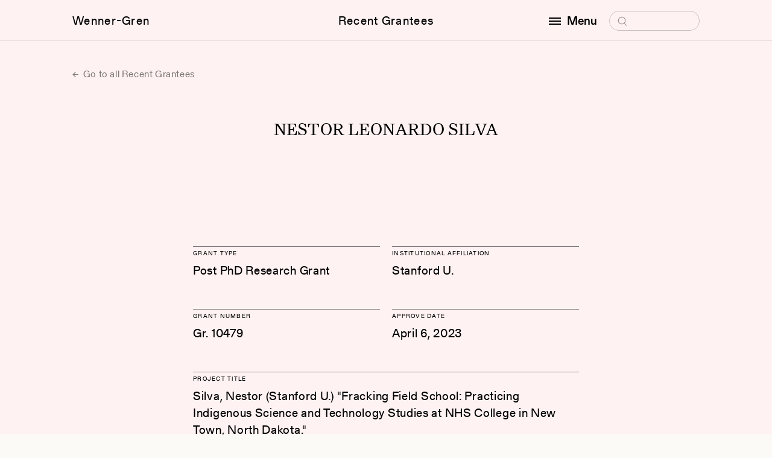

--- FILE ---
content_type: text/html; charset=UTF-8
request_url: https://wennergren.org/grantee/nestor-leonardo-silva/
body_size: 6285
content:
<!doctype html>
<html lang="en-US">

<head>
	<!-- The Wenner-Gren Foundation website is designed by Studio Airport [https://studioairport.nl] and developed by September [https://september.digital], in Utrecht, the Netherlands. -->
	<!-- Global site tag (gtag.js) - Google Analytics -->
<script async src="https://www.googletagmanager.com/gtag/js?id=G-4DJPYZYYWD"></script>
<script>
  window.dataLayer = window.dataLayer || [];
  function gtag(){dataLayer.push(arguments);}
  gtag('js', new Date());

  gtag('config', 'G-4DJPYZYYWD');
</script>
	<meta charset="utf-8">
	<meta http-equiv="X-UA-Compatible" content="IE=edge">
	<meta name="viewport" content="width=device-width, initial-scale=1">

	<link rel="apple-touch-icon" sizes="180x180" href="https://wennergren.org/app/themes/wgf/favicon/apple-touch-icon.png">
	<link rel="icon" type="image/png" sizes="32x32" href="https://wennergren.org/app/themes/wgf/favicon/favicon-32x32.png">
	<link rel="icon" type="image/png" sizes="16x16" href="https://wennergren.org/app/themes/wgf/favicon/favicon-16x16.png">
	<link rel="manifest" href="https://wennergren.org/app/themes/wgf/favicon/site.webmanifest">
	<link rel="mask-icon" href="https://wennergren.org/app/themes/wgf/favicon/safari-pinned-tab.svg" color="#5bbad5">
	<link rel="shortcut icon" href="https://wennergren.org/app/themes/wgf/favicon/favicon.ico">
	<meta name="msapplication-TileColor" content="#fcfaf7">
	<meta name="msapplication-config" content="https://wennergren.org/app/themes/wgf/favicon/browserconfig.xml">
	<meta name="theme-color" content="#ffffff">

	<link rel="preload" href="https://wennergren.org/app/themes/wgf/assets/fonts/Gerstner-ProgrammRegular.woff2" as="font" type="font/woff2" crossorigin>
	<link rel="preload" href="https://wennergren.org/app/themes/wgf/assets/fonts/Gerstner-ProgrammMedium.woff2" as="font" type="font/woff2" crossorigin>

	<meta name='robots' content='index, follow, max-image-preview:large, max-snippet:-1, max-video-preview:-1' />

	<title>Nestor Leonardo Silva | Wenner-Gren Foundation</title>
	<link rel="canonical" href="https://wennergren.org/grantee/nestor-leonardo-silva/" />
	<meta property="og:locale" content="en_US" />
	<meta property="og:type" content="article" />
	<meta property="og:title" content="Nestor Leonardo Silva" />
	<meta property="og:url" content="https://wennergren.org/grantee/nestor-leonardo-silva/" />
	<meta property="og:site_name" content="Wenner-Gren Foundation" />
	<meta property="article:publisher" content="https://www.facebook.com/wennergrenfoundation" />
	<meta property="og:image" content="https://wennergren.org/app/uploads/2022/05/wg-logo.png" />
	<meta property="og:image:width" content="200" />
	<meta property="og:image:height" content="200" />
	<meta property="og:image:type" content="image/png" />
	<meta name="twitter:card" content="summary_large_image" />
	<meta name="twitter:site" content="@WennerGrenOrg" />
	<script type="application/ld+json" class="yoast-schema-graph">{"@context":"https://schema.org","@graph":[{"@type":"WebPage","@id":"https://wennergren.org/grantee/nestor-leonardo-silva/","url":"https://wennergren.org/grantee/nestor-leonardo-silva/","name":"Nestor Leonardo Silva | Wenner-Gren Foundation","isPartOf":{"@id":"https://wennergren.org/#website"},"datePublished":"2023-09-18T06:21:26+00:00","breadcrumb":{"@id":"https://wennergren.org/grantee/nestor-leonardo-silva/#breadcrumb"},"inLanguage":"en-US","potentialAction":[{"@type":"ReadAction","target":["https://wennergren.org/grantee/nestor-leonardo-silva/"]}]},{"@type":"BreadcrumbList","@id":"https://wennergren.org/grantee/nestor-leonardo-silva/#breadcrumb","itemListElement":[{"@type":"ListItem","position":1,"name":"Home","item":"https://wennergren.org/"},{"@type":"ListItem","position":2,"name":"Nestor Leonardo Silva"}]},{"@type":"WebSite","@id":"https://wennergren.org/#website","url":"https://wennergren.org/","name":"Wenner-Gren Foundation","description":"","publisher":{"@id":"https://wennergren.org/#organization"},"inLanguage":"en-US"},{"@type":"Organization","@id":"https://wennergren.org/#organization","name":"Wenner-Gren Foundation","url":"https://wennergren.org/","logo":{"@type":"ImageObject","inLanguage":"en-US","@id":"https://wennergren.org/#/schema/logo/image/","url":"https://wennergren.org/app/uploads/2022/02/theme-login_logo.svg","contentUrl":"https://wennergren.org/app/uploads/2022/02/theme-login_logo.svg","width":1,"height":1,"caption":"Wenner-Gren Foundation"},"image":{"@id":"https://wennergren.org/#/schema/logo/image/"},"sameAs":["https://www.facebook.com/wennergrenfoundation","https://x.com/WennerGrenOrg","https://www.linkedin.com/company/wenner-gren-foundation"]}]}</script>


<style id='wp-img-auto-sizes-contain-inline-css' type='text/css'>
img:is([sizes=auto i],[sizes^="auto," i]){contain-intrinsic-size:3000px 1500px}
/*# sourceURL=wp-img-auto-sizes-contain-inline-css */
</style>
<style id='classic-theme-styles-inline-css' type='text/css'>
/*! This file is auto-generated */
.wp-block-button__link{color:#fff;background-color:#32373c;border-radius:9999px;box-shadow:none;text-decoration:none;padding:calc(.667em + 2px) calc(1.333em + 2px);font-size:1.125em}.wp-block-file__button{background:#32373c;color:#fff;text-decoration:none}
/*# sourceURL=/wp-includes/css/classic-themes.min.css */
</style>
<link rel="stylesheet" href="https://wennergren.org/app/themes/wgf/dist/css/main.css?id=56c53ef90a38bb213d24c307183e78a8">
	<meta name="cf-2fa-verify" content="cb24b4c0537782a"></head>

<body class="wp-singular grantee-template-default single single-grantee postid-19072 wp-theme-wgf css-transitions-only-after-page-load nestor-leonardo-silva" data-barba="wrapper" style="visibility: hidden;">

	
	<main data-barba="container" data-barba-namespace="single-grantee">

		<header class="c-header" data-header>
			<div class="c-header__viewport" data-scroll-lock-fill-gap>
				<div class="c-header__inner">

					<a href="https://wennergren.org/" class="c-header__logo c-header__link">Wenner-Gren</a>

					<a href="https://wennergren.org/supported-grantees/" class="c-header__title c-header__link">Recent Grantees</a>
					
					
					<div class="c-header__right">
						<div class="c-header__menu-wrapper">

							<button class="c-header__menu-button c-header__link" aria-label="open menu" data-toggle-button aria-controls="navigation" aria-expanded="false">
								<span class="hamburger"></span>

								<span data-button-text data-original-text="Menu" data-toggle-text="Close">Menu</span>
							</button>

							<form class="c-header__search" role="search" method="get" data-search-form>
								<label>
									<span class="screen-reader-text">Search for:</span>
									<input type="search" placeholder="Search" name="s" />
									<svg class="icon icon-search" aria-hidden="true">
										<use xlink:href="#icon-search"></use>
									</svg>
								</label>
								<input class="icon icon-arrow" type="submit" value="&rarr;" tabindex="-1" aria-hidden="true" />
							</form>

							<div class="c-header__menu" id="navigation" role="dialog">
								<div class="c-header__menu-scroll" data-menu>
									<nav class="c-menu">
										<div class="c-menu__block">
											<div class="c-menu__heading">Funding Opportunities</div>
											<ul id="menu-funding-opportunities" class=""><li class="menu-item menu-grants-and-fellowships"><a href="https://wennergren.org/grants-fellowships/">Grants and Fellowships</a></li>
<li class="menu-item menu-recent-grantees"><a href="https://wennergren.org/supported-grantees/">Recent Grantees</a></li>
<li class="menu-item menu-application-guide"><a href="https://wennergren.org/application-guide/">Application Guide</a></li>
<li class="menu-item menu-final-report-guide"><a href="https://wennergren.org/final-report-guide/">Final Report Guide</a></li>
<li class="menu-item menu-help-me-find-a-grant"><a href="https://wennergren.org/help-to-find-my-grant/">Help Me Find a Grant</a></li>
<li class="menu-item menu-frequently-asked-questions"><a href="https://wennergren.org/frequently-asked-questions/">Frequently Asked Questions</a></li>
</ul>										</div>
										<div class="c-menu__block">
											<div class="c-menu__heading">Community</div>
											<ul id="menu-community" class=""><li class="menu-item menu-current-anthropology"><a href="https://wennergren.org/current-anthropology/">Current Anthropology</a></li>
<li class="menu-item menu-transforming-anthropology"><a href="https://wennergren.org/transforming-anthropology/">Transforming Anthropology</a></li>
<li class="menu-item menu-sapiens"><a href="https://wennergren.org/sapiens/">SAPIENS</a></li>
<li class="menu-item menu-symposia-and-seminars"><a href="https://wennergren.org/symposia-seminars/">Symposia and Seminars</a></li>
<li class="menu-item menu-forums"><a href="https://wennergren.org/online-forums/">Forums</a></li>
<li class="menu-item menu-proposal-workshops"><a href="https://wennergren.org/proposal-workshops/">Proposal Workshops</a></li>
<li class="menu-item menu-proposal-collection"><a href="https://wennergren.org/proposal-collection/">Proposal Collection</a></li>
<li class="menu-item menu-events-in-anthropology"><a href="https://wennergren.org/events-in-anthropology/">Events in Anthropology</a></li>
<li class="menu-item menu-news"><a href="https://wennergren.org/news/">News</a></li>
</ul>										</div>
										<div class="c-menu__block">
											<div class="c-menu__heading">The Foundation</div>
											<ul id="menu-the-foundation" class=""><li class="menu-item menu-about-us"><a href="https://wennergren.org/about-us/">About Us</a></li>
<li class="menu-item menu-our-mission"><a rel="mission" href="https://wennergren.org/about-us/">Our Mission</a></li>
<li class="menu-item menu-our-people"><a rel="people" href="https://wennergren.org/about-us/">Our People</a></li>
<li class="menu-item menu-annual-reports"><a rel="financials" href="https://wennergren.org/about-us/">Annual Reports</a></li>
</ul>										</div>
									</nav>
									<address class="t-contact-information">
										Wenner-Gren Foundation<br />
655 Third Avenue, 23rd Floor<br />
New York, NY  10017 <br />
USA									</address>
								</div>
							</div>

						</div>
					</div>

				</div>
			</div>

					</header>
<div class="t-grantee">

    <section class="section m-single-header">
        <div class="section__inner">
			
<a href="https://wennergren.org/supported-grantees/" class="c-btn-text c-btn-text--arrow-left">
	Go to all Recent Grantees</a>
        </div>
    </section>

    
<section class="section t-grantee__heading">
    <div class="section__inner">
        <h1 class="t-us-4">Nestor Leonardo Silva</h1>
    </div>
</section>

<section class="section t-grantee__section">
    <div class="section__inner">
        <div class="t-grantee__intro">

                            <div class="c-grantee-block c-grantee-block--1">
                    <h2 class="c-grantee-block__heading t-gt-10">Grant Type</h2>
                    Post PhD Research Grant                </div>
            
                            <div class="c-grantee-block c-grantee-block--1">
                    <h2 class="c-grantee-block__heading t-gt-10">Institutional Affiliation</h2>
                    Stanford U.                </div>
            
                            <div class="c-grantee-block c-grantee-block--1">
                    <h2 class="c-grantee-block__heading t-gt-10">Grant number</h2>
                    Gr. 10479                </div>
            
                            <div class="c-grantee-block c-grantee-block--1">
                    <h2 class="c-grantee-block__heading t-gt-10">Approve Date</h2>
                    April 6, 2023                </div>
            
                            <div class="c-grantee-block c-grantee-block--2">
                    <h2 class="c-grantee-block__heading t-gt-10">Project Title</h2>
                    Silva, Nestor (Stanford U.) &quot;Fracking Field School: Practicing Indigenous Science and Technology Studies at NHS College in New Town, North Dakota.&quot;                </div>
                    </div>
    </div>
</section>

<section class="section t-grantee__section">
    <div class="section__inner">
        <div class="t-grantee__main">
			<div class="wysiwyg wysiwyg_serif">
									<p>My postdoctoral research will generate an ethnographic analysis of fracking-based air pollution; this as part of a broader interdisciplinary research project applying theoretical and methodological approaches from Indigenous Science and Technology Studies to particulate matter (PM) pollution. Fossil fuel combustion&#8217;required by frack sites and the vehicular traffic they demand&#8217;generates PM pollution, which is carcinogenic and adversely affects plant life. This investigation of the experiences and understandings of PM pollution will take place in North Dakota&#8217;s Fort Berthold Reservation, specifically in and around New Town, the reservation&#8217;s largest municipality and hub of its fracking industry. The goal of this research is to start a field school for the study of air pollution at Nueta Hidatsa Sahnish (NHS) College in New Town. The funds I am requesting will support two years of operations at the field school, specifically, training and paying student researchers to collect and/or analyze of three types of information: 1) archival data on land-as-property in the Fort Berthold Reservation; 2) GIS data on vegetation, soil, and air pollution around New Town; and 3) ethnographic data on frack sites surrounding New Town and on the work of the field school itself.</p>
							</div>

            
                    </div>
        <div class="t-grantee__share">
            <div class="c-share" data-share>
    <ul class="c-share__menu">
        <li class="c-share__menu-item">
            <button class="c-social-dropdown__link" type="button" aria-label="Copy link" data-copy-to-clipboard="https://wennergren.org/grantee/nestor-leonardo-silva/">Copy link</button>
        </li>
        <li class="c-share__menu-item">
            <a class="c-social-dropdown__link" href="mailto:?&subject=Wenner-Gren%20Foundation%3A%20Nestor%20Leonardo%20Silva&body=Nestor%20Leonardo%20Silva%0A%0A%0Ahttps%3A%2F%2Fwennergren.org%2Fgrantee%2Fnestor-leonardo-silva%2F" target="_blank" rel="noopener noreferrer">Email</a>
        </li>
        <li class="c-share__menu-item">
            <a class="c-social-dropdown__link" href="https://www.facebook.com/sharer.php?u=https%3A%2F%2Fwennergren.org%2Fgrantee%2Fnestor-leonardo-silva%2F" target="_blank" rel="noopener noreferrer">Facebook</a>
        </li>
        <li class="c-share__menu-item">
            <a class="c-social-dropdown__link"
            href="https://twitter.com/intent/tweet?url=https%3A%2F%2Fwennergren.org%2Fgrantee%2Fnestor-leonardo-silva%2F&text=&via=WennerGrenOrg"
            target="_blank" rel="noopener noreferrer">Twitter</a>
        </li>
        <li class="c-share__menu-item c-share__menu-item--whatsapp">
            <a href="whatsapp://send?text=https%3A%2F%2Fwennergren.org%2Fgrantee%2Fnestor-leonardo-silva%2F" data-action="share/whatsapp/share">Whatsapp</a>
        </li>
    </ul>
    <button class="c-share__button c-btn-pill">Share</button>
</div>        </div>

    </div>
</section>
</div>

			<footer class="c-footer">
                <div class="c-footer__inner">

                    <div class="c-footer__columns">
                        <div class="c-footer__column">
                            <nav class="c-menu" aria-label="Footer menuFunding Opportunities">
                                <div class="c-menu__heading">Funding Opportunities</div>
                                <ul id="menu-funding-opportunities-1" class=""><li class="menu-item menu-grants-and-fellowships"><a href="https://wennergren.org/grants-fellowships/">Grants and Fellowships</a></li>
<li class="menu-item menu-recent-grantees"><a href="https://wennergren.org/supported-grantees/">Recent Grantees</a></li>
<li class="menu-item menu-application-guide"><a href="https://wennergren.org/application-guide/">Application Guide</a></li>
<li class="menu-item menu-final-report-guide"><a href="https://wennergren.org/final-report-guide/">Final Report Guide</a></li>
<li class="menu-item menu-help-me-find-a-grant"><a href="https://wennergren.org/help-to-find-my-grant/">Help Me Find a Grant</a></li>
<li class="menu-item menu-frequently-asked-questions"><a href="https://wennergren.org/frequently-asked-questions/">Frequently Asked Questions</a></li>
</ul>                            </nav>
                        </div>

                        <div class="c-footer__column">
                            <nav class="c-menu" aria-label="Footer menu Community">
                                <div class="c-menu__heading">Community</div>
                                <ul id="menu-community-1" class=""><li class="menu-item menu-current-anthropology"><a href="https://wennergren.org/current-anthropology/">Current Anthropology</a></li>
<li class="menu-item menu-transforming-anthropology"><a href="https://wennergren.org/transforming-anthropology/">Transforming Anthropology</a></li>
<li class="menu-item menu-sapiens"><a href="https://wennergren.org/sapiens/">SAPIENS</a></li>
<li class="menu-item menu-symposia-and-seminars"><a href="https://wennergren.org/symposia-seminars/">Symposia and Seminars</a></li>
<li class="menu-item menu-forums"><a href="https://wennergren.org/online-forums/">Forums</a></li>
<li class="menu-item menu-proposal-workshops"><a href="https://wennergren.org/proposal-workshops/">Proposal Workshops</a></li>
<li class="menu-item menu-proposal-collection"><a href="https://wennergren.org/proposal-collection/">Proposal Collection</a></li>
<li class="menu-item menu-events-in-anthropology"><a href="https://wennergren.org/events-in-anthropology/">Events in Anthropology</a></li>
<li class="menu-item menu-news"><a href="https://wennergren.org/news/">News</a></li>
</ul>                            </nav>
                        </div>

                        <div class="c-footer__column">
                            <nav class="c-menu" aria-label="Footer menu The Foundation">
                                <div class="c-menu__heading">The Foundation</div>
                                <ul id="menu-the-foundation-1" class=""><li class="menu-item menu-about-us"><a href="https://wennergren.org/about-us/">About Us</a></li>
<li class="menu-item menu-our-mission"><a rel="mission" href="https://wennergren.org/about-us/">Our Mission</a></li>
<li class="menu-item menu-our-people"><a rel="people" href="https://wennergren.org/about-us/">Our People</a></li>
<li class="menu-item menu-annual-reports"><a rel="financials" href="https://wennergren.org/about-us/">Annual Reports</a></li>
</ul>                            </nav>
                        </div>

                        <div class="c-footer__column">
                            <nav class="c-menu t-contact-information c-menu--contact" aria-label="Footer menu ">
                                <div class="c-menu__heading">Contact</div>
                                <address>
                                    Wenner-Gren Foundation<br />
655 Third Avenue, 23rd Floor<br />
New York, NY  10017 <br />
USA                                </address>
                                <a href="tel:(+1) 212.683.5000">(+1) 212.683.5000</a>
                                <a href="mailto:inquiries@wennergren.org">inquiries@wennergren.org</a>
                                <ul class="c-socials">
			<li class="c-socials__li">
			<a class="c-socials__a" href="https://www.facebook.com/wennergrenfoundation" title="facebook" target="_blank" rel="noopener noreferrer">
				facebook			</a>
		</li>
			<li class="c-socials__li">
			<a class="c-socials__a" href="https://twitter.com/WennerGrenOrg" title="twitter" target="_blank" rel="noopener noreferrer">
				twitter			</a>
		</li>
			<li class="c-socials__li">
			<a class="c-socials__a" href="https://www.linkedin.com/company/wenner-gren-foundation" title="linkedin" target="_blank" rel="noopener noreferrer">
				linkedin			</a>
		</li>
	    </ul>                            </nav>
                        </div>
                    </div>


                    <div class="c-footer-footer">
                        <div class="c-footer-footer__left">
                            <ul id="menu-footer" class="menu-horizontal"><li class="menu-item menu-terms-of-use"><a href="https://wennergren.org/terms-of-use/">Terms of Use</a>,&nbsp;</li>
<li class="menu-item menu-privacy-policy"><a href="https://wennergren.org/privacy-policy/">Privacy Policy</a>,&nbsp;</li>
</ul>                            © Copyright 2026 Wenner-Gren Foundation
                        </div>

                        <div class="c-footer-footer__right">Website by <a href="https://www.studioairport.nl/" target="_blank" aria-label="Visit Studio Airport!" rel="noopener noreferrer">Studio Airport</a> & <a href="https://september.digital" target="_blank" aria-label="Visit September Digital!" rel="noopener noreferrer">September</a></div>
                    </div>

                </div>
			</footer>

            
		</main>

        <script type="speculationrules">
{"prefetch":[{"source":"document","where":{"and":[{"href_matches":"/*"},{"not":{"href_matches":["/wp/wp-*.php","/wp/wp-admin/*","/app/uploads/*","/app/*","/app/plugins/*","/app/themes/wgf/*","/*\\?(.+)"]}},{"not":{"selector_matches":"a[rel~=\"nofollow\"]"}},{"not":{"selector_matches":".no-prefetch, .no-prefetch a"}}]},"eagerness":"conservative"}]}
</script>
<script src="https://wennergren.org/app/plugins/wp-sentry-integration/public/wp-sentry-browser.min.js?ver=8.10.0"></script><script type="text/javascript" id="wp-sentry-browser-js-extra">
/* <![CDATA[ */
var wp_sentry = {"environment":"production","release":"1.0","context":{"tags":{"wordpress":"6.9","language":"en-US"}},"dsn":"https://5204a9646399449c8a0aef65781dbcbd@sentry.studioseptember.nl/59"};
//# sourceURL=wp-sentry-browser-js-extra
/* ]]> */
</script>
<script src="https://wennergren.org/app/plugins/wp-sentry-integration/public/wp-sentry-init.js?ver=8.10.0"></script><script type="text/javascript" id="starter/js-js-extra">
/* <![CDATA[ */
var WPURLS = {"ajaxurl":"https://wennergren.org/wp/wp-admin/admin-ajax.php","env":"production"};
//# sourceURL=starter%2Fjs-js-extra
/* ]]> */
</script>
<script src="https://wennergren.org/app/themes/wgf/dist/js/main.js?id=1f6ba50c99669f6b73ae3d2474513aee"></script>
        <svg style="position: absolute; width: 0; height: 0; overflow: hidden;" version="1.1" xmlns="http://www.w3.org/2000/svg" xmlns:xlink="http://www.w3.org/1999/xlink">
    <defs>

        <symbol id="icon-cross" viewBox="0 0 10 10">
			<path d="M9 9.5c-.1 0-.3 0-.4-.1l-8-8C.4 1.2.4.9.6.7s.5-.2.7 0l8 8c.2.2.2.5 0 .7 0 .1-.2.1-.3.1z"/><path d="M1 9.5c-.1 0-.3 0-.4-.1-.2-.2-.2-.5 0-.7l8-8c.2-.2.5-.2.7 0s.2.5 0 .7l-8 8c0 .1-.2.1-.3.1z"/>
		</symbol>

		<symbol id="icon-plus" viewBox="0 0 10 10">
			<path d="M9.243 5.424H.757C.475 5.424.333 5.283.333 5s.142-.424.424-.424h8.486c.282 0 .424.141.424.424a.637.637 0 0 1-.424.424z"/><path d="M5 9.667c-.283 0-.424-.142-.424-.424V.757c0-.282.141-.424.424-.424.283 0 .424.142.424.424v8.486A.637.637 0 0 1 5 9.667z"/>
		</symbol>

        <symbol id="icon-search" viewBox="0 0 19 19">
			<path d="M9.5 16.2h-.4c-1.8-.1-3.4-.9-4.6-2.2-1.2-1.3-1.8-3-1.7-4.8.2-1.8 1-3.4 2.3-4.6 1.3-1.2 3-1.8 4.8-1.7 1.8.1 3.4.9 4.6 2.2 1.2 1.3 1.8 3 1.7 4.8-.1 1.8-.9 3.4-2.2 4.6-1.2 1.1-2.8 1.7-4.5 1.7zm0-12.1c-1.3 0-2.6.5-3.6 1.4-1.1 1-1.7 2.3-1.8 3.8-.1 1.4.4 2.8 1.4 3.9 1 1.1 2.3 1.7 3.8 1.8 1.5.1 2.8-.4 3.9-1.4 1.1-1 1.7-2.3 1.8-3.8.1-1.5-.4-2.9-1.4-3.9-1-1.1-2.3-1.7-3.8-1.8h-.3z"/><path d="M13.6 14.1c.3-.2.6-.2.9 0l3.2 3.6c.2.2.2.6 0 .8-.2.2-.6.2-.8 0l-3.2-3.6c-.4-.2-.4-.6-.1-.8z"/>
		</symbol>

        <symbol id="icon-triangle-down" viewBox="0 0 8 6">
            <path d="M4 6L0 0h8z"/>
        </symbol>

        <symbol id="icon-play" viewBox="0 0 16 24">
            <path d="M16 12L0 24V0z"/>
        </symbol>

        <symbol id="icon-scroll-down" viewBox="0 0 13 7">
            <path d="M6.5 7c-.1 0-.3 0-.4-.1l-6-6C0 .7 0 .3.1.1s.5-.2.7 0l5.6 5.6L12 .1c.2-.2.5-.2.7 0s.2.5 0 .7l-6 6c.1.2-.1.2-.2.2z"/>
        </symbol>

        <symbol id="icon-download" viewBox="0 0 27 32">
            <path d="M13.248 24.768l11.685-11.685-2.181-2.181-7.941 8.229v-19.131h-3.086v19.131l-7.982-8.229-2.181 2.181z"></path>
            <path d="M0 27.465h27.429v2.286h-27.429v-2.286z"></path>
        </symbol>
    </defs>
</svg>
            </body>
</html>

--- FILE ---
content_type: text/css
request_url: https://wennergren.org/app/themes/wgf/dist/css/main.css?id=56c53ef90a38bb213d24c307183e78a8
body_size: 31596
content:
@charset "UTF-8";*,:after,:before{box-sizing:border-box}html{-webkit-text-size-adjust:100%;line-height:1.15}body{margin:0}main{display:block}h1{font-size:2em;margin:.67em 0}hr{box-sizing:content-box;height:0;overflow:visible}pre{font-family:monospace,monospace;font-size:1em}a{background-color:transparent}abbr[title]{border-bottom:none;text-decoration:underline;-webkit-text-decoration:underline dotted;text-decoration:underline dotted}b,strong{font-weight:bolder}code,kbd,samp{font-family:monospace,monospace;font-size:1em}small{font-size:80%}sub,sup{font-size:75%;line-height:0;position:relative;vertical-align:baseline}sub{bottom:-.25em}sup{top:-.5em}img{border-style:none}button,input,optgroup,select,textarea{font-family:inherit;font-size:100%;line-height:1.15;margin:0}button,input{overflow:visible}button,select{text-transform:none}[type=button],[type=reset],[type=submit],button{-webkit-appearance:button}[type=button]::-moz-focus-inner,[type=reset]::-moz-focus-inner,[type=submit]::-moz-focus-inner,button::-moz-focus-inner{border-style:none;padding:0}[type=button]:-moz-focusring,[type=reset]:-moz-focusring,[type=submit]:-moz-focusring,button:-moz-focusring{outline:1px dotted ButtonText}fieldset{padding:.35em .75em .625em}legend{box-sizing:border-box;color:inherit;display:table;max-width:100%;padding:0;white-space:normal}progress{vertical-align:baseline}textarea{overflow:auto}[type=checkbox],[type=radio]{box-sizing:border-box;padding:0}[type=number]::-webkit-inner-spin-button,[type=number]::-webkit-outer-spin-button{height:auto}[type=search]{-webkit-appearance:textfield;outline-offset:-2px}[type=search]::-webkit-search-decoration{-webkit-appearance:none}::-webkit-file-upload-button{-webkit-appearance:button;font:inherit}details{display:block}summary{display:list-item}[hidden],template{display:none}@font-face{font-display:swap;font-family:"Monospace 8221";font-weight:700;src:url(../../assets/fonts/4c1a26d6-4259-4f37-b216-e11fec1d67ea.woff2) format("woff2"),url(../../assets/fonts/32dca774-4f74-4d7e-8df7-9284832a250e.woff) format("woff")}@font-face{font-display:swap;font-family:Gerstner Programm;font-weight:300;src:url(../../assets/fonts/Gerstner-ProgrammLight.woff2) format("woff2"),url(../../assets/fonts/Gerstner-ProgrammLight.woff) format("woff")}@font-face{font-display:swap;font-family:Gerstner Programm;font-style:italic;font-weight:300;src:url(../../assets/fonts/Gerstner-ProgrammLightItalic.woff2) format("woff2"),url(../../assets/fonts/Gerstner-ProgrammLightItalic.woff) format("woff")}@font-face{font-display:block;font-family:Gerstner Programm;font-weight:400;src:url(../../assets/fonts/Gerstner-ProgrammRegular.woff2) format("woff2"),url(../../assets/fonts/Gerstner-ProgrammRegular.woff) format("woff")}@font-face{font-display:swap;font-family:Gerstner Programm;font-style:italic;font-weight:400;src:url(../../assets/fonts/Gerstner-ProgrammItalic.woff2) format("woff2"),url(../../assets/fonts/Gerstner-ProgrammItalic.woff) format("woff")}@font-face{font-display:block;font-family:Gerstner Programm;font-weight:500;src:url(../../assets/fonts/Gerstner-ProgrammMedium.woff2) format("woff2"),url(../../assets/fonts/Gerstner-ProgrammMedium.woff) format("woff")}@font-face{font-display:swap;font-family:Gerstner Programm;font-style:italic;font-weight:500;src:url(../../assets/fonts/Gerstner-ProgrammMediumItalic.woff2) format("woff2"),url(../../assets/fonts/Gerstner-ProgrammMediumItalic.woff) format("woff")}@font-face{font-display:swap;font-family:Gerstner Programm;font-weight:700;src:url(../../assets/fonts/Gerstner-ProgrammBold.woff2) format("woff2"),url(../../assets/fonts/Gerstner-ProgrammBold.woff) format("woff")}@font-face{font-display:swap;font-family:Gerstner Programm;font-style:italic;font-weight:700;src:url(../../assets/fonts/Gerstner-ProgrammBoldItalic.woff2) format("woff2"),url(../../assets/fonts/Gerstner-ProgrammBoldItalic.woff) format("woff")}@font-face{font-display:swap;font-family:"Untitled Serif";font-weight:400;src:url(../../assets/fonts/untitled-serif-regular.woff2) format("woff2")}@font-face{font-display:swap;font-family:"Untitled Serif";font-style:italic;font-weight:400;src:url(../../assets/fonts/untitled-serif-regular-italic.woff2) format("woff2")}@font-face{font-family:"Untitled Serif";font-weight:500;src:url(../../assets/fonts/untitled-serif-medium.woff2) format("woff2")}@font-face{font-display:swap;font-family:"Untitled Serif";font-style:italic;font-weight:500;src:url(../../assets/fonts/untitled-serif-medium-italic.woff2) format("woff2")}.t-us-3{font-family:"Untitled Serif";font-weight:400}@media (max-width:767.98px){.t-us-3{font-size:23px;letter-spacing:.2px;line-height:28px}}@media (min-width:768px){.t-us-3{font-size:30px;letter-spacing:.4px;line-height:34px}}.t-us-4{font-family:"Untitled Serif";font-weight:400;margin:0;text-align:center;text-transform:uppercase}@media (max-width:767.98px){.t-us-4{font-size:24px;letter-spacing:.16px;line-height:28px}}@media (min-width:768px){.t-us-4{font-size:30px;letter-spacing:.2px;line-height:30px}}.t-gt-5{font-family:Gerstner Programm}@media (max-width:767.98px){.t-gt-5{font-size:18px;letter-spacing:1px;line-height:28px}}@media (min-width:768px){.t-gt-5{font-size:20px;letter-spacing:.8px;line-height:30px}}.t-gt-8{font-family:Gerstner Programm;font-weight:400}@media (max-width:767.98px){.t-gt-8{font-size:16px;letter-spacing:.6px;line-height:22px}}@media (min-width:768px){.t-gt-8{font-size:18px;letter-spacing:.6px;line-height:25px}}.t-gt-10{font-family:Gerstner Programm;font-size:10px;font-weight:400;letter-spacing:1.25px;margin:0;text-transform:uppercase}@media (max-width:767.98px){.t-gt-10{line-height:14px}}@media (min-width:768px){.t-gt-10{line-height:20px}}.t-img-caption{color:rgba(0,0,0,.4);font-family:"Monospace 8221";font-size:11px;letter-spacing:.2px;line-height:18px;margin-top:3px}.t-img-description{color:rgba(0,0,0,.98);letter-spacing:.6px;margin-top:3px}.t-heading-sm,.t-img-description{font-family:Gerstner Programm;font-size:13px;font-weight:400;line-height:18px}.t-heading-sm{letter-spacing:.5px;margin:0 0 3px}.t-heading-md{font-family:Gerstner Programm;font-weight:500;margin:0}@media (max-width:767.98px){.t-heading-md{font-size:18px;letter-spacing:.7px;line-height:28px;margin-bottom:28px}}@media (min-width:768px){.t-heading-md{font-size:20px;letter-spacing:.8px;line-height:30px;margin-bottom:30px}}.t-heading-lg,.t-heading-md.t-heading-md--regular{font-weight:400}.t-heading-lg{font-family:"Untitled Serif";margin:0}@media (max-width:767.98px){.t-heading-lg{font-size:23px;letter-spacing:.2px;line-height:28px;margin-bottom:28px;padding-right:35px}}@media (min-width:768px){.t-heading-lg{font-size:30px;letter-spacing:.4px;line-height:34px;margin-bottom:35px;padding-right:70px}}@media (max-width:767.98px){.t-heading-lg+.t-heading-sm{margin-top:32px}}@media (min-width:768px){.t-heading-lg+.t-heading-sm{margin-top:42px}}.t-contact-information,.t-contact-information address{font-style:normal}@media (max-width:767.98px){.t-contact-information{font-size:12px;letter-spacing:.4px;line-height:22px}}@media (min-width:768px){.t-contact-information{font-size:13px;letter-spacing:.5px;line-height:22px}}#tinymce a,.wysiwyg a{border-bottom:1px solid #000;color:inherit;text-decoration:none}#tinymce a:hover,.wysiwyg a:hover{border-bottom:none;text-decoration:none}#tinymce .c-btn-pill,.wysiwyg .c-btn-pill{opacity:1}#tinymce .c-btn-pill:active,#tinymce .c-btn-pill:focus,#tinymce .c-btn-pill:hover,.wysiwyg .c-btn-pill:active,.wysiwyg .c-btn-pill:focus,.wysiwyg .c-btn-pill:hover{opacity:.8}#tinymce p,.wysiwyg p{margin:0 0 1.5em}#tinymce p:last-child,.wysiwyg p:last-child{margin:0}#tinymce p+.t-heading-lg,#tinymce p+.t-heading-md,.wysiwyg p+.t-heading-lg,.wysiwyg p+.t-heading-md{margin-top:3em}#tinymce strong,.wysiwyg strong{font-weight:500}#tinymce iframe,.wysiwyg iframe{display:block}#tinymce .alignleft,.wysiwyg .alignleft{float:left;margin-bottom:30px;margin-right:30px}#tinymce .alignright,.wysiwyg .alignright{float:right;margin-bottom:30px;margin-left:30px}#tinymce .size-full,.wysiwyg .size-full{height:auto;width:100%}#tinymce blockquote,.wysiwyg blockquote{font-style:italic}#tinymce.wysiwyg_serif,#tinymce.wysiwyg_serif_italic,.wysiwyg_serif{font-family:"Untitled Serif";font-weight:400}@media (max-width:767.98px){#tinymce.wysiwyg_serif,#tinymce.wysiwyg_serif_italic,.wysiwyg_serif{font-size:19px;letter-spacing:.2px;line-height:28px}}@media (min-width:768px){#tinymce.wysiwyg_serif,#tinymce.wysiwyg_serif_italic,.wysiwyg_serif{font-size:22px;letter-spacing:.2px;line-height:32px}}#tinymce.wysiwyg_serif iframe,#tinymce.wysiwyg_serif_italic iframe,.wysiwyg_serif iframe{width:100%}#tinymce.wysiwyg_serif ol,#tinymce.wysiwyg_serif ul,#tinymce.wysiwyg_serif_italic ol,#tinymce.wysiwyg_serif_italic ul,.wysiwyg_serif ol,.wysiwyg_serif ul{padding-left:40px}@media (max-width:767.98px){#tinymce.wysiwyg_serif ol li,#tinymce.wysiwyg_serif ul li,#tinymce.wysiwyg_serif_italic ol li,#tinymce.wysiwyg_serif_italic ul li,.wysiwyg_serif ol li,.wysiwyg_serif ul li{padding-left:19px}#tinymce.wysiwyg_serif ol li:not(:last-child),#tinymce.wysiwyg_serif ul li:not(:last-child),#tinymce.wysiwyg_serif_italic ol li:not(:last-child),#tinymce.wysiwyg_serif_italic ul li:not(:last-child),.wysiwyg_serif ol li:not(:last-child),.wysiwyg_serif ul li:not(:last-child){margin-bottom:21px}}@media (min-width:768px){#tinymce.wysiwyg_serif ol li,#tinymce.wysiwyg_serif ul li,#tinymce.wysiwyg_serif_italic ol li,#tinymce.wysiwyg_serif_italic ul li,.wysiwyg_serif ol li,.wysiwyg_serif ul li{padding-left:25px}#tinymce.wysiwyg_serif ol li:not(:last-child),#tinymce.wysiwyg_serif ul li:not(:last-child),#tinymce.wysiwyg_serif_italic ol li:not(:last-child),#tinymce.wysiwyg_serif_italic ul li:not(:last-child),.wysiwyg_serif ol li:not(:last-child),.wysiwyg_serif ul li:not(:last-child){margin-bottom:30px}}#tinymce.wysiwyg_sans,.wysiwyg_sans{color:rgba(0,0,0,.98);font-family:Gerstner Programm;font-weight:400}@media (max-width:767.98px){#tinymce.wysiwyg_sans,.wysiwyg_sans{font-size:18px;letter-spacing:.6px;line-height:26px}}@media (min-width:768px){#tinymce.wysiwyg_sans,.wysiwyg_sans{font-size:20px;letter-spacing:.67px;line-height:30px}}#tinymce.wysiwyg_sans ol,#tinymce.wysiwyg_sans ul,.wysiwyg_sans ol,.wysiwyg_sans ul{margin:0;padding:0}#tinymce.wysiwyg_sans ol p,#tinymce.wysiwyg_sans ul p,.wysiwyg_sans ol p,.wysiwyg_sans ul p{margin-bottom:.9em}#tinymce.wysiwyg_sans ul,.wysiwyg_sans ul{list-style:none}#tinymce.wysiwyg_sans ol,.wysiwyg_sans ol{padding-left:25px}#tinymce.wysiwyg_sans li,.wysiwyg_sans li{position:relative}@media (max-width:767.98px){#tinymce.wysiwyg_sans li,.wysiwyg_sans li{margin-bottom:1.3em;padding-left:20px}}@media (min-width:768px){#tinymce.wysiwyg_sans li,.wysiwyg_sans li{margin-bottom:1.4em;padding-left:50px}}#tinymce.wysiwyg_sans ul li:before,.wysiwyg_sans ul li:before{background:#000;border-radius:100%;content:"";position:absolute}@media (max-width:767.98px){#tinymce.wysiwyg_sans ul li:before,.wysiwyg_sans ul li:before{height:6px;left:0;top:6px;width:6px}}@media (min-width:768px){#tinymce.wysiwyg_sans ul li:before,.wysiwyg_sans ul li:before{height:7px;left:3px;top:11px;width:7px}}#tinymce.wysiwyg_monospace,#tinymce.wysiwyg_monospace_links,.wysiwyg_monospace,.wysiwyg_monospace_links{font-family:"Monospace 8221";font-size:13px;letter-spacing:.2px;line-height:18px}.c-btn-text{background:none;border:none;color:inherit;font-family:Gerstner Programm;font-size:16px;letter-spacing:.6px;line-height:30px;opacity:.5;text-align:none;text-decoration:none;transition:opacity .2s linear 0s}.c-btn-text:active,.c-btn-text:focus,.c-btn-text:hover{opacity:1}.c-btn-text--arrow-left:before{content:"← "}.c-btn-text--arrow-right:after{content:" →"}.c-btn-pill{align-items:center;align-self:flex-start;background:none;border:none;border:1px solid #000!important;border-radius:30px;color:#000;cursor:pointer;display:inline-flex;font-family:Gerstner Programm;font-size:16px;font-weight:500;justify-content:center;letter-spacing:.6px;line-height:30px;opacity:.5;padding:2px 20px;text-decoration:none;transition:opacity .2s linear 0s}.c-btn-pill:active,.c-btn-pill:focus,.c-btn-pill:hover{opacity:1}.c-btn-pill[target=_blank]:after{content:" ↗"}.c-btn-pill:disabled{cursor:default;opacity:.15}.c-btn-pill--arrow-left:before{content:"← "}.c-btn-pill--arrow-right:after{content:" →"}.c-btn-pill--nav{border:0!important;opacity:1;padding:0}#tinymce a.c-btn-pill--black,.c-btn-pill--black,.wysiwyg a.c-btn-pill--black{background-color:#000;color:#fcfaf7;opacity:1;transition:opacity .2s linear 0s,background .2s linear 0s,color .2s linear 0s}#tinymce a.c-btn-pill--black:active,#tinymce a.c-btn-pill--black:focus,#tinymce a.c-btn-pill--black:hover,.c-btn-pill--black:active,.c-btn-pill--black:focus,.c-btn-pill--black:hover,.wysiwyg a.c-btn-pill--black:active,.wysiwyg a.c-btn-pill--black:focus,.wysiwyg a.c-btn-pill--black:hover{background:inherit;color:#000}.c-btn-pill--white{background-color:#fff;border:1px solid #fff!important;color:#000;opacity:1;transition:opacity .2s linear 0s,background .2s linear 0s,color .2s linear 0s}.c-btn-pill--white:active,.c-btn-pill--white:focus,.c-btn-pill--white:hover{color:#000}.c-btn-pill--blue{background-color:#6fc5e5;border:1px solid #6fc5e5!important;color:#fcfaf7;opacity:1;transition:opacity .2s linear 0s,background .2s linear 0s,color .2s linear 0s}.c-btn-pill--blue:active,.c-btn-pill--blue:focus,.c-btn-pill--blue:hover{background:inherit;color:#6fc5e5}.c-btn-pill--small{font-size:13px;height:26px;letter-spacing:.5px;line-height:1.73;padding-left:12px;padding-right:12px}.c-btn-round{background:none;border:none;cursor:pointer;padding:0}.c-btn-round .c-btn-round__inner{align-items:center;display:flex;height:26px;justify-content:center;width:26px}.c-btn-round .c-btn-round__inner:before{border:1px solid #000;border-radius:100%;content:"";height:100%;left:0;opacity:.2;position:absolute;top:0;transition:transform .2s linear 0s,opacity .2s linear 0s;width:100%}.c-btn-round .c-btn-round__inner .icon{height:8px;opacity:.4;transition:opacity .2s linear 0s;width:8px}.c-btn-round:active .c-btn-round__inner:before,.c-btn-round:hover .c-btn-round__inner:before{transform:scale(1.08)}.c-btn-round:active .c-btn-round__inner .icon,.c-btn-round:active .c-btn-round__inner:after,.c-btn-round:active .c-btn-round__inner:before,.c-btn-round:hover .c-btn-round__inner .icon,.c-btn-round:hover .c-btn-round__inner:after,.c-btn-round:hover .c-btn-round__inner:before{opacity:1}.c-btn-round--arrow-down .c-btn-round__inner:after{border-color:#000 transparent transparent;border-style:solid;border-width:6px 4px 0;content:"";height:0;margin-top:2px;opacity:.3;transition:opacity .2s linear 0s;width:0}.c-btn-read-more{-webkit-appearance:none;background:none;border:0;font-family:Gerstner Programm;margin:0;outline:0;padding:0;text-align:right;transition:opacity .2s ease 0s;width:100%}.c-btn-read-more span{font-size:16px;letter-spacing:.6px;line-height:28px;position:relative}.c-btn-read-more span:before{background:#000;content:"";height:1px;left:0;position:absolute;top:50%;transform:translateX(-15px) translateX(-100%);width:calc(100vw - 45px - 100%)}.c-btn-read-more:active,.c-btn-read-more:focus,.c-btn-read-more:hover{opacity:1}.c-btn-cancel{background:none;border:none;cursor:pointer;padding:0;position:relative}.c-btn-cancel .c-btn-cancel__inner{align-items:center;display:flex;height:26px;justify-content:center;width:26px}.c-btn-cancel .c-btn-cancel__inner .icon{height:16px;opacity:.4;transition:opacity .2s linear 0s;width:16px}.c-btn-cancel:active .c-btn-cancel__inner .icon,.c-btn-cancel:focus .c-btn-cancel__inner .icon,.c-btn-cancel:hover .c-btn-cancel__inner .icon{opacity:.8}@font-face{font-family:swiper-icons;font-style:normal;font-weight:400;src:url("data:application/font-woff;charset=utf-8;base64, [base64]//wADZ2x5ZgAAAywAAADMAAAD2MHtryVoZWFkAAABbAAAADAAAAA2E2+eoWhoZWEAAAGcAAAAHwAAACQC9gDzaG10eAAAAigAAAAZAAAArgJkABFsb2NhAAAC0AAAAFoAAABaFQAUGG1heHAAAAG8AAAAHwAAACAAcABAbmFtZQAAA/gAAAE5AAACXvFdBwlwb3N0AAAFNAAAAGIAAACE5s74hXjaY2BkYGAAYpf5Hu/j+W2+MnAzMYDAzaX6QjD6/4//Bxj5GA8AuRwMYGkAPywL13jaY2BkYGA88P8Agx4j+/8fQDYfA1AEBWgDAIB2BOoAeNpjYGRgYNBh4GdgYgABEMnIABJzYNADCQAACWgAsQB42mNgYfzCOIGBlYGB0YcxjYGBwR1Kf2WQZGhhYGBiYGVmgAFGBiQQkOaawtDAoMBQxXjg/wEGPcYDDA4wNUA2CCgwsAAAO4EL6gAAeNpj2M0gyAACqxgGNWBkZ2D4/wMA+xkDdgAAAHjaY2BgYGaAYBkGRgYQiAHyGMF8FgYHIM3DwMHABGQrMOgyWDLEM1T9/w8UBfEMgLzE////P/5//f/V/xv+r4eaAAeMbAxwIUYmIMHEgKYAYjUcsDAwsLKxc3BycfPw8jEQA/[base64]/uznmfPFBNODM2K7MTQ45YEAZqGP81AmGGcF3iPqOop0r1SPTaTbVkfUe4HXj97wYE+yNwWYxwWu4v1ugWHgo3S1XdZEVqWM7ET0cfnLGxWfkgR42o2PvWrDMBSFj/IHLaF0zKjRgdiVMwScNRAoWUoH78Y2icB/yIY09An6AH2Bdu/UB+yxopYshQiEvnvu0dURgDt8QeC8PDw7Fpji3fEA4z/PEJ6YOB5hKh4dj3EvXhxPqH/SKUY3rJ7srZ4FZnh1PMAtPhwP6fl2PMJMPDgeQ4rY8YT6Gzao0eAEA409DuggmTnFnOcSCiEiLMgxCiTI6Cq5DZUd3Qmp10vO0LaLTd2cjN4fOumlc7lUYbSQcZFkutRG7g6JKZKy0RmdLY680CDnEJ+UMkpFFe1RN7nxdVpXrC4aTtnaurOnYercZg2YVmLN/d/gczfEimrE/fs/bOuq29Zmn8tloORaXgZgGa78yO9/cnXm2BpaGvq25Dv9S4E9+5SIc9PqupJKhYFSSl47+Qcr1mYNAAAAeNptw0cKwkAAAMDZJA8Q7OUJvkLsPfZ6zFVERPy8qHh2YER+3i/BP83vIBLLySsoKimrqKqpa2hp6+jq6RsYGhmbmJqZSy0sraxtbO3sHRydnEMU4uR6yx7JJXveP7WrDycAAAAAAAH//wACeNpjYGRgYOABYhkgZgJCZgZNBkYGLQZtIJsFLMYAAAw3ALgAeNolizEKgDAQBCchRbC2sFER0YD6qVQiBCv/H9ezGI6Z5XBAw8CBK/m5iQQVauVbXLnOrMZv2oLdKFa8Pjuru2hJzGabmOSLzNMzvutpB3N42mNgZGBg4GKQYzBhYMxJLMlj4GBgAYow/P/PAJJhLM6sSoWKfWCAAwDAjgbRAAB42mNgYGBkAIIbCZo5IPrmUn0hGA0AO8EFTQAA")}:root{--swiper-theme-color:#007aff}.swiper{list-style:none;margin-left:auto;margin-right:auto;overflow:hidden;padding:0;position:relative;z-index:1}.swiper-vertical>.swiper-wrapper{flex-direction:column}.swiper-wrapper{box-sizing:content-box;display:flex;height:100%;position:relative;transition-property:transform;width:100%;z-index:1}.swiper-android .swiper-slide,.swiper-wrapper{transform:translateZ(0)}.swiper-pointer-events{touch-action:pan-y}.swiper-pointer-events.swiper-vertical{touch-action:pan-x}.swiper-slide{flex-shrink:0;height:100%;position:relative;transition-property:transform;width:100%}.swiper-slide-invisible-blank{visibility:hidden}.swiper-autoheight,.swiper-autoheight .swiper-slide{height:auto}.swiper-autoheight .swiper-wrapper{align-items:flex-start;transition-property:transform,height}.swiper-3d,.swiper-3d.swiper-css-mode .swiper-wrapper{perspective:1200px}.swiper-3d .swiper-cube-shadow,.swiper-3d .swiper-slide,.swiper-3d .swiper-slide-shadow,.swiper-3d .swiper-slide-shadow-bottom,.swiper-3d .swiper-slide-shadow-left,.swiper-3d .swiper-slide-shadow-right,.swiper-3d .swiper-slide-shadow-top,.swiper-3d .swiper-wrapper{transform-style:preserve-3d}.swiper-3d .swiper-slide-shadow,.swiper-3d .swiper-slide-shadow-bottom,.swiper-3d .swiper-slide-shadow-left,.swiper-3d .swiper-slide-shadow-right,.swiper-3d .swiper-slide-shadow-top{height:100%;left:0;pointer-events:none;position:absolute;top:0;width:100%;z-index:10}.swiper-3d .swiper-slide-shadow{background:rgba(0,0,0,.15)}.swiper-3d .swiper-slide-shadow-left{background-image:linear-gradient(270deg,rgba(0,0,0,.5),transparent)}.swiper-3d .swiper-slide-shadow-right{background-image:linear-gradient(90deg,rgba(0,0,0,.5),transparent)}.swiper-3d .swiper-slide-shadow-top{background-image:linear-gradient(0deg,rgba(0,0,0,.5),transparent)}.swiper-3d .swiper-slide-shadow-bottom{background-image:linear-gradient(180deg,rgba(0,0,0,.5),transparent)}.swiper-css-mode>.swiper-wrapper{-ms-overflow-style:none;overflow:auto;scrollbar-width:none}.swiper-css-mode>.swiper-wrapper::-webkit-scrollbar{display:none}.swiper-css-mode>.swiper-wrapper>.swiper-slide{scroll-snap-align:start start}.swiper-horizontal.swiper-css-mode>.swiper-wrapper{scroll-snap-type:x mandatory}.swiper-vertical.swiper-css-mode>.swiper-wrapper{scroll-snap-type:y mandatory}.swiper-centered>.swiper-wrapper:before{content:"";flex-shrink:0;order:9999}.swiper-centered.swiper-horizontal>.swiper-wrapper>.swiper-slide:first-child{-webkit-margin-start:var(--swiper-centered-offset-before);margin-inline-start:var(--swiper-centered-offset-before)}.swiper-centered.swiper-horizontal>.swiper-wrapper:before{height:100%;min-height:1px;width:var(--swiper-centered-offset-after)}.swiper-centered.swiper-vertical>.swiper-wrapper>.swiper-slide:first-child{-webkit-margin-before:var(--swiper-centered-offset-before);margin-block-start:var(--swiper-centered-offset-before)}.swiper-centered.swiper-vertical>.swiper-wrapper:before{height:var(--swiper-centered-offset-after);min-width:1px;width:100%}.swiper-centered>.swiper-wrapper>.swiper-slide{scroll-snap-align:center center}.lazyload,.lazyloading{opacity:0;will-change:opacity}.lazyloaded{opacity:1;transition:opacity .5s linear 0s}img[data-sizes=auto]{display:block;height:auto;width:100%}span.img{display:block;position:relative}span.img img,span.img--cover{height:100%;left:0;position:absolute;top:0;width:100%}span.img--cover img{-o-object-fit:cover;object-fit:cover}span.img--contain{padding-bottom:var(--data-padding-bottom)}span.img--contain img{-o-object-fit:contain;object-fit:contain}html{-webkit-font-smoothing:antialiased}input::-webkit-input-placeholder,textarea::-webkit-input-placeholder{line-height:normal}.icon{stroke-width:0;stroke:currentColor;fill:currentColor;display:inline-block;height:1em;width:1em}body{background:#fcfaf7;color:#000;font-family:Gerstner Programm}.screen-reader-text{clip:rect(1px 1px 1px 1px);clip:rect(1px,1px,1px,1px);height:1px;overflow:hidden;position:absolute;white-space:nowrap;width:1px}[data-barba=container],[data-barba=container] .c-header__title{background:#fcfaf7}button{cursor:pointer}.section{align-items:center;display:flex;justify-content:center;margin-bottom:110px;padding:0 15px;width:100%}@media (min-width:576px){.section{margin-bottom:180px}}.section.section--no-margin{margin-bottom:0}@media (min-width:576px){.section.section--no-margin{margin-bottom:0}}.section__inner{max-width:1040px;width:100%}.segment+.segment{margin-top:32px}@media (min-width:576px){.segment+.segment{margin-top:64px}}.u-reveal-header{margin-bottom:calc(100vh - var(--headerheight))}.u-reveal-header:before{background:#fcfaf7;content:"";height:100%;left:0;opacity:var(--revealed);pointer-events:none;position:fixed;top:0;width:100%;will-change:opacity;z-index:-1}.u-fixed-page-content{background:#fcfaf7;z-index:0}.u-fixed-page-content--fixed{left:0;position:fixed;top:var(--headerheight);width:100%}.u-img-hover .img{align-items:center;display:flex;justify-content:center;overflow:hidden}.u-img-hover .img img{transform:scale(1);transition:transform .5s ease 0s;will-change:transform}.u-img-hover:active .img img,.u-img-hover:focus .img img,.u-img-hover:hover .img img{transform:scale(1.05)}body.css-transitions-only-after-page-load .c-header__right *{transition:none!important}.embed-responsive{display:block;overflow:hidden;padding:0;position:relative;width:100%}.embed-responsive:before{content:"";display:block}.embed-responsive .embed-responsive-item,.embed-responsive embed,.embed-responsive iframe,.embed-responsive object,.embed-responsive video{border:0;bottom:0;height:100%;left:0;position:absolute;top:0;width:100%}.embed-responsive-21by9:before{padding-top:42.8571428571%}.embed-responsive-16by9:before{padding-top:56.25%}.embed-responsive-4by3:before{padding-top:75%}.embed-responsive-1by1:before{padding-top:100%}.c-header{align-items:center;background:inherit;display:flex;justify-content:center;position:-webkit-sticky;position:sticky;top:0;transition:opacity 0s linear 0s;width:100%;z-index:99}@media (max-width:991.98px){.c-header{border-bottom:1px solid rgba(0,0,0,.05);font-size:18px;height:100px;letter-spacing:.72px;line-height:28px;padding-bottom:50px}[data-barba-namespace=home] .c-header,[data-barba-namespace=page-default] .c-header{height:50px;padding-bottom:0}}@media (min-width:992px){.c-header{border-bottom:1px solid rgba(0,0,0,.1);font-size:20px;height:68px;letter-spacing:1.3px;line-height:31px}}.c-header__inner{align-items:center;background:inherit;display:flex;justify-content:space-between;max-width:1070px;pointer-events:auto;width:100%}@media (max-width:991.98px){.c-header__inner{height:50px;padding-left:15px;padding-right:0}}@media (min-width:992px){.c-header__inner{display:grid;grid-template-columns:1fr 1fr 1fr;height:68px;padding:0 15px}}.c-header__title{font-size:inherit;font-weight:400;margin:0}@media (max-width:991.98px){.c-header__title{align-items:center;background:inherit;border-bottom:1px solid rgba(0,0,0,.05);border-top:1px solid rgba(0,0,0,.05);display:flex;height:50px;left:0;padding:0 15px;position:absolute;top:50px;width:100%}.c-header__title .icon-arrow-hook{margin-right:8px}.c-header__title br{display:none}}@media (min-width:992px){.c-header__title{position:relative;text-align:center}.c-header__title .icon-arrow-hook{display:none}}[data-barba-namespace=home] .c-header__title,[data-barba-namespace=page-default] .c-header__title{visibility:hidden}.c-header__link{color:inherit;outline:0;text-decoration:none;transition:opacity .2s linear 0s}.c-header__link:hover{opacity:.8}.c-header__link:focus-visible{border:2px dotted rgba(0,0,0,.2)}.c-header__menu-wrapper,.c-header__right{display:flex;flex-direction:row;justify-content:flex-end}.c-header__menu-wrapper{position:relative}.c-header__menu-button{background:none;border:0;font-weight:500;padding:0;position:relative;text-align:center;z-index:20}@media (max-width:991.98px){.c-header__menu-button{padding-left:25px;padding-right:15px}}@media (min-width:992px){.c-header__menu-button{margin-left:10px;padding-left:30px;padding-right:20px}}.c-header__menu-button:hover .hamburger:before{transform:translateY(-50%)}.c-header__menu-button:hover .hamburger:after{transform:translateY(50%)}.hamburger{left:0;opacity:1;top:50%;transition:opacity .3s ease 0s;width:20px}.hamburger,.hamburger:after,.hamburger:before{background-color:#000;height:2px;position:absolute}.hamburger:after,.hamburger:before{content:"";display:block;transition:transform .3s ease 0s;width:100%}.hamburger:before{top:-5px}.hamburger:after{bottom:-5px}.body--menu-open .hamburger{opacity:0;transition:opacity .3s ease .3s}.body--menu-open .hamburger:before{transform:translateY(5px)!important}.body--menu-open .hamburger:after{transform:translateY(-5px)!important}.c-header__search{border-radius:33px}@media (max-width:991.98px){.c-header__search{position:absolute;right:15px;top:-2px;transform:translateX(300px);transition:transform .8s ease 0s,visibility 0s linear .8s;visibility:hidden;width:265px;will-change:transform;z-index:40}.body--menu-open .c-header__search{transform:translateX(0);transition:transform .8s ease 0s,visibility 0s linear 0s;visibility:visible}}@media (min-width:992px){.c-header__search{position:relative;width:150px;z-index:20}}.c-header__search input[type=search]{-webkit-appearance:none;background:none;border:1px solid rgba(0,0,0,.2);border-radius:33px;cursor:pointer;font-size:18px;height:33px;letter-spacing:.4px;line-height:1.2;outline:0;padding:2px 15px;position:relative;transition:width .8s ease .2s,background .5s linear 0s;width:100%}@media screen and (min-width:1070px){.c-header__search input[type=search]:focus{transition:width .8s ease 0s;width:calc(var(--vw, 1vw)*100/2 - 540px + 100%)}}.c-header__search input[type=search]::-webkit-search-cancel-button{display:none}.c-header__search input[type=search]:not(:-moz-placeholder-shown)+.icon-search{opacity:0}.c-header__search input[type=search]:not(:placeholder-shown)+.icon-search{opacity:0}.c-header__search input[type=search]::-moz-placeholder{color:rgba(0,0,0,.4);opacity:0}.c-header__search input[type=search]::placeholder{color:rgba(0,0,0,.4);opacity:0}.body--menu-open .c-header__search input[type=search],.c-header__search input[type=search]:focus,.c-header__search input[type=search]:hover{background:#fff}.c-header__search input[type=search]:focus+.icon-search{opacity:0}.c-header__search input[type=search]:focus~.icon-arrow{opacity:1}@media screen and (min-width:1070px){.c-header__search input[type=search]:focus~.icon-arrow{transition:opacity .2s linear .8s}}.c-header__search input[type=search]:focus::-moz-placeholder{opacity:1}.c-header__search input[type=search]:focus::placeholder{opacity:1}.c-header__search input[type=submit]{align-items:center;-webkit-appearance:none;background:none;border:0;display:flex;height:33px;justify-content:center;opacity:0;outline:0;position:absolute;right:10px;top:0;transition:opacity .2s linear 0s;width:15px}@media screen and (min-width:1070px){.c-header__search input[type=submit]{right:calc(var(--vw, 1vw)*100*-1/2 + 550px)}}.c-header__search .icon-search{height:18px;left:12px;opacity:.4;pointer-events:none;position:absolute;top:50%;transform:translateY(-50%);width:18px}.c-header__viewport{align-items:flex-start;display:flex;justify-content:center;overflow:hidden}.c-header__viewport,.c-header__viewport:after{height:100%;left:0;pointer-events:none;position:fixed;top:0;width:100%}.c-header__viewport:after{content:"";opacity:0;transition:opacity .8s ease 0s;will-change:opacity;z-index:0}@media (max-width:991.98px){.c-header__viewport:after{background:rgba(0,0,0,.5)}}@media (min-width:992px){.c-header__viewport:after{background:hsla(0,0%,100%,.5)}}.body--menu-open .c-header__viewport:after{cursor:pointer;opacity:1;pointer-events:auto}.c-header__menu{background:#f8f6f3;height:100vh;overflow:hidden;position:absolute;right:0;top:0;transform:translateX(100%);transition:transform .8s ease 0s,visibility 0s linear .8s;visibility:hidden;will-change:transform}@media (max-width:991.98px){.c-header__menu{right:-15px;top:-15px;width:315px;z-index:30}}@media (min-width:992px){.c-header__menu{right:-15px;top:-18px;width:300px;z-index:10}}@media screen and (min-width:1070px){.c-header__menu{right:calc(var(--vw, 1vw)*100*-1/2 + 512.5px - 100vw + var(--vw, 1vw)*100);width:calc(100% + var(--vw, 1vw)*100/2 - 512.5px)}}.body--menu-open .c-header__menu{transform:translateX(0);transition:transform .8s ease 0s,visibility 0s linear 0s;visibility:visible}.c-header__menu address{padding-top:40px}.c-header__menu:before{content:"";left:0;position:absolute;top:0;z-index:10}@media (max-width:991.98px){.c-header__menu:before{background:linear-gradient(0deg,hsla(36,26%,96%,0),#f8f6f3 30%,#f8f6f3);height:70px;width:calc(100% - 20px)}}@media (min-width:992px){.c-header__menu:before{background:linear-gradient(0deg,hsla(36,26%,96%,0),#f8f6f3 33%,#f8f6f3);height:100px;width:calc(100% - 50px)}}.c-header__menu-scroll{display:flex;flex-direction:column;height:100vh;justify-content:space-between;overflow:auto}@media (max-width:991.98px){.c-header__menu-scroll{-webkit-overflow-scrolling:touch;padding:70px 20px 15px}}@media (min-width:992px){.c-header__menu-scroll{padding:100px 60px 20px 40px}}.c-header__forum-bar,.c-header__guide-bar{align-items:center;background:#fcfaf7;border-bottom:1px solid rgba(0,0,0,.05);border-top:1px solid rgba(0,0,0,.05);display:flex;flex-direction:row;height:50px;justify-content:space-between;left:0;padding:0 15px;position:absolute;top:50px;width:100%}.c-header__forum-bar .c-aside-toggle,.c-header__guide-bar .c-aside-toggle{align-items:center;background:none;border:none;color:inherit;display:flex;flex-direction:row;margin:0;opacity:.3;outline:0;padding:0;transition:opacity .2s linear 0s}.c-header__forum-bar .c-aside-toggle:active,.c-header__forum-bar .c-aside-toggle:focus,.c-header__forum-bar .c-aside-toggle:hover,.c-header__guide-bar .c-aside-toggle:active,.c-header__guide-bar .c-aside-toggle:focus,.c-header__guide-bar .c-aside-toggle:hover{opacity:1}.c-header__forum-bar .c-aside-toggle:after,.c-header__guide-bar .c-aside-toggle:after{border-color:#000 transparent transparent;border-style:solid;border-width:6px 4px 0;content:"";height:0;margin-left:4px;margin-top:2px;width:0}.c-header-progress-bar{bottom:-1px;height:2px;left:0;position:absolute;transition:opacity .15s;width:100%}.c-header-progress-bar .c-header-progress-bar__progress{background:#000}.body--menu-open .c-header-progress-bar{opacity:0}.c-header-progress-bar__progress{height:2px;left:0;position:absolute;top:0;transform:scaleX(0);transform-origin:left;transition:transform 2s ease 1s;width:100%;will-change:transform}.c-footer{align-items:center;background:hsla(0,0%,100%,.5);border-top:1px solid rgba(0,0,0,.1);display:flex;justify-content:center;padding:0 15px;width:100%}@media (min-width:768px){.c-footer{padding-top:50px}}.c-footer__inner{max-width:1040px;width:100%}.c-footer__columns{display:flex;flex-direction:column;margin-bottom:60px}@media (min-width:992px){.c-footer__columns{display:grid;grid-template-columns:auto 1fr 1fr auto;margin-bottom:250px}}@media (max-width:991.98px){.c-footer__column{margin-top:15px;padding-top:11px}.c-footer__column:not(:first-child){border-top:1px solid rgba(0,0,0,.1)}}@media (min-width:992px){.c-footer__column{display:flex;flex-direction:column}.c-footer__column:not(:first-child){border-left:1px solid rgba(0,0,0,.1)}.c-footer__column:first-child{align-items:flex-start;padding-right:40px}.c-footer__column:nth-child(2),.c-footer__column:nth-child(3){align-items:center;padding-left:40px;padding-right:40px}.c-footer__column:nth-child(4){align-items:flex-end;padding-left:40px}}.c-footer__column .c-menu{width:100%}.c-footer__column .c-menu a{transition:opacity .2s ease 0s}.c-footer__column .c-menu a:active,.c-footer__column .c-menu a:focus,.c-footer__column .c-menu a:hover{opacity:.5;transform:none}.c-footer-footer{display:flex;flex-direction:column}@media (max-width:767.98px){.c-footer-footer{font-size:12px;letter-spacing:.6px;line-height:22px;margin-bottom:10px}}@media (min-width:768px){.c-footer-footer{flex-direction:row;font-size:13px;justify-content:space-between;letter-spacing:.5px;line-height:18px;margin-bottom:8px}}.c-footer-footer__left{display:flex;flex-direction:row}@media (max-width:767.98px){.c-footer-footer__left{flex-direction:column;margin-bottom:30px}}.c-footer-footer__left ul{display:flex;flex-direction:row;list-style:none;margin:0;padding:0}.c-footer-footer__left ul a{color:inherit;outline:0;text-decoration:none}.c-footer-footer__left ul a:active,.c-footer-footer__left ul a:focus,.c-footer-footer__left ul a:hover{text-decoration:none}.c-footer-footer__left ul a:focus-visible{border:2px dotted rgba(0,0,0,.2)}.c-footer-footer__right{align-self:flex-end;opacity:.3}.c-footer-footer__right a{color:inherit;outline:0;text-decoration:underline}.c-footer-footer__right a:active,.c-footer-footer__right a:focus,.c-footer-footer__right a:hover{text-decoration:none}.c-footer-footer__right a:focus-visible{border:2px dotted rgba(0,0,0,.2)}.c-menu ul{list-style:none;margin:0;padding:0}.c-menu a{color:#000;display:block;text-decoration:none;transition:transform .4s ease 0s}.c-menu a:active,.c-menu a:focus,.c-menu a:hover{color:#000;outline:0;transform:translateX(5px)}.c-menu a:focus-visible{border:2px dotted rgba(0,0,0,.2);transform:none}@media (max-width:767.98px){.c-menu a{font-size:16px;letter-spacing:.4px;line-height:30px}}@media (min-width:768px){.c-menu a{font-size:18px;letter-spacing:.6px;line-height:30px}}.c-menu__heading{font-weight:400;margin:0;opacity:.3}@media (max-width:767.98px){.c-menu__heading{font-size:12px;letter-spacing:.6px;line-height:30px}}@media (min-width:768px){.c-menu__heading{font-size:13px;letter-spacing:.46px;line-height:22.5px;margin-bottom:7px}}.c-menu--contact a{display:block;font-size:inherit;line-height:inherit}.c-menu--contact .c-socials{margin-top:22px;text-transform:capitalize}.c-menu__block{border-bottom:1px solid rgba(0,0,0,.1)}@media (max-width:767.98px){.c-menu__block{padding-bottom:15px;padding-top:10px}}@media (min-width:768px){.c-menu__block{padding-bottom:20px;padding-top:20px}}.c-menu__block:first-child{padding-top:0}.c-event{display:flex;flex-direction:column;position:relative}@media (max-width:991.98px){.c-event{padding-left:5px;padding-right:5px}}@media (min-width:992px){.c-event{display:grid;grid-template-columns:180px 230px 1fr;padding-bottom:60px}}.c-event:before{background:#f8f7f3;content:"";height:100%;left:calc(var(--vw, 1vw)*100/2*-1 - -50%);opacity:0;position:absolute;transition:opacity .3s linear 0s;width:calc(var(--vw, 1vw)*100)}.c-event.is-hovering:before,.c-event.is-open:before,.c-event.is-opening:before{opacity:1}.c-event:after{background:rgba(0,0,0,.2);bottom:0;content:"";height:1px;position:absolute}@media (max-width:991.98px){.c-event:after{left:0;right:0}}@media (min-width:992px){.c-event:after{left:175px;right:0}}.c-event:last-child:after{display:none}.c-event__outer-column{pointer-events:none}@media (max-width:991.98px){.c-event__outer-column{height:80px;position:absolute;right:0;top:0;width:100%}}@media (min-width:992px){.c-event__outer-column{height:100%;padding-bottom:60px;padding-top:15px;position:absolute;right:-66px;width:66px}}.c-event__header{display:flex;flex-direction:column;position:relative}@media (max-width:991.98px){.c-event__header{order:1}}@media (min-width:992px){.c-event__header{display:grid;flex-direction:row;grid-column-end:4;grid-column-start:2;grid-template-columns:230px 1fr}}.c-event__sections{display:flex;flex-direction:column;position:relative}@media (max-width:991.98px){.c-event__sections{order:3;padding-bottom:110px;padding-top:70px}}@media (min-width:992px){.c-event__sections{display:grid;grid-column-end:4;grid-column-start:1;grid-template-columns:180px 230px 1fr;padding-bottom:120px;padding-top:50px}}@media (max-width:991.98px){.c-event__date{margin-top:8px!important}}@media (min-width:992px){.c-event__date{grid-column:1;margin-top:21px!important}}.t-event-heading{font-family:Gerstner Programm;font-weight:400;margin:0}@media (max-width:991.98px){.t-event-heading{font-size:16px;letter-spacing:.6px;line-height:22px}}@media (min-width:992px){.t-event-heading{font-size:18px;letter-spacing:.6px;line-height:22px}}.c-event__content{display:flex;flex-direction:column;width:100%}@media (min-width:992px){.c-event__content{grid-column:2}}.c-event__click-area{position:relative}@media (max-width:991.98px){.c-event__click-area{margin-top:-30px;padding-top:44px}}@media (min-width:992px){.c-event__click-area{padding-right:50px;padding-top:12px}}.c-event__heading{font-family:Gerstner Programm;font-weight:500;margin:0}@media (max-width:991.98px){.c-event__heading{font-size:18px;letter-spacing:.7px;line-height:22px;margin-bottom:6px}}@media (min-width:992px){.c-event__heading{font-size:28px;line-height:32px;margin-bottom:5px}}.c-event__button-open{height:100%;left:0;opacity:1;pointer-events:auto;position:absolute;top:0;transition:opacity .5s linear 1.5s;width:100%}.c-event__button-open .c-btn-round__inner{position:absolute;right:5px}@media (max-width:991.98px){.c-event__button-open .c-btn-round__inner{right:0;top:11px}}@media (min-width:992px){.c-event__button-open .c-btn-round__inner{top:15px}}.is-opening .c-event__button-open{opacity:0;pointer-events:none;transition:opacity .5s linear 0s}.c-event__button-open:disabled{color:inherit}.c-event__button-close{opacity:0;pointer-events:none;transition:opacity .5s linear 0s}@media (max-width:991.98px){.c-event__button-close{height:100%;left:0;position:absolute;top:0;width:100%}.c-event__button-close .c-btn-round__inner{position:absolute;right:10px;top:11px}}@media (min-width:992px){.c-event__button-close{display:block;height:26px;margin-left:auto;position:-webkit-sticky;position:sticky;top:15px;top:calc(var(--headerheight) + 62px);width:26px}}.is-opening .c-event__button-close{opacity:1;pointer-events:auto;transition:opacity .5s linear 1s}.c-event__button-close:disabled{color:inherit}.c-event__intro{margin-bottom:16px}@media (min-width:992px){.c-event__intro{margin-bottom:10px}}.c-tags.c-event__tags{z-index:1}.c-event__collapse{height:0;overflow:hidden}.c-event__collapse.is-open{overflow:visible}@media (max-width:991.98px){.c-event__collapse{order:3}}@media (min-width:992px){.c-event__collapse{grid-column-end:4;grid-column-start:1}}.c-event__collapse .c-read-more__collapse:after{background:linear-gradient(0deg,#f8f7f3,hsla(48,26%,96%,0))}.c-event__share{display:flex;flex-direction:row;opacity:0;pointer-events:none;transition:opacity .5s linear 0s;z-index:1}@media (max-width:991.98px){.c-event__share .c-event__share--register,.c-event__share .c-share{margin-right:8px}}@media (min-width:992px){.c-event__share .c-event__share--register,.c-event__share .c-share{margin-bottom:10px}}.c-event__share .c-event__share--register:last-child,.c-event__share .c-share:last-child{margin-bottom:0}@media (max-width:991.98px){.c-event__share{margin-top:16px;order:2}.is-open .c-event__share,.is-opening .c-event__share,[data-barba-namespace=single-event] .c-event__share{transform:translateY(14px)}}@media (min-width:992px){.c-event__share{align-self:flex-start;flex-direction:column;grid-column:1;margin-top:15px;position:-webkit-sticky;position:sticky;top:calc(var(--headerheight) + 62px)}.c-event__sections .c-event__share{margin-top:0}[data-barba-namespace=single-event] .c-event__share{top:calc(var(--headerheight) + 15px)}}.is-opening .c-event__share,[data-barba-namespace=single-event] .c-event__share{opacity:1;pointer-events:auto;transition:opacity .5s linear 1s}.c-event__share .c-btn-pill{opacity:.6;transition:opacity .2s linear 0s}.c-event__share .c-btn-pill:active,.c-event__share .c-btn-pill:focus,.c-event__share .c-btn-pill:hover{opacity:.8}@media (max-width:991.98px){.c-event-section{margin-bottom:42px}}@media (min-width:992px){.c-event-section{display:grid;grid-column-end:4;grid-column-start:2;grid-template-columns:230px 1fr;margin-bottom:32px}}.c-event-section:last-child{margin-bottom:0}@media (max-width:991.98px){.c-event-section__heading{margin-bottom:14px}}@media (min-width:992px){.c-event-section__heading{margin-top:3px;padding-right:35px}}.c-tags{align-items:flex-start;display:flex;flex-direction:row;flex-wrap:wrap;font-family:Gerstner Programm;font-weight:400;list-style:none;margin:0;padding:0}.c-tags__tag{background:rgba(0,0,0,.04);border-radius:2px;color:rgba(0,0,0,.8);font-size:11px;letter-spacing:.6px;line-height:18px;margin-bottom:4px;margin-right:4px;padding:3px 10px}button.c-tags__tag{border:none;cursor:pointer;transition:background .2s linear 0s,color .2s linear 0s}button.c-tags__tag:active,button.c-tags__tag:focus,button.c-tags__tag:hover{background:rgba(0,0,0,.1);color:#000}.c-filter{margin-bottom:120px;padding-top:80px}@media (min-width:992px){.c-filter{margin-bottom:190px;padding-top:140px}}.c-filter__form{background-color:#fcfaf7;margin-bottom:90px;position:-webkit-sticky;position:sticky;top:var(--headerheight);z-index:20}.u-fixed-page-content--fixed .c-filter__form{position:relative;top:0}.c-filter__form:after{border-bottom:1px solid rgba(0,0,0,.3);bottom:0;box-shadow:0 0 15px 0 rgba(0,0,0,.15);content:"";height:calc(100% + 140px);left:0;opacity:0;pointer-events:none;position:absolute;width:100%}.c-filter--filter-open .c-filter__form:after{opacity:1}@media (min-width:992px){.c-filter__form{margin-bottom:125px}.c-filter--filter-open .c-filter__form{margin-bottom:0}}.c-filter__results-meta{border-bottom:1px solid;font-size:18px;letter-spacing:.72px;line-height:28px;padding-bottom:8px;padding-left:5px;padding-right:5px}@media (min-width:992px){.c-filter__results-meta{border-bottom:none;font-size:20px;letter-spacing:.7px;line-height:30px;margin-bottom:38px;padding:none}}.c-filter__results-meta-hits{opacity:.2}@media (min-width:992px){.c-filter__results{margin-bottom:110px}}.c-filter__loading,.c-filter__no-results{font-size:18px;letter-spacing:.6px;line-height:22px;text-align:center}.c-filter-primary-btn{-webkit-font-smoothing:inherit;-moz-osx-font-smoothing:inherit;align-items:center;-webkit-appearance:none;background:transparent;background-color:#000;border:1px solid #000;border-radius:17px;color:inherit;color:#fff;display:flex;font:inherit;font-size:16px;font-weight:500;height:34px;letter-spacing:.6px;line-height:30px;margin:0;overflow:visible;padding:0 11px;transition:border-color .15s ease,color .15s ease;width:auto}.c-filter-primary-btn:focus:not(:focus-visible){outline:none}.c-filter-primary-btn:hover{border-color:rgba(0,0,0,.8);color:rgba(0,0,0,.8)}.c-filter-secondary-btn{-webkit-font-smoothing:inherit;-moz-osx-font-smoothing:inherit;align-items:center;-webkit-appearance:none;background:transparent;background:#fcfaf7;border:none;border:1px solid rgba(0,0,0,.1);border-radius:13px;color:inherit;color:rgba(0,0,0,.3);display:flex;font:inherit;font-size:13px;height:26px;letter-spacing:.5px;line-height:22.5px;margin:0;overflow:visible;padding:0 11px;transition:border-color .2s ease,color .2s ease;width:auto}.c-filter-secondary-btn:focus:not(:focus-visible){outline:none}.c-filter-secondary-btn:active,.c-filter-secondary-btn:focus,.c-filter-secondary-btn:hover{border-color:rgba(0,0,0,.8);color:rgba(0,0,0,.8)}@media (max-width:991.98px){.c-filter-secondary-btn.only-desktop{display:none}}@media (min-width:992px){.c-filter-secondary-btn.only-mobile{display:none}}.c-filter-secondary-btn--big{border:1px solid rgba(0,0,0,.5);border-radius:17px;color:rgba(0,0,0,.6);font-size:16px;height:34px;letter-spacing:.6px;line-height:30px}.c-filter-form{margin-left:auto;margin-right:auto;max-width:1070px;padding-left:15px;padding-right:15px;width:100%}@media (max-width:991.98px){.c-filter--filter-open .c-filter-form{height:calc(var(--vh, 1vh)*100 - var(--headerheight) - 75px);overflow:auto}}.c-filter-form__search-bar{border-bottom:1px solid rgba(0,0,0,.3);display:flex;font-size:18px;justify-content:space-between;letter-spacing:.72px;line-height:28px;padding:8px 5px;position:relative;transition:border-color .15s ease}.c-filter--filter-open .c-filter-form__search-bar{border-bottom:1px solid #000}@media (min-width:992px){.c-filter-form__search-bar{font-size:20px;letter-spacing:.7px;line-height:30px;padding:8px 5px}}.c-filter__cancel-search{position:absolute;right:0;top:0}.c-filter-form__toggle{-webkit-font-smoothing:inherit;-moz-osx-font-smoothing:inherit;align-items:center;-webkit-appearance:none;background:transparent;border:none;color:inherit;display:flex;font:inherit;letter-spacing:.7px;margin:0 7px 0 0;opacity:.3;overflow:visible;padding:0;transition:opacity .15s ease;width:auto}.c-filter-form__toggle:focus:not(:focus-visible){outline:none}.c-filter-form__toggle:after{border-color:#000 transparent transparent;border-style:solid;border-width:5px 4px 0;content:"";height:0;margin-left:7px;transform-origin:center center;width:0}.c-filter--filter-open .c-filter-form__toggle,.c-filter-form__toggle:hover{opacity:1}.c-filter--filter-open .c-filter-form__toggle:after{transform:rotate(180deg)}@media (min-width:992px){.c-filter-form__toggle{margin-right:9px}}.c-filter-form__divider{position:relative;width:100%}.c-filter-form__divider:before{background:rgba(0,0,0,.3);bottom:5px;content:"";height:19px;left:0;position:absolute;width:1px}@media (min-width:992px){.c-filter-form__divider:before{bottom:3px;height:25px}}.c-filter-form__search-input{-webkit-appearance:none;background-color:transparent;border:none;border-radius:0;color:#000;flex:1;padding:0 6px 0 12px;width:100%}.c-filter-form__search-input:focus-visible{outline:0}.c-filter-form__search-input::-webkit-search-cancel-button,.c-filter-form__search-input::-webkit-search-decoration{-webkit-appearance:none;appearance:none}.c-filter-form__search-input::-moz-placeholder{color:rgba(0,0,0,.3)}.c-filter-form__search-input::placeholder{color:rgba(0,0,0,.3)}@media (min-width:992px){.c-filter-form__search-input{padding:0 20px}.c-filter-form__filters{padding-bottom:30px;padding-top:9px}.c-filter-form__groups{display:grid;grid-template-columns:minmax(0,1fr) minmax(0,1fr)}}@media (max-width:991.98px){.c-filter-form__group+.c-filter-form__groups{margin-top:46px;padding-top:8px}}@media (min-width:992px){.c-filter-form__group+.c-filter-form__groups{margin-top:22px;padding-top:8px;position:relative}.c-filter-form__group+.c-filter-form__groups:before{background-color:rgba(0,0,0,.2);content:"";height:1px;left:0;position:absolute;right:0;top:0}.c-filter-form__groups-column:nth-child(2){border-left:1px solid rgba(0,0,0,.2)}.c-filter-form__groups-column:nth-child(2) .c-filter-form-group+.c-filter-form-group:before{left:15px;right:0}.c-filter-form__groups-column:nth-child(2) .c-filter-form-group__header{padding-left:15px;padding-right:10px}.c-filter-form__groups-column:nth-child(2) .c-filter-checkbox__label{padding-left:15px}.c-filter-form__groups-column:nth-child(2) .c-filter-checkbox__label:after{right:10px}}.c-filter-form__footer{align-items:center;display:flex;justify-content:flex-end}@media (max-width:991.98px){.c-filter-form__footer{align-items:center;background:hsla(36,45%,98%,.7);bottom:0;height:75px;justify-content:center;left:0;position:fixed;width:100%}.c-filter-form__footer button{align-self:center}.c-filter-form__footer button:first-child{margin-right:10px}}@media (min-width:992px){.c-filter-form__footer{margin-top:75px;padding-left:5px;padding-right:10px}.c-filter-form__footer button+button{margin-left:10px}}.c-filter-form-group{position:relative}.c-filter-form-group+.c-filter-form-group:before{background-color:rgba(0,0,0,.2);content:"";height:1px;left:0;position:absolute;right:0;top:0}@media (max-width:991.98px){.c-filter-form-group{padding-top:8px}.c-filter-form-group+.c-filter-form-group{margin-top:46px}}@media (min-width:992px){.c-filter-form-group+.c-filter-form-group{margin-top:22px;padding-top:8px}.c-filter-form-group+.c-filter-form-group:before{right:18px}.c-filter-form-group.c-filter-form-group--columns .c-filter-form-group__body{display:grid;grid-template-columns:minmax(0,1fr) minmax(0,1fr)}}@media (max-width:991.98px){.c-filter-form__groups-column+.c-filter-form__groups-column .c-filter-form-group{margin-top:46px;padding-top:8px;position:relative}.c-filter-form__groups-column+.c-filter-form__groups-column .c-filter-form-group:before{background-color:rgba(0,0,0,.2);content:"";height:1px;left:0;position:absolute;right:0;top:0}}.c-filter-form-group__header{align-items:center;display:flex;justify-content:space-between;margin-bottom:26px}@media (min-width:992px){.c-filter-form-group__header{margin-bottom:31px;padding-left:5px;padding-right:15px}}.c-filter-form-group__header.c-filter-form-group__header--select{justify-content:flex-start}.c-filter-form-group__header.c-filter-form-group__header--select .c-filter-select{margin-left:48px;margin-right:31px}@media (min-width:992px){.c-filter-form-group__header.c-filter-form-group__header--select .c-filter-select{margin-left:52px;margin-right:52px}}.c-filter-form-group__title{font-size:18px;font-weight:500;letter-spacing:.72px;line-height:28px;margin:0}@media (min-width:992px){.c-filter-form-group__title{font-size:20px;letter-spacing:.7px;line-height:30px}}.c-grantee-results-header{display:none}@media (min-width:992px){.c-grantee-results-header{border-bottom:1px solid #000;color:#000;display:grid;font-size:13px;grid-template-columns:27fr 56fr 17fr;letter-spacing:.5px;line-height:22.5px;padding:6px 0}}.c-grantee-results-header__column{border-left:1px solid #000;padding-left:10px;padding-right:10px}.c-grantee-results-header__column:first-child{border-left:none;padding-left:5px}.c-grantee-results-header__column:last-child{padding-right:5px}.c-filter__content{margin:0 auto;max-width:1070px;padding-left:15px;padding-right:15px;width:100%}@media (min-width:992px){.c-filter--events .c-filter__content{width:calc(var(--vw, 1vw)*100 - 130px)}}.c-filter__form-wrapper{position:relative}.c-filter__form-wrapper:after{border-bottom:1px solid rgba(0,0,0,.3);bottom:80px;bottom:0;box-shadow:0 0 15px 0 rgba(0,0,0,.15);content:"";height:auto;height:calc(100% + 140px);left:0;opacity:0;pointer-events:none;position:absolute;width:100%}@media (min-width:992px){.c-filter.c-filter--grantees.c-filter--filter-open .c-filter__form-wrapper{max-height:var(--max-height);overflow-y:auto}.c-filter.c-filter--programs{margin-bottom:112px}}@media (max-width:991.98px){.c-filter.c-filter--programs .c-filter__results-meta{border-bottom:none;padding-bottom:30px}}@media (min-width:992px){.c-filter.c-filter--workshops{margin-bottom:160px;padding-top:160px}}.c-filter-form__quick-filters{align-items:center;display:flex;margin-top:6px}@media (max-width:991.98px){.c-filter-form__quick-filters{overflow-x:auto;padding-bottom:10px;position:relative;width:100%}}@media (min-width:992px){.c-filter-form__quick-filters{justify-content:center;margin-top:10px}}.c-filter-inline-radio{align-items:center;cursor:pointer;display:flex;position:relative}.c-filter-inline-radio+.c-filter-inline-radio{margin-left:20px}@media (min-width:992px){.c-filter-inline-radio+.c-filter-inline-radio{margin-left:20px}}.c-filter-inline-radio__input{cursor:pointer;height:100%;left:0;opacity:0;position:absolute;top:0;width:100%}.c-filter-inline-radio__input:focus-visible+.c-filter-inline-radio__label{outline:2px dotted rgba(0,0,0,.2)}.c-filter-inline-radio__input:checked+.c-filter-inline-radio__label{color:#000}.c-filter-inline-radio__label{color:rgba(0,0,0,.3);font-size:18px;font-weight:400;letter-spacing:.72px;line-height:28px;transition:color .15s ease;white-space:nowrap}.c-filter.c-filter--search .c-filter__form{position:static;top:auto}@media (max-width:991.98px){.c-filter.c-filter--search .c-filter-form,.c-filter.c-filter--search .c-filter__content{padding-left:0;padding-right:0}}.c-filter.c-filter--search .c-filter-form__search-input{text-align:center}.c-filter.c-filter--search .c-filter__results-meta{border-bottom:1px solid #000;margin-bottom:0}.c-filter-checkbox{align-items:center;display:flex;height:28px;position:relative}@media (max-width:767.98px){.c-filter-checkbox:nth-child(odd) .c-filter-checkbox__label{background-color:rgba(0,0,0,.03)}}@media (min-width:768px){.c-filter-checkbox{height:30px}}.c-filter-checkbox__input{left:0;opacity:0;position:absolute;top:0;width:100%}.c-filter-checkbox__input:focus-visible+.c-filter-checkbox__label{background-color:rgba(0,0,0,.03)}.c-filter-checkbox__input:focus-visible+.c-filter-checkbox__label:after{border-color:rgba(0,0,0,.5)}.c-filter-checkbox__input:checked+.c-filter-checkbox__label:after{background-color:#000;border-color:#000}.c-filter-checkbox__label{align-items:center;cursor:pointer;display:flex;font-size:16px;letter-spacing:.64px;line-height:28px;overflow:hidden;text-overflow:ellipsis;white-space:nowrap;width:100%}.c-filter-checkbox__label:after{background-color:transparent;border:1px solid rgba(0,0,0,.2);border-radius:50%;content:"";height:12px;margin-top:-6px;position:absolute;right:6px;top:50%;transition:background-color .15s ease,border-color .15s ease;width:12px}@media (max-width:767.98px){.c-filter-checkbox__label{padding-left:6px}}@media (min-width:768px){.c-filter-checkbox__label{font-size:18px;letter-spacing:.6px;line-height:30px;padding-left:5px;padding-right:50px}.c-filter-checkbox__label:hover{background-color:rgba(0,0,0,.03)}.c-filter-checkbox__label:hover:after{border-color:rgba(0,0,0,.5)}.c-filter-checkbox__label:after{background-color:transparent;border:1px solid rgba(0,0,0,.2);border-radius:50%;content:"";height:14px;margin-top:-7px;position:absolute;right:15px;top:50%;transition:background-color .15s ease,border-color .15s ease;width:14px}}.c-filter-select{-webkit-appearance:none;background:none;background-color:#fcfaf7;border:none;border-bottom:1px solid rgba(0,0,0,.1);border-radius:0;color:#000;font-size:16px;letter-spacing:.64px;line-height:28px;outline:0;width:100%}@media (min-width:768px){.c-filter-select{font-size:18px;letter-spacing:.6px;line-height:30px}}.c-pagination{font-family:Gerstner Programm;font-size:12px;font-weight:500;letter-spacing:.46px;line-height:15px}@media (max-width:991.98px){.c-pagination{margin-top:82px}}@media (min-width:768px){.c-pagination{font-size:13px;letter-spacing:.5px;line-height:15px}}.c-pagination__nav{text-align:center}.c-pagination__list{border:1px solid #c9c8c5;border-radius:3px;display:inline-flex;list-style:none;margin:0;padding:0}.c-pagination__list li,.c-pagination__list li a{align-items:center;display:inline-flex;justify-content:center}.c-pagination__list li a{color:rgba(0,0,0,.2);cursor:pointer;height:43px;transition:color .15s ease,background-color .15s ease;width:43px}.c-pagination__list li a:hover{background-color:rgba(0,0,0,.05);color:rgba(0,0,0,.8)}.c-pagination__list li.active a{background-color:rgba(0,0,0,.04);color:rgba(0,0,0,.6)}.VuePagination__pagination-item-next-page,.VuePagination__pagination-item-prev-page{font-size:20px}.c-grantee{color:#000;display:block;padding:8px 5px 42px;position:relative;text-decoration:none}.c-grantee:before{background:rgba(0,0,0,.03);content:"";height:100%;left:calc(var(--vw, 1vw)*100/2*-1 - -50%);opacity:0;position:absolute;top:0;transition:opacity .3s linear 0s;width:calc(var(--vw, 1vw)*100)}@media (max-width:991.98px){.c-grantee{position:relative}.c-grantee:after{background-color:rgba(0,0,0,.2);bottom:-1px;content:"";height:1px;left:0;position:absolute;right:0}.c-grantee:nth-child(odd):before{opacity:1}}@media (min-width:992px){.c-grantee{display:grid;grid-template-columns:27fr 56fr 17fr;min-height:181px;padding:9px 0}.c-grantee:focus-visible:before,.c-grantee:hover:before{opacity:1}.c-grantee+.c-grantee{border-top:1px solid rgba(0,0,0,.2)}.c-grantee__cell{padding-left:10px;padding-right:10px}.c-grantee__cell:first-child{padding-left:5px}.c-grantee__cell:nth-child(2){padding-right:59px}.c-grantee__cell:last-child{padding-right:5px}}@media (max-width:991.98px){.c-grantee__cell.c-grantee__cell--info{display:grid;grid-template-columns:1fr 1fr}.c-grantee__cell.c-grantee__cell--project-title{margin-bottom:20px}}.c-grantee__name{font-size:18px;letter-spacing:.72px;line-height:28px}@media (max-width:991.98px){.c-grantee__name{margin-bottom:10px}}@media (min-width:992px){.c-grantee__name{font-size:20px;letter-spacing:.7px;line-height:30px}}.c-grantee__project-title{font-size:12px;letter-spacing:.46px;line-height:16px}@media (min-width:992px){.c-grantee__project-title{font-size:18px;letter-spacing:.6px;line-height:30px}}.c-grantee__info{font-size:12px;letter-spacing:.46px;line-height:16px}@media (min-width:992px){.c-grantee__info+.c-grantee__info{margin-top:13px}}.c-grantee__info-title{color:rgba(0,0,0,.6);font-size:12px;letter-spacing:.46px;line-height:16px}@media (min-width:992px){.c-grantee__info-title{font-size:13px;letter-spacing:.5px;line-height:15px}.c-grantee__info-title.c-grantee__info-title--hide-desktop{display:none}}.c-grantee__info-text{font-size:12px;letter-spacing:.46px;line-height:16px}@media (min-width:992px){.c-grantee__info-text{font-size:18px;letter-spacing:.6px;line-height:30px}}.c-slide-in{pointer-events:none;position:fixed;z-index:199}.c-slide-in,.c-slide-in:before{bottom:0;left:0;top:0;width:100%}.c-slide-in:before{background-color:rgba(0,0,0,.5);content:"";cursor:pointer;opacity:0;position:absolute;transition:opacity .8s ease,visibility .8s ease;visibility:hidden}@media (min-width:768px){.c-slide-in:before{background-color:hsla(0,0%,100%,.5)}}.c-slide-in.is-open{pointer-events:auto}.c-slide-in.is-open:before{opacity:1;visibility:visible}.c-slide-in [data-slide-in-content]{transition:opacity .8s ease,visibility .8s ease}.is-loading .c-slide-in [data-slide-in-content]{opacity:0;visibility:hidden}.c-slide-in__content{background-color:#fcfaf7;bottom:0;overflow:auto;position:absolute;right:0;width:100%;will-change:transform}[data-barba-namespace=template-grantees] .c-slide-in__content{background-color:#fff2f2}@media (max-width:767.98px){.c-slide-in__content{border-top-left-radius:8px;border-top-right-radius:8px;left:0;padding:0 5px;top:80px;transform:translateY(100%);transition:transform .8s ease}.is-open .c-slide-in__content{transform:translateY(0);transition:transform .8s ease 0s}}@media (min-width:768px){.c-slide-in__content{height:100%;max-width:625px;padding:0 25px;right:0;top:0;transform:translateX(100%);transition:transform .8s ease,box-shadow .8s ease}.is-open .c-slide-in__content{box-shadow:0 0 15px 0 rgba(0,0,0,.15);transform:translateX(0);transition:transform .8s ease 0s}}.c-slide-in__loading{display:block;position:absolute;text-align:center;transition:opacity .8s ease,visibility .8s ease}.c-slide-in__loading,.is-loading .c-slide-in__loading{opacity:0;visibility:hidden}@media (max-width:767.98px){.c-slide-in__close-button{display:none}}@media (min-width:768px){.c-slide-in__close-button{left:40px;position:absolute;top:20px}.c-slide-in.c-slide-in--sym-sem .c-slide-in__content{max-width:1046px}}.c-program{border-bottom:1px solid rgba(0,0,0,.2);color:inherit;display:block;position:relative;text-decoration:none;transition:opacity .15s ease,border-color .15s ease}.c-program.is-loading,.c-program.is-loading .c-program__toggle-button{cursor:wait!important}.c-program .c-tags__tag{position:relative;z-index:1}.c-program:before{background:rgba(80,227,194,.05);content:"";height:100%;left:calc(var(--vw, 1vw)*100/2*-1 - -50%);opacity:0;position:absolute;top:0;transition:opacity .5s linear 0s;width:calc(var(--vw, 1vw)*100)}.c-program.is-open,.c-program.is-opening,.c-program:active,.c-program:focus,.c-program:hover{color:inherit}.c-program.is-open:before,.c-program.is-opening:before,.c-program:active:before,.c-program:focus:before,.c-program:hover:before{opacity:1}@media (max-width:991.98px){.c-program{padding-bottom:30px;padding-top:8px}.c-program:last-child{border-bottom-color:transparent}.c-program .c-tags{margin-left:-7px;margin-right:-7px}.c-program.is-opening{border-bottom-color:rgba(0,0,0,.2)}}.c-program.c-program--hide{opacity:.2}.c-program__header{position:relative}@media (min-width:992px){.c-program__header{align-items:center;display:grid;grid-template-columns:1fr 1fr;padding:11px 40px 11px 0}}@media (max-width:991.98px){.c-program__header-column{padding:0 7px}.c-program__header-column:first-child{margin-bottom:4px}}@media (min-width:992px){.c-program__header-column{padding:0 5px}.c-program__header-column:nth-child(2){padding-left:16px}}.c-program__toggle-button{height:100%;left:0;position:absolute;top:0;width:100%}.c-program__toggle-button .c-btn-round__inner{position:absolute;right:5px}@media (max-width:991.98px){.c-program__toggle-button .c-btn-round__inner{right:5px;top:3px}}@media (min-width:992px){.c-program__toggle-button .c-btn-round__inner{top:13px}}@media (max-width:991.98px){.c-program__toggle-button{top:0}}.c-program__title{font-size:18px;font-weight:400;letter-spacing:.72px;line-height:28px;margin:0}@media (min-width:992px){.c-program__title{font-size:20px;letter-spacing:.7px;line-height:30px}}.c-program__tax-title{color:rgba(0,0,0,.6);font-size:13px;font-weight:400;letter-spacing:.5px;line-height:22.5px;margin:0 0 6px}@media (min-width:992px){.c-program__tax-title{display:none}}.c-program-section{transition:opacity .15s ease}@media (max-width:991.98px){.c-program-section+.c-program-section{margin-top:98px}}@media (min-width:992px){.c-program-section+.c-program-section{margin-top:50px}}.c-program-section.c-program-section--hide{opacity:.2}.c-program-section__heading{border-bottom:1px solid #000;font-size:13px;letter-spacing:.5px;line-height:22.5px;padding:3px 0}@media (min-width:992px){.c-program-section__heading{display:grid;grid-template-columns:1fr 1fr;padding:6px 0}}.c-program-section__heading-column{padding:0 5px}.c-program-section__heading-column:nth-child(2){border-left:1px solid #000;padding-left:16px}@media (max-width:991.98px){.c-program-section__heading-column:nth-child(2){display:none}}.c-program__content{height:0;overflow:hidden;position:relative}.c-program__content.is-open{overflow:visible}@media (max-width:991.98px){.c-program__content [data-program-sections]{padding:60px 5px 82px}}@media (min-width:992px){.c-program__content [data-program-sections]{padding:86px 5px 90px}}.c-single-program__header{position:relative}@media (max-width:991.98px){.c-single-program__header{margin-bottom:80px}}@media (min-width:992px){.c-single-program__header{margin-bottom:100px}}@media (max-width:991.98px){.c-single-program__share{display:none}}@media (min-width:992px){.c-single-program__share{left:0;position:absolute;top:5px}}.c-single-program__heading{font-size:24px;font-weight:400;letter-spacing:.96px;line-height:28px;margin:0 0 16px;text-align:center}@media (min-width:992px){.c-single-program__heading{font-size:36px;letter-spacing:1.2px;line-height:46px;padding:0 100px}}.c-single-program__tags{justify-content:center}@media (max-width:991.98px){.c-single-program-section{margin-bottom:42px}}@media (min-width:992px){.c-single-program-section{-moz-column-gap:10px;column-gap:10px;display:grid;grid-template-columns:repeat(18,1fr);margin-bottom:32px}}.c-single-program-section:last-child{margin-bottom:0}.c-single-program-section.c-single-program-section--buttons{margin-top:42px}.c-single-program-section.c-single-program-section--buttons .c-single-program-section__content{display:flex}.c-single-program-section.c-single-program-section--buttons a+a{margin-left:7px}[data-barba-namespace=single-program] .c-single-program-section.c-single-program-section--buttons .c-single-program-section__btn-to-single{display:none}@media (min-width:992px){.c-single-program-section.c-single-program-section--buttons{margin-top:52px}.c-single-program-section.c-single-program-section--buttons a+a{margin-left:16px}}@media (max-width:991.98px){.c-single-program-section__title{margin-bottom:14px}}@media (min-width:992px){.c-single-program-section__title{grid-column-end:4;grid-column-start:1;margin-top:3px}.c-single-program-section__content{grid-column-end:16;grid-column-start:5}}.c-video-player{display:block;padding-bottom:56.25%;position:relative;width:100%}.c-video-player video{height:100%;left:0;position:absolute;top:0;width:100%}.c-video-player:not(.c-video-player--no-poster) video{visibility:hidden}.c-video-player:not(.c-video-player--no-poster) video.has-played{visibility:visible}.c-video-player__poster{background-color:#d3d3d3;height:100%;left:0;opacity:1;position:absolute;top:0;transition:opacity .5s linear 0s;width:100%}.c-video-player__poster.c-video-player__poster--hidden{opacity:0;pointer-events:none}.c-video-player-button{align-items:flex-end;background:none;border:0;border-radius:0;display:flex;height:100%;left:0;outline:0;padding:15px;position:absolute;top:0;width:100%;z-index:2}.c-video-player-button:after{background:linear-gradient(180deg,transparent,rgba(0,0,0,.4));bottom:0;content:"";height:85px;left:0;position:absolute;width:100%}.c-video-player-button:active .c-video-player-button__icon:before,.c-video-player-button:focus .c-video-player-button__icon:before,.c-video-player-button:hover .c-video-player-button__icon:before{opacity:1;transform:scale(1.05)}.c-video-player-button__inner{align-items:center;display:flex;flex-direction:row;z-index:1}.c-video-player-button__icon{align-items:center;display:flex;flex-direction:column;height:50px;justify-content:center;position:relative;width:50px}.c-video-player-button__icon:before{border:2px solid #fcfaf7;border-radius:100%;bottom:0;content:"";height:100%;left:0;opacity:.7;position:absolute;transition:opacity .2s ease 0s,transform .2s ease 0s;width:100%}.c-video-player-button__icon .icon{color:#fcfaf7;height:24px;margin-left:3px;width:24px}.c-video-player-button__text{color:#fcfaf7;font-size:16px;letter-spacing:.5px;line-height:28px;margin-left:15px}.c-share{align-self:flex-start;position:relative;z-index:1}.c-share,.c-share.c-share--open .c-share__menu{display:inline-flex}.c-share.c-share--open .c-btn-pill{display:none}@media (max-width:991.98px){.c-share.c-share--open .c-btn-pill{display:initial;visibility:hidden}}.c-share__menu{background:#fcfaf7;border:1px solid #000!important;border-radius:20px;display:none;flex-direction:column;list-style:none;margin:0;min-width:120px;padding:6px 20px}[data-barba-namespace=single-grantee] .c-share__menu,[data-barba-namespace=template-grantees] .c-share__menu{background:#fff2f2}@media (max-width:991.98px){.c-share__menu{bottom:0;position:absolute}.c-slide-in .c-share__menu{bottom:0}}.c-share__menu-item{border-top:1px solid rgba(0,0,0,.2)}.c-share__menu-item:first-child{border-top:0}.c-share__menu-item a,.c-share__menu-item button{background:none;border:0;color:#000;display:block;font-family:Gerstner Programm;font-size:16px;font-weight:500;letter-spacing:.6px;line-height:30px;margin:0;opacity:.5;outline:0;padding:0;text-decoration:none;transition:opacity .2s linear 0s}.c-share__menu-item a:active,.c-share__menu-item a:focus,.c-share__menu-item a:hover,.c-share__menu-item button:active,.c-share__menu-item button:focus,.c-share__menu-item button:hover{opacity:1}.c-share__menu-item a.is-active,.c-share__menu-item button.is-active{opacity:.4}@media (min-width:576px){.c-share__menu-item--whatsapp{display:none}}.c-program-accordion{margin-top:42px}@media (min-width:992px){.c-program-accordion{margin-top:86px}}.c-program-accordion-item{border-top:1px solid rgba(0,0,0,.2);padding:5px 0;position:relative}.c-program-accordion-item:last-child{border-bottom:1px solid rgba(0,0,0,.2)}.c-program-accordion-item:before{background:#f8f7f3;content:"";height:100%;left:calc(var(--vw, 1vw)*100/2*-1 - -50%);opacity:0;position:absolute;top:0;transition:opacity .3s linear 0s;width:calc(var(--vw, 1vw)*100)}.c-program-accordion-item.is-hovering:before,.c-program-accordion-item.is-open:before{opacity:1}@media (min-width:992px){.c-program-accordion-item{-moz-column-gap:10px;column-gap:10px;display:grid;grid-template-columns:repeat(18,1fr);padding:8px 0}.c-program-accordion-item__header{grid-column-end:5;grid-column-start:1}}.c-program-accordion-item__title{-webkit-font-smoothing:inherit;-moz-osx-font-smoothing:inherit;align-items:center;-webkit-appearance:none;background:transparent;border:none;color:inherit;display:flex;font:inherit;font-size:18px;font-weight:400;letter-spacing:.6px;line-height:30px;margin:0;overflow:visible;padding:0;position:relative;text-align:left;width:auto}.c-program-accordion-item__title:focus:not(:focus-visible){outline:none}.c-program-accordion-item__title:after{border-color:#000 transparent transparent;border-style:solid;border-width:5px 4px 0;content:"";height:0;margin-left:6px;transform-origin:center center;transition:transform .15s ease;width:0}.is-opening .c-program-accordion-item__title:after{transform:rotate(-90deg)}@media (min-width:992px){.c-program-accordion-item__title{font-size:18px;letter-spacing:.6px;line-height:30px}}.c-program-accordion-item__content{height:0;margin:0;overflow:hidden;position:relative}.c-program-accordion-item__content.is-open{overflow:visible}@media (min-width:992px){.c-program-accordion-item__content{grid-column-end:16;grid-column-start:5}}.c-program-accordion-item__content-wrapper{padding-bottom:42px}@media (min-width:992px){.c-program-accordion-item__content-wrapper{padding-bottom:86px}}.c-article{color:#000;text-decoration:none}@media (max-width:767.98px){.c-article{border-bottom:1px solid #000;padding-bottom:56px;padding-top:8px}}@media (min-width:768px){.c-article{border-bottom:1px solid #000;padding-bottom:20px;position:relative}}.c-article__link{color:inherit;text-decoration:none}@media (min-width:768px){.c-article__link{-moz-column-gap:10px;column-gap:10px;display:grid;grid-template-columns:repeat(18,1fr);min-height:175px}.c-article__link>*{position:relative}.c-article__link:before{background:rgba(0,0,0,.03);content:"";height:100%;left:calc(var(--vw, 1vw)*100/2*-1 - -50%);opacity:0;position:absolute;top:0;transition:opacity .3s linear 0s;width:calc(var(--vw, 1vw)*100)}.c-article__link:focus-visible:before,.c-article__link:hover:before{opacity:1}.c-article__link:focus-visible .c-article__image,.c-article__link:hover .c-article__image{opacity:1}}@media (max-width:767.98px){.c-article__date-column{padding:0 5px}}@media (min-width:768px){.c-article__date-column{grid-column-end:4;grid-column-start:1;padding-left:5px;padding-top:9px}}@media (max-width:767.98px){.c-article__date{margin-bottom:12px}.c-article__header-column{padding:0 5px}}@media (min-width:768px){.c-article__header-column{grid-column-end:15;grid-column-start:5;padding-right:20px;padding-top:9px}}.c-article__title{font-family:"Untitled Serif";font-size:23px;font-weight:400;letter-spacing:.21px;line-height:28px;margin:0}.c-article__title p{margin:0}.c-article__title a{color:#000;text-decoration:none}@media (min-width:768px){.c-article__title{font-size:30px;letter-spacing:.4px;line-height:34px}}@media (max-width:767.98px){.c-article__tags{margin-left:-5px;margin-right:-5px;margin-top:16px}}@media (min-width:768px){.c-article__tags{margin-bottom:20px;margin-top:10px}}@media (max-width:767.98px){.c-article__image-column{display:grid;grid-template-columns:repeat(12,1fr)}}@media (min-width:768px){.c-article__image-column{grid-column-end:19;grid-column-start:15}}.c-article__image{display:block;position:relative}@media (max-width:767.98px){.c-article__image{grid-column-end:8;grid-column-start:1;margin-left:5px;margin-top:16px;padding-bottom:78.2608695652%}}@media (min-width:768px){.c-article__image{height:100%;opacity:.3;transition:opacity .6s ease}}.c-image-link{display:block;margin:0}@media (max-width:767.98px){.c-image-link{margin-top:20px}}@media (min-width:768px){.c-image-link{margin-bottom:10px;margin-top:50px}}.c-image-link__link{color:inherit;display:block;position:relative;text-decoration:none;z-index:1}.c-image-link__link .c-image-link__image{margin-bottom:0;margin-right:0;margin-top:0}.c-image-link__link .c-image-link__image .img{box-shadow:0 0 15px 0 rgba(0,0,0,.15)}.c-links__title{border-bottom:1px solid #000;font-family:Gerstner Programm;font-size:13px;font-weight:400;letter-spacing:.5px;opacity:.6;padding-left:5px;padding-right:5px}@media (max-width:767.98px){.c-links__title{line-height:22.5px;margin-bottom:5px}}@media (min-width:768px){.c-links__title{line-height:26px;margin-bottom:9px}}.c-links__links{list-style:none;margin:0;padding:0}@media (max-width:767.98px){.c-links__link{font-size:16px;letter-spacing:.62px;line-height:28px}}@media (min-width:768px){.c-links__link{font-size:18px;letter-spacing:.6px;line-height:30px}}.c-links__anchor{color:#000;display:flex;justify-content:space-between;padding-left:5px;padding-right:5px;text-decoration:none;transition:opacity .2s ease 0s}.c-links__anchor:hover{opacity:.6}.c-links__anchor[target=_blank]:after{content:" ↗"}@media (min-width:768px){.c-links.c-links--articles .c-links__links{-moz-columns:2;column-count:2;-moz-column-gap:30px;column-gap:30px}}.c-forum{align-items:center;display:flex;flex-direction:column;padding-left:5px;padding-right:5px}@media (max-width:767.98px){.c-forum{padding-bottom:80px;padding-top:12px}}@media (min-width:768px){.c-forum{padding-bottom:130px;padding-top:20px}}.c-forum .c-btn-pill{align-self:center}.c-forum+.c-forum{border-top:1px solid rgba(0,0,0,.5)}@media (max-width:767.98px){.c-forum__pubdate{font-size:16px;letter-spacing:.6px;line-height:22px;margin-bottom:12px}}@media (min-width:768px){.c-forum__pubdate{font-size:20px;letter-spacing:.8px;line-height:30px;margin-bottom:35px}}.c-forum__title{font-family:"Untitled Serif";font-weight:400;margin:0;text-align:center}.c-forum__title a{color:inherit;text-decoration:none}.c-forum__title p{margin:0}@media (max-width:767.98px){.c-forum__title{font-size:23px;letter-spacing:.2px;line-height:28px;margin-bottom:30px}}@media (min-width:768px){.c-forum__title{font-size:30px;letter-spacing:.4px;line-height:34px;margin-bottom:50px;max-width:900px}}.c-forum-contribution-slider{font-size:13px;letter-spacing:.6px;line-height:18px;width:100%}@media (max-width:767.98px){.c-forum-contribution-slider{margin-bottom:30px}}@media (min-width:768px){.c-forum-contribution-slider{margin-bottom:40px}}.c-forum-contribution-slider__slide{align-items:center;display:flex;flex-direction:column;opacity:0!important;transition:opacity .3s linear 0s}.c-forum-contribution-slider__slide.swiper-slide-active{opacity:1!important}.c-forum-contribution-slider__image{margin-bottom:7px;margin-top:7px;width:105px}.c-forum-contribution-slider__image figure{display:block;margin:0;padding:0 0 130%;position:relative}@media (max-width:767.98px){.c-forum__description{font-size:17px;letter-spacing:.7px;line-height:24px;margin-bottom:30px}}@media (min-width:768px){.c-forum__description{font-size:20px;letter-spacing:.5px;line-height:30px;margin-bottom:40px;max-width:640px}}.c-references{display:flex;flex-direction:column}@media (max-width:767.98px){.c-footnotes+.c-references,.c-segments+.c-references{margin-top:60px}}@media (min-width:768px){.c-footnotes+.c-references,.c-segments+.c-references{margin-top:80px}}.c-references__heading{align-items:center;background:none;border:0;border-bottom:1px solid rgba(0,0,0,.55);display:flex;flex-direction:row;font-family:"Monospace 8221";font-size:13px;letter-spacing:.2px;line-height:18px;outline:0;padding:4px 0;text-align:left}.c-references__heading:after{border-left:0 solid transparent;border-color:transparent transparent transparent #000;border-style:solid;border-width:4px 0 4px 6px;content:"";display:inline-flex;height:0;margin-left:10px;position:relative;transition:transform .3s ease 0s;width:0}.is-opening .c-references__heading:after{transform:rotate(90deg)}@media (min-width:768px){.c-references__heading:after{display:none}}.c-references__heading:disabled{color:inherit;cursor:default}.c-references__collapse{margin:0;padding-top:3px;position:relative}@media (max-width:767.98px){.c-references__collapse{height:0;overflow:hidden}}@media (min-width:768px){.c-references__collapse{padding-left:120px}}.c-references__collapse p{word-wrap:break-word;margin:0 0 18px}.c-footnote{-webkit-font-smoothing:inherit;-moz-osx-font-smoothing:inherit;-webkit-appearance:none;background:transparent;border:none;color:inherit;display:inline;font:inherit;margin:0;overflow:visible;padding:0;width:auto}.c-footnote:focus:not(:focus-visible){outline:none}.c-footnotes{display:flex;flex-direction:column}@media (max-width:767.98px){.c-segments+.c-footnotes{margin-top:60px}}@media (min-width:768px){.c-segments+.c-footnotes{margin-top:80px}}.c-footnotes__heading{align-items:center;background:none;border:0;border-bottom:1px solid rgba(0,0,0,.55);display:flex;flex-direction:row;font-family:"Monospace 8221";font-size:13px;letter-spacing:.2px;line-height:18px;outline:0;padding:4px 0;text-align:left}.c-footnotes__heading:after{border-left:0 solid transparent;border-color:transparent transparent transparent #000;border-style:solid;border-width:4px 0 4px 6px;content:"";display:inline-flex;height:0;margin-left:10px;position:relative;transition:transform .3s ease 0s;width:0}.is-opening .c-footnotes__heading:after{transform:rotate(90deg)}@media (min-width:768px){.c-footnotes__heading:after{display:none}}.c-footnotes__heading:disabled{color:inherit;cursor:default}.c-footnotes__collapse{padding-top:3px}@media (max-width:767.98px){.c-footnotes__collapse{height:0;overflow:hidden}}.c-footnotes__footnote{display:flex;margin-bottom:18px}@media (min-width:768px){.c-footnotes__footnote{padding-left:120px}}.c-footnotes__footnote p{word-wrap:break-word;margin:0}.c-footnotes__number{flex:0 0 auto;width:20px}.c-submenu-about{background:inherit;z-index:5}@media (max-width:767.98px){.c-submenu-about{margin-bottom:0}}@media (min-width:768px){.c-submenu-about{background:#fcfaf7;margin-left:-15px;margin-right:-15px;width:calc(100% + 30px)}.c-submenu-about,.c-submenu-about .section__inner{align-items:center;display:flex;justify-content:center;position:relative}.c-submenu-about .section__inner{height:50px;width:100%}.c-submenu-about .section__inner:after{background:rgba(0,0,0,.05);bottom:0;content:"";height:1px;left:0;opacity:0;position:absolute;transition:opacity .3s linear 0s;width:100%}.m-about-about__nav--fixed .c-submenu-about .section__inner:after{opacity:1}}@media (min-width:992px){.c-submenu-about .section__inner{height:68px}}.c-submenu-about ul{list-style:none;margin:0;padding:0}@media (min-width:768px){.c-submenu-about ul{display:flex;justify-content:space-between;margin:0 auto;min-width:600px;width:50%}}@media (max-width:767.98px){.c-submenu-about li:not(:last-child){border-bottom:1px solid rgba(0,0,0,.2)}.c-submenu-about li:nth-child(odd){position:relative}.c-submenu-about li:nth-child(odd):before{background:#f8f6f3;content:"";height:100%;left:calc(var(--vw, 1vw)*100/2*-1 - -50%);position:absolute;width:calc(var(--vw, 1vw)*100)}}.c-submenu-about li a{color:#000;font-family:Gerstner Programm;position:relative;text-decoration:none;text-transform:capitalize;transition:opacity .2s ease 0s}@media (max-width:767.98px){.c-submenu-about li a{align-items:center;display:flex;font-size:18px;height:47px;letter-spacing:.72px;line-height:1.56;padding-left:7px;width:100%;z-index:1}}@media (min-width:768px){.c-submenu-about li a{font-size:20px;letter-spacing:.8px;line-height:1.5;opacity:.3}.c-submenu-about li a.is-active,.c-submenu-about li a:hover{opacity:1}}@media (max-width:767.98px){.c-submenu-about__heading{border-bottom:1px solid #000;font-size:13px;letter-spacing:.5px;line-height:1.73;padding-bottom:5px;padding-left:7px}}@media (min-width:768px){.c-submenu-about__heading{display:none}}.c-workshop{display:flex;flex-direction:column;padding-left:5px;padding-right:5px;position:relative}@media (max-width:767.98px){.c-workshop{padding-bottom:60px}}@media (min-width:768px){.c-workshop{padding-bottom:60px}.c-workshop .s-video{margin-right:-5px}}.c-workshop.is-loading,.c-workshop.is-loading .c-workshop__button-open{cursor:wait!important}.c-workshop:before{background:#f8f7f3;content:"";height:100%;left:calc(var(--vw, 1vw)*100/2*-1 - -50%);opacity:0;position:absolute;top:0;transition:opacity .5s linear 0s;width:calc(var(--vw, 1vw)*100)}.c-workshop.is-open:before,.c-workshop.is-opening:before{opacity:1}.c-workshop:focus-visible:before,.c-workshop:hover:before{opacity:1}.c-workshop:after{background:rgba(0,0,0,.2);bottom:0;content:"";height:1px;left:0;position:absolute;right:0}.c-workshop:last-child:after{display:none}.c-workshop__outer-column{pointer-events:none}@media (max-width:767.98px){.c-workshop__outer-column{height:80px;position:absolute;right:0;top:0;width:100%}}@media (min-width:768px){.c-workshop__outer-column{height:100%;padding-bottom:60px;position:absolute;right:-66px;width:66px}}.c-workshop__header{position:relative}.t-workshop-heading{font-family:Gerstner Programm;font-weight:400;margin:0}@media (max-width:767.98px){.t-workshop-heading{font-size:16px;letter-spacing:.6px;line-height:22px}}@media (min-width:768px){.t-workshop-heading{font-size:18px;letter-spacing:.6px;line-height:25px}}.c-workshop__click-area{position:relative}@media (max-width:767.98px){.c-workshop__click-area{padding-top:8px}}@media (min-width:768px){.c-workshop__click-area{padding-right:50px;padding-top:10px}}.c-workshop__heading{font-family:Gerstner Programm;font-weight:500;margin:0}@media (max-width:767.98px){.c-workshop__heading{font-size:26px;letter-spacing:1.04px;line-height:28px}}@media (min-width:768px){.c-workshop__heading{font-size:28px;letter-spacing:1px;line-height:32px}}.c-workshop__date{margin-bottom:20px;padding-right:30px}.c-workshop__image{max-width:232px}@media (min-width:768px){.c-workshop__image{max-width:340px}}.c-workshop__sidebar{height:0;opacity:0;transition:opacity 1s ease 0s,visibility 0s ease 1s;visibility:hidden}.is-opening .c-workshop__sidebar{height:auto;opacity:1;transition:opacity .5s ease .5s,visibility 0s ease 0s;visibility:visible}.c-workshop__button-open{height:100%;left:0;opacity:1;pointer-events:auto;position:absolute;top:0;transition:opacity .5s linear 1.5s;width:100%}.c-workshop__button-open .c-btn-round__inner{position:absolute;right:5px;top:10px}@media (max-width:767.98px){.c-workshop__button-open .c-btn-round__inner{right:0}}.is-opening .c-workshop__button-open{opacity:0;pointer-events:none;transition:opacity .5s linear 0s}.c-workshop__button-open:disabled{color:inherit}.c-workshop__button-close{opacity:0;pointer-events:none;transition:opacity .5s linear 0s}@media (max-width:767.98px){.c-workshop__button-close{height:100%;left:0;position:absolute;top:0;width:100%}.c-workshop__button-close .c-btn-round__inner{position:absolute;right:5px;top:10px}}@media (min-width:768px){.c-workshop__button-close{display:block;height:26px;margin-left:auto;margin-top:10px;position:-webkit-sticky;position:sticky;top:calc(var(--headerheight) + 10px);width:26px}}.is-opening .c-workshop__button-close{opacity:1;pointer-events:auto;transition:opacity .5s linear 1s}.c-workshop__button-close:disabled{color:inherit}.c-workshop__collapse{height:0;overflow:hidden;position:relative}.c-workshop__collapse.is-open{overflow:visible}@media (max-width:767.98px){.c-workshop__collapse{order:3}}@media (min-width:768px){.c-workshop__collapse{grid-column-end:4;grid-column-start:1;padding-bottom:40px}}.c-workshop__share{display:flex;flex-direction:row;opacity:0;pointer-events:none;transition:opacity .5s linear 0s;z-index:1}@media (max-width:767.98px){.c-workshop__share .c-share,.c-workshop__share .c-workshop__share--register{margin-right:8px}}@media (min-width:768px){.c-workshop__share .c-share,.c-workshop__share .c-workshop__share--register{margin-bottom:10px}}.c-workshop__share .c-share:last-child,.c-workshop__share .c-workshop__share--register:last-child{margin-bottom:0}@media (max-width:767.98px){.c-workshop__share{margin-top:16px;order:2}.is-open .c-workshop__share,.is-opening .c-workshop__share,[data-barba-namespace=single-event] .c-workshop__share{transform:translateY(14px)}}@media (min-width:768px){.c-workshop__share{align-self:flex-start;flex-direction:column;grid-column:1;margin-top:15px;position:-webkit-sticky;position:sticky;top:calc(var(--headerheight) + 62px)}.c-workshop__sections .c-workshop__share{margin-top:0}[data-barba-namespace=single-event] .c-workshop__share{top:calc(var(--headerheight) + 15px)}}.is-opening .c-workshop__share,[data-barba-namespace=single-event] .c-workshop__share{opacity:1;pointer-events:auto;transition:opacity .5s linear 1s}.c-workshop__share .c-btn-pill{opacity:.6;transition:opacity .2s linear 0s}.c-workshop__share .c-btn-pill:active,.c-workshop__share .c-btn-pill:focus,.c-workshop__share .c-btn-pill:hover{opacity:.8}@media (max-width:767.98px){.c-workshop-section{margin-bottom:42px}}@media (min-width:768px){.c-workshop-section{display:grid;grid-column-end:4;grid-column-start:2;grid-template-columns:230px 1fr;margin-bottom:32px}}.c-workshop-section:last-child{margin-bottom:0}@media (max-width:767.98px){.c-workshop-section__heading{margin-bottom:14px}}@media (min-width:768px){.c-workshop-section__heading{margin-top:3px;padding-right:35px}}.c-workshop__content{position:relative}@media (max-width:767.98px){.c-workshop__content{padding-top:30px}}@media (min-width:768px){.c-workshop__content{-moz-column-gap:10px;column-gap:10px;display:grid;grid-template-columns:repeat(18,1fr);padding-top:60px}}@media (max-width:767.98px){.c-workshop__column:first-child{margin-bottom:20px}}@media (min-width:768px){.c-workshop__column:first-child{align-self:flex-start;grid-column-end:6;grid-column-start:1;position:-webkit-sticky;position:sticky;top:var(--headerheight)}.c-workshop__column:last-child{grid-column-end:19;grid-column-start:8}}.c-workshop__slots{list-style:none;margin:0;padding:20px 0 0}.c-workshop-slot{margin-bottom:20px}@media (max-width:767.98px){.c-workshop-slot:last-child{margin-bottom:10px}}@media (min-width:768px){.c-workshop-slot{margin-bottom:35px}.c-workshop-slot:last-child{margin-bottom:83px}}.c-workshop-slot__text{font-weight:500}@media (max-width:767.98px){.c-workshop-slot__text{font-size:18px;letter-spacing:.63px;line-height:28px;margin-bottom:13px}}@media (min-width:768px){.c-workshop-slot__text{font-size:20px;letter-spacing:.5px;line-height:30px;margin-bottom:18px}}.c-read-more{position:relative}.c-read-more.c-read-more--collapsed{margin-bottom:30px}.c-read-more__collapse{overflow:hidden;position:relative;text-overflow:ellipsis}@media (min-width:768px){.c-read-more__collapse{height:auto!important}}.c-read-more__collapse:after{background:linear-gradient(0deg,#fcfaf7,hsla(36,45%,98%,0));bottom:0;content:"";height:100px;left:0;opacity:0;position:absolute;transition:opacity .3s linear 0s;width:100%}@media (min-width:768px){.c-read-more__collapse:after{display:none!important}}.c-read-more--collapsed .c-read-more__collapse:after{opacity:1}[data-read-more-button]{display:none;opacity:.5;position:absolute}.c-read-more--collapsed [data-read-more-button]{display:block}@media (min-width:768px){[data-read-more-button]{display:none!important}}.c-big-year{font-family:"Untitled Serif";font-size:36px;letter-spacing:.33px;line-height:42px;margin:56px 0;text-align:center}@media (min-width:768px){.c-big-year{font-size:45px;letter-spacing:.75px;line-height:51px;margin:76px 0 64px}}@media (max-width:767.98px){.c-sym-sem-cards{margin-bottom:112px}}@media (min-width:768px){.c-sym-sem-cards{-moz-column-gap:10px;column-gap:10px;display:grid;grid-template-columns:1fr 1fr;margin-bottom:180px}}.c-sym-sem-card{border-top:1px solid rgba(0,0,0,.5);color:inherit;display:block;padding-top:10px;text-decoration:none}@media (max-width:767.98px){.c-sym-sem-card:first-child{border-top:none;padding-top:0}.c-sym-sem-card+.c-sym-sem-card{margin-top:56px}}@media (min-width:768px){.c-sym-sem-card{padding-top:8px}}.c-sym-sem-card__image{display:block;padding-bottom:69%;position:relative;width:100%}.c-sym-sem-card__content{padding:8px 5px 0}.c-sym-sem-card__date{font-size:16px;letter-spacing:.62px;line-height:22.5px}@media (min-width:768px){.c-sym-sem-card__date{font-size:18px;letter-spacing:.6px;line-height:25px}}.c-sym-sem-card__type{font-size:16px;letter-spacing:.62px;line-height:22.5px;margin-bottom:5px;text-transform:capitalize}@media (min-width:768px){.c-sym-sem-card__type{font-size:18px;letter-spacing:.6px;line-height:25px;margin-bottom:0}}.c-sym-sem-card__title{font-size:26px;font-weight:500;letter-spacing:1.04px;line-height:28px;margin:0 0 28px}.c-sym-sem-card__title a{color:inherit;text-decoration:none}.c-sym-sem-card__title p{margin:0}@media (min-width:768px){.c-sym-sem-card__title{font-size:28px;letter-spacing:1px;line-height:32px;margin:0 0 38px}}.c-sym-sem-card__description{font-size:18px;letter-spacing:.6px;line-height:24px;margin-bottom:32px}@media (min-width:768px){.c-sym-sem-card__description{font-size:18px;letter-spacing:.6px;line-height:25px;margin-bottom:28px}}.c-sym-sem-archive{margin-top:112px}@media (min-width:768px){.c-sym-sem-archive{margin-top:160px}}.c-sym-sem-archive__heading{color:#000;font-family:Gerstner Programm;font-weight:400;margin:0;padding-left:5px;padding-right:5px}.c-sym-sem-archive__heading span{color:rgba(0,0,0,.3);margin-left:6px}@media (max-width:767.98px){.c-sym-sem-archive__heading{border-bottom:1px solid #000;color:#000;font-size:18px;letter-spacing:.72px;line-height:28px;padding-bottom:8px}}@media (min-width:768px){.c-sym-sem-archive__heading{font-size:20px;letter-spacing:.7px;line-height:1.5;margin-bottom:38px}}.c-sym-sem-archive-header{display:none}@media (min-width:768px){.c-sym-sem-archive-header{border-bottom:1px solid #000;color:#000;display:grid;font-size:13px;grid-template-columns:27fr 56fr 17fr;letter-spacing:.5px;line-height:22.5px;padding:6px 0}.c-sym-sem-archive-header__column{border-left:1px solid #000;padding-left:10px;padding-right:10px}.c-sym-sem-archive-header__column:first-child{border-left:none;padding-left:5px}.c-sym-sem-archive-header__column:last-child{padding-right:5px}}.c-sym-sem-archive__decenium-header{border-top:1px solid rgba(0,0,0,.2);min-height:70px;padding:8px 5px 0 8px;position:relative;transition:border-color .15s ease}.is-opening .c-sym-sem-archive__decenium-header{border-top:1px solid #000}@media (min-width:768px){.c-sym-sem-archive__decenium-header{min-height:94px;padding:14px 5px 0}}.c-sym-sem-archive__title{color:rgba(0,0,0,.3);font-size:16px;font-weight:400;letter-spacing:.62px;line-height:22.5px;margin:0;transition:color .15s ease}.is-opening .c-sym-sem-archive__title{color:#000}@media (min-width:768px){.c-sym-sem-archive__title{font-size:18px;letter-spacing:.6px;line-height:30px}}.c-sym-sem-archive__decenium-content{height:0;margin:0;overflow:hidden;position:relative}.c-sym-sem-archive__decenium-content.is-open,.is-open .c-sym-sem-archive__decenium-content{overflow:visible}.c-sym-sem-archive__decenium-close,.c-sym-sem-archive__decenium-open{height:100%;left:0;position:absolute;right:0;top:0;width:100%}.c-sym-sem-archive__decenium-close .c-btn-round__inner,.c-sym-sem-archive__decenium-open .c-btn-round__inner{position:absolute;right:0;top:8px}@media (min-width:768px){.c-sym-sem-archive__decenium-close .c-btn-round__inner,.c-sym-sem-archive__decenium-open .c-btn-round__inner{top:14px}}.c-sym-sem-archive__decenium-open{display:block}.c-sym-sem-archive__decenium-close,.is-opening .c-sym-sem-archive__decenium-open{display:none}.is-opening .c-sym-sem-archive__decenium-close{display:block}.c-sym-sem-archive__decenium.c-sym-sem-archive__decenium--current .c-sym-sem-archive__decenium-content{display:block;height:auto;overflow:visible}@media (min-width:768px){.c-sym-sem-archive__decenium.c-sym-sem-archive__decenium--current .c-sym-sem-archive__decenium-header{border-top:none}}.c-sym-sem-archive__decenium.c-sym-sem-archive__decenium--current .c-sym-sem-archive-card:first-child{border-top:none}.c-sym-sem-archive-card{border-top:1px solid rgba(0,0,0,.2);color:#000;display:block;padding:8px 5px 56px;position:relative;text-decoration:none}@media (min-width:768px){.c-sym-sem-archive-card{display:grid;grid-template-columns:27fr 56fr 17fr;min-height:190px;padding:14px 0 0}.c-sym-sem-archive-card:before{background:rgba(0,0,0,.03);content:"";height:100%;left:calc(var(--vw, 1vw)*100/2*-1 - -50%);opacity:0;position:absolute;top:0;transition:opacity .3s linear 0s;width:calc(var(--vw, 1vw)*100)}.c-sym-sem-archive-card:hover:before{opacity:1}}@media (max-width:767.98px){.c-sym-sem-archive-card__column{padding-right:50px}}@media (min-width:768px){.c-sym-sem-archive-card__column{padding-left:10px;padding-right:10px}.c-sym-sem-archive-card__column:first-child{border-left:none;padding-left:5px}.c-sym-sem-archive-card__column:last-child{padding-right:5px}}.c-sym-sem-archive-card__date,.c-sym-sem-archive-card__type{font-size:16px;letter-spacing:.62px;line-height:22.5px}@media (min-width:768px){.c-sym-sem-archive-card__date,.c-sym-sem-archive-card__type{font-size:18px;letter-spacing:.6px;line-height:30px}}.c-sym-sem-archive-card__title{font-size:18px;font-weight:500;letter-spacing:.72px;line-height:28px;margin:0 0 28px}.c-sym-sem-archive-card__title p{margin:0}@media (min-width:768px){.c-sym-sem-archive-card__title{font-size:28px;letter-spacing:1px;line-height:32px}}.c-sym-sem-archive-card__organizers-title{color:rgba(0,0,0,.6);font-size:12px;font-weight:400;letter-spacing:.46px;line-height:14px;margin:0 0 5px}@media (min-width:768px){.c-sym-sem-archive-card__organizers-title{display:none}}.c-sym-sem-archive-card__organizers{font-size:16px;letter-spacing:.62px;line-height:22.5px;list-style:none;margin:0;padding:0}@media (min-width:768px){.c-sym-sem-archive-card__organizers{font-size:18px;letter-spacing:.6px;line-height:20px}}.c-sym-sem-archive-card__fake-button{position:absolute;right:5px;top:11px}@media (min-width:768px){.c-sym-sem-archive-card__fake-button{display:none}}.c-post-nav{align-items:center;display:flex}@media (max-width:767.98px){.c-post-nav{border-top:1px solid #000;justify-content:space-between;margin-top:88px;padding-top:8px}.c-post-nav .c-post-nav__desktop-button{display:none}}@media (min-width:768px){.c-post-nav{align-items:center;display:flex;justify-content:center}.c-post-nav a+a,.c-post-nav button+button{margin-left:6px}.c-post-nav .c-post-nav__mobile-button{display:none}}.c-search-result{border-top:1px solid rgba(0,0,0,.2);color:#000;display:block;position:relative;text-decoration:none}.c-search-result:first-child{border-top:0}.c-search-result:before{background:#f8f7f3;content:"";height:100%;left:calc(var(--vw, 1vw)*100/2*-1 - -50%);opacity:0;position:absolute;top:0;transition:opacity .5s linear 0s;width:calc(var(--vw, 1vw)*100)}.c-search-result>*{position:relative}@media (max-width:767.98px){.c-search-result{padding:11px 5px 20px}.c-search-result:nth-child(odd):before{opacity:1}}@media (min-width:768px){.c-search-result{padding:14px 5px 21px}.c-search-result:hover:before{opacity:1}}.c-search-result__breadcrumbs{align-items:center;color:rgba(103,97,168,.6);display:inline-flex;font-size:12px;letter-spacing:.65px;line-height:16px;list-style:none;margin:0;padding:0}@media (min-width:768px){.c-search-result__breadcrumbs{font-size:13px;letter-spacing:.71px;line-height:18px;margin-bottom:2px}}.c-search-result__breadcrumb+.c-search-result__breadcrumb:before{content:" ▸ "}.c-search-result__title{font-size:18px;font-weight:400;letter-spacing:.72px;line-height:28px;margin:0}.c-search-result__title em{font-style:normal;font-weight:700}@media (min-width:768px){.c-search-result__title{font-size:20px;letter-spacing:.8px;line-height:28px}}.c-search-result__description{-webkit-line-clamp:2;-webkit-box-orient:vertical;display:-webkit-box;font-size:14px;font-weight:400;letter-spacing:.54px;line-height:22px;margin-top:6px;overflow:hidden;padding-left:22px;position:relative}.c-search-result__description em{font-style:normal;font-weight:700}.c-search-result__description .icon-arrow-hook{left:0;position:absolute;top:6px}@media (min-width:768px){.c-search-result__description{font-size:18px;letter-spacing:.6px;line-height:28px;margin-top:2px;padding-left:28px}.c-search-result__description .icon-arrow-hook{top:9px}}[data-wrapper-el-mob-collapse]{position:relative}[data-el-mob-collapse]{overflow:hidden}@media (min-width:768px){[data-el-mob-collapse]{height:auto!important}}[data-el-mob-collapse-button]{display:none;opacity:.5;position:absolute}.wrapper--collapsed [data-el-mob-collapse-button]{display:block}@media (min-width:768px){[data-el-mob-collapse-button]{display:none!important}}.c-tabs__nav{border:1px solid rgba(0,0,0,.1);border-radius:3px;display:flex}.c-tabs__nav-btn{background-color:transparent;border:0;border-radius:0;color:rgba(0,0,0,.3);font-size:13px;letter-spacing:.5px;line-height:22.5px;padding:2px 10px;transition:color .2s linear 0s}.c-tabs__nav-btn.active,.c-tabs__nav-btn:hover{color:#000}.c-tabs__nav-btn.active{background-color:rgba(0,0,0,.05);pointer-events:none}.c-tabs__pane{opacity:0;position:absolute;transition:opacity .5s linear 0s;visibility:hidden}.c-tabs__pane.active{opacity:1;position:relative;visibility:visible}.s-quote{font-family:Gerstner Programm;font-weight:400;letter-spacing:1px;text-align:center}@media (max-width:991.98px){.s-quote{font-size:25px;line-height:28px}}@media (min-width:992px){.s-quote{font-size:36px;line-height:42px;margin-left:-130px;margin-right:-130px}}.s-img-gallery{display:flex;flex-direction:column}.s-img-gallery,.s-img-gallery__swiper{position:relative;width:100%}.s-img-gallery__swiper .swiper-slide{display:block;width:100%}.s-img-gallery__swiper--images .swiper-slide{padding-bottom:61.5384615385%}.s-img-gallery__arrow{border-left:2px solid #fcfaf7;border-top:2px solid #fcfaf7;bottom:30px;cursor:pointer;height:20px;opacity:1;position:absolute;transform:rotate(-45deg);transition:opacity .3s ease 0;width:20px;z-index:2}.s-img-gallery__arrow.swiper-button-prev{left:30px}.s-img-gallery__arrow.swiper-button-next{right:30px;transform:rotate(135deg)}.s-img-gallery__arrow.swiper-button-disabled{opacity:.2}.s-img-gallery__swiper--captions{padding-top:8px}@media (min-width:768px){.s-img-gallery__swiper--captions{border-top:1px solid rgba(0,0,0,.2);margin-top:8px}}.s-img-gallery__swiper--captions .swiper-slide{opacity:0!important;transition:opacity .3s ease 0s}.s-img-gallery__swiper--captions .swiper-slide.swiper-slide-active{opacity:1!important}.s-img-gallery__pagination{left:0;position:absolute;top:8px;z-index:2}.s-img-gallery__pagination .swiper-pagination-bullet{cursor:pointer;font-size:12px;letter-spacing:.6px;line-height:18px;opacity:.3;transition:opacity .3s ease 0s}@media (min-width:768px){.s-img-gallery__pagination .swiper-pagination-bullet{font-size:13px}}.s-img-gallery__pagination .swiper-pagination-bullet:after{content:"    "}.s-img-gallery__pagination .swiper-pagination-bullet-active{cursor:default;opacity:1}.s-img-gallery__description{min-height:20px;text-indent:50px}@media (min-width:768px){.s-img-gallery__description{text-indent:70px}}@media (max-width:767.98px){.s-team{margin-left:-15px;margin-right:-15px;overflow:hidden}.s-team .t-heading-md{margin-left:15px;margin-right:15px;padding-left:5px;padding-right:5px}}@media (min-width:768px){.s-team{border-top:1px solid #000;display:grid;grid-template-columns:1fr 4fr;margin-bottom:153px;padding-top:13px}}@media (max-width:767.98px){.c-team__members{display:none}}@media (min-width:768px){.c-team__members{grid-column-gap:9px;display:grid;grid-template-columns:1fr 1fr}.c-team__member{min-height:200px;padding-bottom:15px;padding-left:5px;padding-right:5px;position:relative}.c-team__member:nth-child(n+3){border-top:1px solid rgba(0,0,0,.5);padding-top:14px}.c-team__member :not(a){cursor:default}.c-team__member:hover .c-team__member-email,.c-team__member:hover .c-team__member-img-wrapper,.c-team__member:hover .c-team__member-pronouns{opacity:1;visibility:visible}.c-team__member-email,.c-team__member-img-wrapper,.c-team__member-pronouns{opacity:0}.c-team__member-img-wrapper{bottom:1em;display:flex;justify-content:center;left:50%;padding:0 15px;pointer-events:none;position:fixed;transform:translateX(-50%);width:100%;z-index:2}.c-team__member-img{max-width:1040px;width:100%}.c-team__member-img figure{margin:0;width:calc(20% - 9px)}}@media (max-width:767.98px){.c-team__member-heading{margin-bottom:15px}}@media (min-width:768px){.c-team__member-heading{margin-bottom:3px}}.c-team__member-name{font-family:"Untitled Serif"}@media (max-width:767.98px){.c-team__member-name{font-size:19px;letter-spacing:.17px;line-height:28px}}@media (min-width:768px){.c-team__member-name{font-size:22px;letter-spacing:.2px;line-height:30px;margin-bottom:3px}}.c-team__member-pronouns{color:rgba(0,0,0,.3)}.c-team__member-position-int{font-family:"Untitled Serif";font-style:italic}@media (max-width:767.98px){.c-team__member-position-int{font-size:19px;letter-spacing:.17px;line-height:28px}}@media (min-width:768px){.c-team__member-position-int{font-size:22px;letter-spacing:.2px;line-height:30px;margin-bottom:10px}}.c-team__member-email,.c-team__member-position-ext{color:rgba(0,0,0,.5);font-size:18px}@media (max-width:767.98px){.c-team__member-email,.c-team__member-position-ext{letter-spacing:.72px;line-height:28px}}@media (min-width:768px){.c-team__member-email,.c-team__member-position-ext{letter-spacing:.6px;line-height:25px}}.c-team__member-position-ext{margin-bottom:5px}@media (max-width:767.98px){.c-team-slider{display:flex;flex-direction:column;margin-bottom:110px;width:100%}}@media (min-width:768px){.c-team-slider{display:none}}@media (max-width:767.98px){.c-team-slider__images{align-self:flex-start;margin-bottom:15px;overflow:visible;width:75%}.c-team-slider__images .swiper-wrapper{overflow:visible}.c-team-slider__image{opacity:.2;transition:opacity .3s linear 0s}.c-team-slider__image figure{background:#d3d3d3;display:block;margin:0;padding:0 0 130%;position:relative}.c-team-slider__image.swiper-slide-active{opacity:1}.c-team-slider__captions{width:75%}.c-team-slider__captions .swiper-slide{opacity:0!important;transition:opacity .3s linear 0s}.c-team-slider__captions .swiper-slide.swiper-slide-active{opacity:1!important}}.s-single-person .t-heading-md{border-bottom:1px solid rgba(0,0,0,.5)}@media (max-width:767.98px){.s-single-person .t-heading-md{margin-bottom:14px;padding-bottom:8px;padding-left:5px;padding-right:5px}}@media (min-width:768px){.s-single-person .t-heading-md{padding-bottom:11px}.s-single-person__content{margin:26px auto 0;width:60%}}@media (max-width:767.98px){.s-single-person__img{margin-bottom:14px}}@media (min-width:768px){.s-single-person__img{margin:0 auto 40px;width:35%}}.s-single-person__name{font-family:"Untitled Serif";margin-bottom:5px;text-align:center}@media (max-width:767.98px){.s-single-person__name{font-size:23px;letter-spacing:.21px;line-height:28px}}@media (min-width:768px){.s-single-person__name{font-size:30px;letter-spacing:.4px;line-height:34px}}.s-single-person__pronouns{color:rgba(0,0,0,.3)}.s-single-person__position{font-family:"Untitled Serif";font-style:italic;text-align:center}@media (max-width:767.98px){.s-single-person__position{font-size:18px;letter-spacing:.6px;line-height:28px;margin-bottom:57px}}@media (min-width:768px){.s-single-person__position{font-size:22px;letter-spacing:.2px;line-height:30px;margin-bottom:100px}}@media (max-width:767.98px){.s-single-person__description{max-height:800px}}.s-single-person__description .c-read-more__collapse:after{background:linear-gradient(0deg,#efe9e1,hsla(34,30%,91%,0))}@media (max-width:767.98px){.s-single-person__wysiwyg{padding-left:5px;padding-right:5px}.s-teams-compact{margin-bottom:112px}.s-teams-compact__heading{margin-bottom:56px;padding-left:5px;padding-right:5px}}@media (min-width:768px){.s-teams-compact__heading{font-weight:400;margin-bottom:67px}}@media (max-width:767.98px){.c-team-compact{margin-bottom:56px}.c-team-compact .c-team-compact__heading{border-bottom:1px solid #000;margin-bottom:8px;padding-bottom:8px;padding-left:5px;padding-right:5px}}@media (min-width:768px){.c-team-compact{border-top:1px solid #000;display:grid;grid-template-columns:1fr 4fr;margin-bottom:81px;padding-top:8px}}@media (max-width:767.98px){.c-team-compact__members{padding-left:5px;padding-right:5px}.c-team-compact__member{padding-bottom:14px}}@media (min-width:768px){.c-team-compact__member{align-items:flex-end;display:grid;grid-template-columns:1fr 1fr;padding-bottom:2px}}.c-team-compact__member-name{font-family:"Untitled Serif"}@media (max-width:767.98px){.c-team-compact__member-name{font-size:18px;letter-spacing:.17px;line-height:28px}}@media (min-width:768px){.c-team-compact__member-name{font-size:22px;letter-spacing:.2px;line-height:30px}.c-team-compact__member-name .c-team-compact__member-pronouns{opacity:0}.c-team-compact__member-name:hover .c-team-compact__member-pronouns{opacity:1}}.c-team-compact__member-pronouns{color:rgba(0,0,0,.3);transition:.2s linear 0s}@media (max-width:767.98px){.c-team-compact__member-position{font-size:12px;letter-spacing:.46px;line-height:14px}}@media (min-width:768px){.c-team-compact__member-position{font-size:13px;letter-spacing:.6px;line-height:18px;padding-bottom:2px}}.s-image--medium{margin-left:auto;margin-right:auto}@media (max-width:767.98px){.s-image--medium{max-width:240px}}@media (min-width:768px){.s-image--medium{max-width:280px}}.s-image__img{margin:0;padding:0}.s-image__figcaption{display:flex;flex-direction:column}.s-table__section,.s-table__table-footer,.s-table__table-heading{padding-left:5px;padding-right:5px}.s-table__section .s-table__li-content,.s-table__table-footer,.s-table__table-heading{align-items:end;display:grid}@media (max-width:767.98px){.s-table__section .s-table__li-content,.s-table__table-footer,.s-table__table-heading{grid-template-columns:calc(100% - 60px) 60px}}@media (min-width:768px){.s-table__section .s-table__li-content,.s-table__table-footer,.s-table__table-heading{grid-template-columns:calc(100% - 120px) 120px}}.s-table__section .s-table__li-content .s-table__column-right,.s-table__table-footer .s-table__column-right{text-align:right}.s-table__table-heading{border-bottom:1px solid rgba(0,0,0,.6);font-size:13px;letter-spacing:.5px;line-height:22.5px}.s-table__table-heading .s-table__column-right{border-left:1px solid rgba(0,0,0,.6);padding-left:10px}@media (max-width:767.98px){.s-table__table-heading{margin-bottom:8px;padding-bottom:5px}}@media (min-width:768px){.s-table__table-heading{margin-bottom:5px;padding-bottom:8px}}.s-table__section{border-bottom:1px solid rgba(0,0,0,.2)}.s-table__section:last-child{border-bottom:1px solid #000}.s-table__section ul{list-style:none;margin:0;padding:0}@media (max-width:767.98px){.s-table__section{margin-bottom:7px;padding-bottom:56px}}@media (min-width:768px){.s-table__section{margin-bottom:5px;padding-bottom:45px}}@media (max-width:767.98px){.s-table__section,.s-table__table-footer{font-size:16px;letter-spacing:.56px;line-height:28px}}@media (min-width:768px){.s-table__section,.s-table__table-footer{font-size:18px;letter-spacing:.67px;line-height:30px}}.s-table__section-heading{font-weight:500}@media (min-width:768px){ul.s-table__main-ul{padding-left:56px}}ul.s-table__sub-ul{padding-left:56px}@media (max-width:767.98px){ul.s-table__sub-ul{padding-bottom:28px}}.s-table__table-footer{font-weight:500}[data-barba-namespace=single-event] .c-event{border-top:1px solid rgba(0,0,0,.2)}@media (min-width:992px){[data-barba-namespace=single-event] .c-event{border-top:1px solid rgba(0,0,0,.5)}}#events-search,#grantees-search{min-height:100vh}[data-barba-namespace=single-grantee],[data-barba-namespace=single-grantee] .c-header__title{background:#fff2f2}@media (max-width:991.98px){.t-grantee__heading{margin-bottom:90px;margin-top:20px}.c-slide-in .t-grantee__heading{margin-top:80px}}@media (min-width:992px){.c-slide-in .t-grantee__heading{margin-bottom:170px;margin-top:140px}.t-grantee__section .section__inner{display:grid}[data-barba-namespace=single-grantee] .t-grantee__section .section__inner{grid-template-columns:200px 1fr 200px}}@media (max-width:991.98px){.t-grantee__section:not(:last-child){margin-bottom:50px}}@media (min-width:992px){.t-grantee__section:not(:last-child){margin-bottom:80px}}@media (max-width:991.98px){.t-grantee__section:not(:last-child)+.t-grantee__section{margin-top:50px}}@media (min-width:992px){.t-grantee__section:not(:last-child)+.t-grantee__section{margin-top:80px}.t-grantee__intro{grid-column-gap:20px;display:grid;grid-column:2;grid-template-columns:1fr 1fr}}.c-grantee-block{border-top:1px solid rgba(0,0,0,.5)}.c-grantee-block:last-child{margin-bottom:0}@media (max-width:991.98px){.c-grantee-block{font-size:18px;letter-spacing:.7px;line-height:28px;margin-bottom:30px}}@media (min-width:992px){.c-grantee-block{font-size:20px;letter-spacing:.7px;line-height:28px;margin-bottom:50px}}a.c-grantee-block__link{color:inherit;text-decoration:none}a.c-grantee-block__link[target=_blank]:after{content:" ↗"}@media (min-width:992px){.c-grantee-block--2{grid-column-end:3;grid-column-start:1}}.c-grantee-block__heading{margin-bottom:5px}@media (max-width:991.98px){.c-grantee-block__heading{padding-top:5px}}@media (min-width:992px){[data-barba-namespace=single-grantee] .t-grantee__main{grid-column:2}}.t-grantee__main .wysiwyg_serif+.t-grantee__publications{margin-top:56px}@media (max-width:991.98px){.t-grantee__main .wysiwyg_serif{margin-bottom:56px}}@media (min-width:992px){.t-grantee__main .wysiwyg_serif{font-size:21px;line-height:30px;margin-bottom:18px}}.t-grantee__image{margin:0 0 50px}@media (max-width:991.98px){.t-grantee__publications{margin-bottom:50px;margin-top:20px}}@media (min-width:992px){.t-grantee__publications{margin-bottom:80px;margin-top:30px}}@media (max-width:991.98px){.t-grantee__main .wysiwyg_sans{margin-top:20px}}@media (min-width:992px){.t-grantee__main .wysiwyg_sans{margin-top:30px}}@media (max-width:991.98px){.t-grantee__main .wysiwyg_sans ul li{font-size:12px;letter-spacing:.4px;line-height:16px;padding-left:22px}}@media (min-width:992px){.t-grantee__main .wysiwyg_sans ul li{font-size:20px;letter-spacing:.7px;line-height:28px;padding-left:26px}}.t-grantee__share{margin-top:56px}@media (min-width:992px){.t-grantee__share{margin-top:80px}}[data-barba-namespace=single-grantee] .t-grantee__share{grid-column:1;grid-row:1;margin-top:56px}@media (min-width:992px){[data-barba-namespace=single-grantee] .t-grantee__share{margin-top:8px}}[data-barba-namespace=single-grantee] .t-grantee__share .c-share{position:-webkit-sticky;position:sticky;top:calc(var(--headerheight) + 15px)}[data-barba-namespace=template-faq]{display:flex;flex-direction:column}.m-faq{margin-bottom:0}@media (max-width:767.98px){.m-faq{margin-top:105px}}@media (min-width:768px){.m-faq{margin-top:220px}}dl.c-faq-group{margin:0}@media (max-width:767.98px){dl.c-faq-group{margin-bottom:82px}}@media (min-width:768px){dl.c-faq-group{margin-bottom:75px}}.c-faq-group__title{border-bottom:1px solid rgba(0,0,0,.2);font-family:Gerstner Programm;font-weight:500;margin:0}@media (max-width:767.98px){.c-faq-group__title{font-size:20px;letter-spacing:.8px;line-height:28px;padding-bottom:11px}}@media (min-width:768px){.c-faq-group__title{font-size:28px;letter-spacing:1px;line-height:30px;padding-bottom:18px;padding-left:5px}}.c-faq{border-bottom:1px solid rgba(0,0,0,.2);position:relative}.c-faq:before{background:rgba(80,227,194,.05);content:"";height:100%;left:calc(var(--vw, 1vw)*100/2*-1 - -50%);opacity:0;position:absolute;transition:opacity .3s linear 0s;width:calc(var(--vw, 1vw)*100)}.c-faq.is-open:before,.c-faq.is-opening:before,.c-faq:hover:before{opacity:1}dt.c-faq__question{padding:9px 45px 14px 5px;position:relative}.c-faq__button-open{height:100%;left:0;opacity:1;pointer-events:auto;position:absolute;top:0;transition:opacity .3s linear 1s;width:100%}.c-faq__button-open .c-btn-round__inner{position:absolute;right:5px}@media (max-width:991.98px){.c-faq__button-open .c-btn-round__inner{top:8px}}@media (min-width:992px){.c-faq__button-open .c-btn-round__inner{top:10px}}.is-opening .c-faq__button-open .c-btn-round__inner{opacity:0;pointer-events:none;transition:opacity .3s linear 0s}.c-faq__button-open:disabled{color:inherit}.c-faq__button-close{opacity:0;pointer-events:none;transition:opacity .3s linear 0s}@media (max-width:991.98px){.c-faq__button-close{height:100%;left:0;position:absolute;top:0;width:100%}.c-faq__button-close .c-btn-round__inner{position:absolute;right:5px;top:8px}}@media (min-width:992px){.c-faq__button-close{display:block;height:26px;margin-left:auto;position:-webkit-sticky;position:sticky;top:78px;width:26px}}.is-opening .c-faq__button-close{opacity:1;pointer-events:auto;transition:opacity .3s linear 0s}.c-faq__button-close:disabled{color:inherit}.c-faq__title{font-family:Gerstner Programm;font-weight:400;margin:0}@media (max-width:991.98px){.c-faq__title{font-size:17px;letter-spacing:.7px;line-height:24px}}@media (min-width:992px){.c-faq__title{font-size:20px;letter-spacing:.7px;line-height:28px}}dd.c-faq__collapse{height:0;margin:0;overflow:hidden;position:relative}@media (max-width:991.98px){dd.c-faq__collapse .wysiwyg_serif{padding:28px 5px 84px}}@media (min-width:992px){dd.c-faq__collapse .wysiwyg_serif{padding:93px 200px 120px}}.c-faq__close-wrapper{pointer-events:none}@media (max-width:991.98px){.c-faq__close-wrapper{height:80px;padding-top:8px;position:absolute;right:0;top:0;width:100%}}@media (min-width:992px){.c-faq__close-wrapper{height:100%;padding-bottom:120px;padding-top:10px;position:absolute;right:5px;top:0;width:66px}}.m-faq-form__title{font-family:Gerstner Programm;font-weight:400;margin:0 0 24px}@media (max-width:991.98px){.m-faq-form__title{font-size:18px;letter-spacing:.72px;line-height:28px;padding-left:5px;padding-right:5px}}@media (min-width:992px){.m-faq-form__title{font-size:20px;letter-spacing:.7px;line-height:1.4}}.c-form{width:100%}.c-form-group{position:relative}.c-form-group label{display:none}.c-form-group input,.c-form-group textarea{-webkit-appearance:none;background:none;border:0;border-bottom:1px solid rgba(0,0,0,.2);border-radius:0;font-family:Gerstner Programm;font-weight:400;padding:5px;resize:none;width:100%}@media (max-width:991.98px){.c-form-group input,.c-form-group textarea{font-size:18px;letter-spacing:.7px;line-height:28px}}@media (min-width:992px){.c-form-group input,.c-form-group textarea{font-size:20px;letter-spacing:.7px;line-height:28px}}.c-form-group input:invalid:required+span:after,.c-form-group textarea:invalid:required+span:after{color:rgba(0,0,0,.2);content:"required";position:absolute;right:0;top:17px;transition:color .3s}.c-form-group input:valid:required+span:after,.c-form-group textarea:valid:required+span:after{border-bottom:1px solid green;border-left:1px solid green;content:"";height:8px;position:absolute;right:0;top:20px;transform:rotate(315deg);width:16px}.c-form-group input::-webkit-input-placeholder,.c-form-group textarea::-webkit-input-placeholder{color:rgba(0,0,0,.3)}.c-form-group input:focus,.c-form-group input:hover,.c-form-group textarea:focus,.c-form-group textarea:hover{border-bottom:1px solid rgba(0,0,0,.4);outline:0}.c-form-group input:focus:invalid:required+span:after,.c-form-group input:hover:invalid:required+span:after,.c-form-group textarea:focus:invalid:required+span:after,.c-form-group textarea:hover:invalid:required+span:after{color:green}@media (max-width:991.98px){.c-form-group textarea{height:168px}}.c-form-group+.c-form-group{margin-top:14px}.c-form-group--hidden{display:none}.c-form__footer{text-align:center}.c-form__feedback{font-size:18px;margin-bottom:30px;margin-top:30px;opacity:0;transition:opacity .6s}.c-form__feedback.is-success{color:green}.c-form__feedback.is-error{color:red}.c-form__feedback.is-active{opacity:1}.c-ca-header{margin-bottom:50px;padding-top:42px}@media (min-width:992px){.c-ca-header{margin-bottom:64px;padding-top:100px}}.c-ca-header__intro{font-family:"Untitled Serif";font-size:23px;letter-spacing:.2px;line-height:28px;text-align:center}@media (min-width:992px){.c-ca-header__intro{font-size:30px;letter-spacing:.4px;line-height:34px}}@media (max-width:991.98px){.c-ca-header__intro p:nth-child(n+2){font-size:18px;letter-spacing:.16px;line-height:21px;padding:0 20px;text-align:left}}.c-ca-issue{margin:0 auto}@media (max-width:991.98px){.c-ca-issue{margin-bottom:112px;padding-left:45px;padding-right:45px}}@media (min-width:992px){.c-ca-issue{margin-bottom:200px;max-width:695px;width:100%}}.c-ca-issue__img{margin:0;padding-bottom:28px}@media (min-width:992px){.c-ca-issue__img{padding-bottom:18px}}.c-ca-issue__info{font-family:"Untitled Serif";font-size:23px;letter-spacing:.2px;line-height:28px;padding-bottom:56px;text-align:center}@media (min-width:992px){.c-ca-issue__info{font-size:30px;letter-spacing:.4px;line-height:34px;padding-bottom:28px;text-align:left}}.c-ca-issue__buttons{-moz-column-gap:10px;column-gap:10px;display:flex;flex-wrap:wrap;row-gap:10px}.t-default__header{margin-top:10px;text-align:center}@media (max-width:991.98px){.t-default__header{margin-bottom:40px;margin-top:60px}}@media (min-width:992px){.t-default__header{margin-bottom:67px;margin-top:127px}}.t-default__header .t-gt-8{margin-bottom:20px;margin-top:0}@media (min-width:992px){.t-default__header .t-gt-8{margin-bottom:42px}}.t-default__header h1{font-family:Gerstner Programm;font-size:26px;font-weight:500;letter-spacing:1px;line-height:28px;margin:0}@media (min-width:992px){.t-default__header h1{font-size:28px;line-height:32px}}@media (max-width:991.98px){.m-hero-img+.t-default__header{margin-top:15px}}@media (min-width:992px){.m-hero-img+.t-default__header{margin-top:47px}.t-default__main .section__inner{display:grid;grid-template-columns:200px calc(100% - 400px) 200px}}@media (max-width:991.98px){.t-default__share{margin-bottom:31px;text-align:center}}.t-default__share .c-share{position:-webkit-sticky;position:sticky;top:calc(var(--headerheight) + 15px)}.t-article{display:flex;flex-direction:column}@media (max-width:991.98px){.t-article .m-single-header{order:1;padding-bottom:0}.t-article .m-hero-img{order:2}.t-article .t-article__header{order:3}.t-article .t-article__main{order:4}.t-article .c-image-link{order:5}.t-article .m-related-articles{order:6}}@media (min-width:992px){.t-article .m-hero-img--medium+.m-single-header{order:1;padding-bottom:0;padding-top:20px}.t-article .m-hero-img--large+.m-single-header{padding-bottom:0;padding-top:15px}.t-article .m-hero-img--medium{order:2}.t-article .t-article__header{order:3}.t-article .t-article__main{order:4}.t-article .c-segments{order:5}.t-article .c-image-link{order:6}.t-article .c-footnotes{order:7}.t-article .c-references{order:8}.t-article .m-related-articles{order:9}.t-article .t-article__title{grid-column:2;order:3}.t-article .t-article__tags{grid-column:2;grid-row:1;min-height:28px;order:2}.t-article .t-article__pubdate{grid-column:1;grid-row:1;order:1}.t-article .t-article__intro{grid-column:2;order:4}.t-article .c-segments{order:5}.t-article .c-image-link{order:6}.t-article .c-footnotes{order:7}.t-article .c-references{order:8}}@media (max-width:991.98px){.t-article__main{margin-bottom:100px;margin-top:30px;padding:0 20px}}@media (min-width:992px){.t-article__main{margin-top:50px}.t-article__main .section__inner{display:grid;grid-template-columns:200px calc(100% - 400px) 200px;position:relative}.t-article__main .section__inner:before{background:#000;content:"";height:1px;left:0;position:absolute;top:34px;width:100%}.t-article__main .c-segments{grid-column-end:3;grid-column-start:2}}@media (max-width:991.98px){.t-article__main .c-image-link{margin-top:60px}}@media (min-width:992px){.t-article__main .c-image-link{grid-column-end:4;grid-column-start:1;margin-top:90px}}@media (max-width:991.98px){.t-article__main .c-footnotes{margin-top:70px}}@media (min-width:992px){.t-article__main .c-footnotes{grid-column-end:3;grid-column-start:1;margin-top:120px}.t-article__main .c-footnotes .c-footnotes__footnote{padding-left:200px}.t-article__main .c-footnotes+.c-references{margin-top:80px}}@media (max-width:991.98px){.t-article__main .c-references{margin-top:70px}}@media (min-width:992px){.t-article__main .c-references{grid-column-end:3;grid-column-start:1;margin-top:120px}.t-article__main .c-references .c-references__collapse{padding-left:200px}}.t-article__title{font-weight:400;margin:0 0 10px}.t-article__title p{margin:0}@media (min-width:992px){.t-article__title{margin-bottom:70px;margin-top:30px}}@media (max-width:991.98px){.t-article__tags{margin-bottom:112px}}.t-article__pubdate{font-size:13px;letter-spacing:.5px;line-height:22.5px}@media (min-width:992px){.t-article__pubdate{font-size:18px;letter-spacing:.6px}}.t-article__intro{font-family:Gerstner Programm;font-weight:500;margin-bottom:30px}@media (max-width:767.98px){.t-article__intro{font-size:18px;letter-spacing:.3px;line-height:26px}}@media (min-width:768px){.t-article__intro{font-size:20px;letter-spacing:.8px;line-height:30px;margin-bottom:18px}}.t-article__share{margin-top:56px}@media (max-width:991.98px){.t-article__share{align-items:flex-end;display:flex;flex-direction:column}}@media (min-width:992px){.t-article__share{grid-column:1;grid-row-end:10;grid-row-start:2;margin-top:33px}}.t-article__share .c-share{position:-webkit-sticky;position:sticky;top:calc(var(--headerheight) + 15px)}@media (max-width:991.98px){.t-article__share .c-share{align-self:flex-end}.t-article__share .c-share .c-share__menu{right:0}}.t-about-section{background:#fcfaf7;display:flex;flex-direction:column;margin:0;position:relative}.t-about-section .section{margin:0}.t-about-section .wysiwyg_sans{position:relative}.t-about-section .t-about-section__fake{display:none}@media (min-width:768px){.t-about-section:after{background:linear-gradient(0deg,transparent,rgba(0,0,0,.1));bottom:-50px;content:"";height:50px;left:0;pointer-events:none;position:absolute;width:100%;z-index:1}.t-about-section.m-about-financials:after{display:none}.t-about-section--fixed .t-about-section__fake{display:block}.t-about-section--fixed .t-about-section__real{left:0;position:fixed;top:var(--headerheight);width:100%}}.t-about-section__fake,.t-about-section__real{position:relative}@media (min-width:768px){.m-about-about{z-index:4}.m-about-mission{z-index:3}.m-about-people{z-index:2}.m-about-financials{z-index:1}}@media (max-width:767.98px){.m-about-reveal-header{display:none}}@media (min-width:768px){.m-about-reveal-header{background:none;flex-direction:column;margin:0;margin-top:calc(100vh - var(--headerheight) - 100px);padding:0;position:relative}.m-about-reveal-header .m-about-reveal-header__fixed-parent{clip:rect(0,auto,auto,0);height:100%;left:0;position:absolute;top:0;width:100%}.m-about-reveal-header.no-margin-anymore{margin-bottom:0!important}}.m-about-reveal-header__image{min-height:100vh;padding-bottom:50%;position:relative;transform:translateY(40%);transition:transform 1s ease 0s;width:100%;will-change:transform;z-index:10}.m-about-reveal-header--visible .m-about-reveal-header__image{transform:translateY(0)}.m-about-reveal-header__title{color:#fff;left:0;opacity:0;position:fixed;text-align:center;top:var(--headerheight);transform:translateZ(0);transition:opacity .5s linear 0s;width:100%;z-index:20}.m-about-reveal-header--visible .m-about-reveal-header__title{opacity:1}@media (min-width:768px){.m-about-about__title-inner{align-items:flex-end;display:flex;justify-content:center;padding-top:200px}}.t-about-title{font-family:"Untitled Serif";font-weight:400;margin:0}.t-about-title .char{opacity:0}.t-about-title p{margin:0}@media (max-width:767.98px){.t-about-title{font-size:23px;letter-spacing:.21px;line-height:1.22;margin-bottom:60px}}@media (min-width:768px){.t-about-title{font-size:46px;letter-spacing:.6px;line-height:1.13;text-align:center}}@media (max-width:767.98px){.c-about-landing__img-mobile{display:block;margin-bottom:20px;margin-left:-15px;margin-right:-15px;position:relative;width:calc(100% + 30px)}}@media (min-width:768px){.c-about-landing__img-mobile{display:none}}@media (max-width:767.98px){.m-about-about{padding-top:15px}}@media (min-width:768px){.m-about-about{margin:0}.m-about-about.t-about-section--fixed{left:0;position:fixed;top:var(--headerheight);width:100%}}.m-about-about__nav{display:block;position:relative;width:100%}@media (max-width:767.98px){.m-about-about__nav{margin-bottom:5px}}@media (min-width:768px){.m-about-about__nav{height:300px;margin-top:10px;opacity:0}.m-about-about__nav.m-about-about__nav--visible{opacity:1}.m-about-about__nav.m-about-about__nav--fixed .c-submenu-about{left:0;position:fixed;top:var(--headerheight)}.m-about-financials__heading,.m-about-mission__heading,.m-about-people__heading{display:none}}.c-about-heading{text-transform:capitalize}@media (max-width:767.98px){.c-about-heading{margin-bottom:15px;padding-left:5px;padding-right:5px}}@media (min-width:768px){.m-about-about{flex-direction:column;padding-bottom:0}}.m-about-about__columns{opacity:0}.m-about-about--visible .m-about-about__columns{opacity:1;transition:opacity 0s linear 1s}@media (min-width:768px){.m-about-about__columns{display:grid;grid-template-columns:2fr 3fr}}@media (max-width:767.98px){.m-about-about__content{padding-bottom:110px;padding-left:5px;padding-right:5px}}@media (min-width:768px){.m-about-about__content{padding-bottom:140px}}.m-about-about__img{width:100%}@media (max-width:767.98px){.m-about-about__img--mobile{margin-left:-15px;margin-right:-15px;width:calc(100% + 30px)}}@media (min-width:768px){.m-about-about__img--mobile{display:none}}@media (max-width:767.98px){.m-about-about__img--desktop{display:none}}@media (min-width:768px){.m-about-about__img--desktop{margin-left:-15px;margin-right:-15px;width:calc(100% + 30px)}}@media (max-width:767.98px){.m-about-mission{padding-bottom:120px;padding-top:20px}}@media (min-width:768px){.m-about-mission .t-about-section__real{padding-bottom:140px;padding-top:140px}}.m-about-mission__intro p{margin:0}@media (max-width:767.98px){.m-about-mission__intro{margin-bottom:67px;padding-left:5px;padding-right:5px}}@media (min-width:768px){.m-about-mission__intro{margin-bottom:80px}}@media (max-width:767.98px){.m-about-mission__content{padding-left:5px;padding-right:5px}}@media (min-width:768px){.m-about-mission__content{margin-left:40%}}[data-barba-namespace=template-about] .wysiwyg_sans ol{counter-reset:custom-ol-counter;padding-left:0}[data-barba-namespace=template-about] .wysiwyg_sans ol strong{display:block;margin-bottom:1em}[data-barba-namespace=template-about] .wysiwyg_sans li{counter-increment:custom-ol-counter;padding-left:0}[data-barba-namespace=template-about] .wysiwyg_sans li::marker{color:transparent;display:none!important;opacity:0!important;visibility:hidden!important}[data-barba-namespace=template-about] .wysiwyg_sans li:before{content:counter(custom-ol-counter) ".";display:inline-block;font-weight:500;margin-right:15px}@media (max-width:767.98px){[data-barba-namespace=template-about] .wysiwyg_sans li{margin-bottom:60px;position:relative}[data-barba-namespace=template-about] .wysiwyg_sans li :first-child{text-indent:30px}[data-barba-namespace=template-about] .wysiwyg_sans li:before{left:0;position:absolute}}@media (min-width:768px){[data-barba-namespace=template-about] .wysiwyg_sans li{margin-bottom:60px}[data-barba-namespace=template-about] .wysiwyg_sans li:before{margin-left:-85px;position:absolute;width:75px}}.m-about-people{background-color:#efe9e1;margin:0}@media (max-width:767.98px){.m-about-people{padding-bottom:56px;padding-top:15px}.m-about-people .m-about-people__heading{margin-top:-60px;padding-bottom:28px}}@media (min-width:768px){.m-about-people .t-about-section__real{padding-bottom:180px;padding-top:140px}}.m-about-people__intro p{margin:0}@media (max-width:767.98px){.m-about-people__intro{margin-bottom:60px;padding-left:5px;padding-right:5px}}@media (min-width:768px){.m-about-people__intro{margin-bottom:160px}}@media (max-width:767.98px){.m-about-financials .t-about-section__real{padding-bottom:112px;padding-top:112px}}@media (min-width:768px){.m-about-financials .t-about-section__real{padding-bottom:280px;padding-top:140px}}.m-about-financials__intro p{margin:0}@media (max-width:767.98px){.m-about-financials__intro{margin-bottom:56px;padding-left:5px;padding-right:5px}}@media (min-width:768px){.m-about-financials__intro{margin-bottom:118px}}.c-fin-table__filter{padding-bottom:7px}@media (max-width:767.98px){.c-fin-table__filter{border-bottom:1px solid #000}}@media (min-width:768px){.c-fin-table__filter{border-bottom:1px solid rgba(0,0,0,.3);margin-bottom:132px}}.c-fin-table__filter button{background:none;border:0;border-radius:0;color:rgba(0,0,0,.3);transition:color .2s ease 0s}.c-fin-table__filter button:first-child{padding-left:5px}.c-fin-table__filter button.c-fin-table__filter-button--active{color:#000;pointer-events:none}@media (max-width:767.98px){.c-fin-table__filter button{font-size:13px;letter-spacing:.5px;line-height:1.08;padding:0 5px}.c-fin-table__filter button .only-desktop{display:none}}@media (min-width:768px){.c-fin-table__filter button{font-size:20px;letter-spacing:.7px;line-height:1.5;padding:0 25px}.c-fin-table__filter button:not(:last-child){border-right:1px solid rgba(0,0,0,.3)}.c-fin-table__filter button:hover{color:#000}.c-fin-table__filter button .only-mobile{display:none}}.c-fin-table__header{display:none}@media (min-width:768px){.c-fin-table__header{border-bottom:1px solid #000;display:grid;grid-template-columns:17fr 83fr;padding:6px 0}}.c-fin-table__header-column{border-left:1px solid #000;padding-left:10px;padding-right:10px}.c-fin-table__header-column:first-child{border-left:none;padding-left:5px}.c-fin-table__header-column:last-child{padding-right:5px}@media (min-width:768px){.c-fin-table__header-column{color:#000;font-size:13px;letter-spacing:.5px;line-height:22.5px}}.c-fin-table__content ul{list-style:none;margin:0;padding:0}.c-fin-table__content .c-btn-pill{display:block;margin-left:auto;margin-right:auto;margin-top:50px}@media (min-width:768px){.c-fin-table__content .c-btn-pill{display:none}}.c-fin-table__year{display:grid;padding-left:5px}.c-fin-table__year:not(:first-child){border-top:1px solid rgba(0,0,0,.5)}@media (max-width:767.98px){.c-fin-table__year{grid-template-columns:27fr 73fr}.c-fin-table__year:nth-child(odd){position:relative}.c-fin-table__year:nth-child(odd):before{background:#f8f6f3;content:"";height:100%;left:calc(var(--vw, 1vw)*100/2*-1 - -50%);position:absolute;width:calc(var(--vw, 1vw)*100)}}@media (min-width:768px){.c-fin-table__year{grid-template-columns:17fr 83fr}}@media (max-width:767.98px){.c-fin-table__year--hidden{display:none}}.c-fin-table__year-year{padding-top:8px}@media (max-width:767.98px){.c-fin-table__year-year{font-size:18px;letter-spacing:.72px;line-height:1.56;z-index:1}}@media (min-width:768px){.c-fin-table__year-year{font-size:20px;letter-spacing:.67px;line-height:1.5}}@media (max-width:767.98px){.c-fin-table__downloads{z-index:1}}.c-fin-table__download{font-size:18px;transition:color .3s ease 0s}.c-fin-table__download:not(:first-child){border-top:1px solid rgba(0,0,0,.2)}.c-fin-table__download.c-fin-table__download--disabled{color:rgba(0,0,0,.15);pointer-events:none}@media (max-width:767.98px){.c-fin-table__download{height:50px;letter-spacing:.72px;line-height:1.56}}@media (min-width:768px){.c-fin-table__download{height:52px;letter-spacing:.6px;line-height:1.67}}.c-fin-table__download a{align-items:center;color:inherit;display:flex;height:100%;justify-content:space-between;text-decoration:none}@media (max-width:767.98px){.c-fin-table__download a{padding-left:5px;padding-right:5px}}@media (min-width:768px){.c-fin-table__download a{padding-left:10px;padding-right:10px;transition:background-color .3s ease 0s}.c-fin-table__download a:hover{background-color:rgba(0,0,0,.05)}.c-fin-table__download a:hover .c-fin-table__download-icon{opacity:.5}}.c-fin-table__download-icon svg{height:15px;width:12px}@media (max-width:767.98px){.c-fin-table__download-icon{opacity:.5}.c-fin-table__download-icon span{display:none}}@media (min-width:768px){.c-fin-table__download-icon{align-items:center;display:flex;opacity:0;transition:opacity .3s ease 0s}.c-fin-table__download-icon span{margin-left:9px}}.about-tippy-link:active .about-tippy,.about-tippy-link:focus .about-tippy,.about-tippy-link:hover .about-tippy{opacity:1}@media (min-width:768px){.about-tippy-link a{border-color:transparent;opacity:.5;text-decoration:none}.about-tippy-link a:active,.about-tippy-link a:focus,.about-tippy-link a:hover{border-bottom:1px solid #000}}.about-tippy{background:#fbf9f6;border-radius:8px;filter:drop-shadow(0 0 5px rgba(0,0,0,.15));font-size:13px;left:-20px;letter-spacing:.6px;line-height:16px;opacity:0;padding:15px 20px;pointer-events:none;position:absolute;transform:translateX(-100%) translateY(-6px);transition:opacity .3s linear 0s}@media (max-width:767.98px){.about-tippy{display:none}}.about-tippy:after{border-color:transparent transparent transparent #fbf9f6;border-style:solid;border-width:5px 0 5px 7px;content:"";height:0;margin-top:-5px;position:absolute;right:-6px;top:50%;width:0}.c-header__forum-bar{display:none}@media (max-width:991.98px){.c-header__forum-bar.is-active{display:flex}.c-header__forum-bar-name{line-height:20px;padding-right:10px}}@media (min-width:992px){.t-forum__inner{align-items:start;display:grid;grid-template-columns:360px calc(100% - 360px);position:relative}}.t-forum-aside{display:flex;flex-direction:column}.t-forum-aside .t-forum-aside__scroll{display:flex;flex-direction:column;flex-grow:1;height:100%}@media (max-width:991.98px){.t-forum-aside .t-forum-aside__scroll{overflow:auto;padding-left:20px;padding-right:20px;padding-top:10px}}@media (min-width:992px){.t-forum-aside .t-forum-aside__scroll{padding-top:15px}}@media (max-width:991.98px){.t-forum-aside{background:#fcfaf7;display:none;height:calc(var(--vh, 1vh)*100 - var(--headerheight) - 75px);left:0;position:fixed;top:var(--headerheight);width:100%;z-index:5}.t-forum-aside:after{border-bottom:1px solid rgba(0,0,0,.3);bottom:0;box-shadow:0 0 15px 0 rgba(0,0,0,.15);content:"";height:calc(100% + 140px);left:0;opacity:0;pointer-events:none;position:absolute;width:100%}.t-forum-aside.t-forum-aside--open:after{opacity:1}.t-forum-aside.t-forum-aside--open{display:flex}.t-forum-aside .c-btn-text--arrow-left{display:none}}@media (min-width:992px){.t-forum-aside{border-right:1px solid rgba(0,0,0,.1);grid-column:1;height:calc(100vh - var(--headerheight));position:-webkit-sticky;position:sticky;top:var(--headerheight)}.u-fixed-page-content--fixed .t-forum-aside{position:relative;top:0}}.c-forum-aside__footer{align-items:center;display:flex;justify-content:space-between}@media (max-width:991.98px){.c-forum-aside__footer{align-items:center;background:hsla(36,45%,98%,.7);bottom:0;height:75px;justify-content:center;left:0;position:fixed;width:100%}.c-forum-aside__footer button{align-self:center}.c-forum-aside__footer button:first-child{margin-right:10px}}@media (min-width:992px){.c-forum-aside__footer{display:none}}.t-forum-aside__title{font-weight:500}.t-forum-aside__title p{margin:0}@media (max-width:991.98px){.t-forum-aside__title{font-size:18px;letter-spacing:.6px;line-height:24px;margin-bottom:25px}}@media (min-width:992px){.t-forum-aside__title{font-size:20px;letter-spacing:.6px;line-height:30px;margin-bottom:30px;margin-top:15px;padding-right:30px}}.t-forum-aside__nav ul{list-style:none;margin:0;padding:0}@media (max-width:991.98px){.t-forum-aside__nav ul li{margin-left:-5px;margin-right:-5px}.t-forum-aside__nav ul li:nth-child(odd) a{background:rgba(0,0,0,.03)}}@media (min-width:992px){.t-forum-aside__nav ul li{margin-left:-10px}}.t-forum-aside__nav ul li a{color:#000;display:block;font-size:18px;letter-spacing:.45px;line-height:20px;padding-bottom:5px;padding-top:5px;text-decoration:none;width:100%}@media (max-width:991.98px){.t-forum-aside__nav ul li a{padding-left:5px;padding-right:5px}.t-forum-aside__nav ul li a span{display:none}}@media (min-width:992px){.t-forum-aside__nav ul li a{padding-left:20px}.t-forum-aside__nav ul li a span{font-size:13px;margin-left:10px;opacity:.6}.t-forum-aside__nav ul li a.is-active{background:rgba(0,0,0,.05)}.t-forum-aside__nav ul li a:hover{background:rgba(0,0,0,.025)}}@media (max-width:991.98px){.t-forum-aside__nav{margin-bottom:20px}}@media (min-width:992px){.t-forum-aside__nav{flex:1;margin-bottom:30px;-webkit-mask-image:linear-gradient(0deg,transparent,#000 10%,#000 90%,transparent);mask-image:linear-gradient(0deg,transparent,#000 10%,#000 90%,transparent);overflow:auto;padding-bottom:20px;padding-top:30px;position:relative}}.t-forum-aside__buttons{display:flex;flex:0 0 auto;flex-direction:column;padding-bottom:20px}.t-forum-aside__buttons .c-share,.t-forum-aside__buttons .c-share:last-child,.t-forum-aside__buttons .t-forum-aside__download,.t-forum-aside__buttons .t-forum-aside__download:last-child{margin-right:10px;margin-top:10px}@media (max-width:991.98px){.t-forum-aside__buttons{align-content:flex-end;flex-direction:row;flex-wrap:wrap;margin-left:-5px;margin-right:-5px}}@media (min-width:992px){.t-forum-aside__buttons{flex-direction:column;justify-content:flex-end}.t-forum-main{grid-column:2;padding-left:50px}}.c-forum-section{position:relative}@media (max-width:991.98px){.c-forum-section{padding-bottom:100px;padding-top:40px}}@media (min-width:992px){.c-forum-section{padding-bottom:120px;padding-top:50px}}.c-forum-section:after{background:rgba(0,0,0,.1);bottom:0;content:"";height:1px;position:absolute;right:0}@media (max-width:991.98px){.c-forum-section:after{left:0}}@media (min-width:992px){.c-forum-section:after{left:10px}}.c-forum-section:last-child:after{display:none}.c-forum-person{display:flex;flex-direction:column}@media (max-width:991.98px){.c-forum-person{margin-bottom:30px}}@media (min-width:992px){.c-forum-person{margin-bottom:60px}}.c-forum-person__portrait{align-self:center;margin:0 0 40px;padding:0;position:relative;width:160px}.c-forum-person__portrait .img{display:block;padding-bottom:150%;position:relative;width:100%}.c-forum-section__title{text-align:center;text-transform:uppercase}@media (max-width:991.98px){.c-forum-section__title{margin-bottom:30px}}@media (min-width:992px){.c-forum-section__title{margin-bottom:40px}}.c-forum-section__name{align-self:center;border-bottom:1px solid #000;display:inline-flex}@media (max-width:991.98px){.c-forum-section__name{margin-bottom:15px}}@media (min-width:992px){.c-forum-section__name{margin-bottom:10px}}.c-forum-section__function{text-align:center}@media (max-width:991.98px){.c-forum-contributors{margin-bottom:28px}}@media (min-width:992px){.c-forum-contributors{margin-bottom:62px}}.c-forum-contributors__portraits{-moz-column-gap:10px;column-gap:10px;display:flex;justify-content:center}@media (max-width:991.98px){.c-forum-contributors__portraits{margin-bottom:14px}}@media (min-width:992px){.c-forum-contributors__portraits{margin-bottom:62px}}.c-forum-contributors__portrait{-webkit-font-smoothing:inherit;-moz-osx-font-smoothing:inherit;align-self:center;-webkit-appearance:none;background:transparent;border:none;color:inherit;flex:0 0 25%;font:inherit;margin:0;opacity:.4;overflow:visible;padding:0;position:relative;transition:opacity .3s;width:auto}.c-forum-contributors__portrait:focus:not(:focus-visible){outline:none}.c-forum-contributors__portrait.active{opacity:1}.c-forum-contributors__portrait .img{display:block;padding-bottom:150%;position:relative;width:100%}.c-forum-contributors__names{margin-bottom:10px;text-align:center}.c-forum-contributors__name{-webkit-font-smoothing:inherit;-moz-osx-font-smoothing:inherit;-webkit-appearance:none;background:transparent;border:none;color:inherit;color:rgba(0,0,0,.4);display:inline-flex;font:inherit;margin:0;overflow:visible;padding:0;text-decoration:underline;text-decoration-thickness:1px;text-underline-offset:5px;transition:color .3s;width:auto}.c-forum-contributors__name:focus:not(:focus-visible){outline:none}.c-forum-contributors__name:last-child .c-forum-contributors__name-sep{display:none}.c-forum-contributors__name.active{color:#000}@media (min-width:576px){.c-forum-contributors__name{text-underline-offset:7px}}.c-forum-contributors__functions{text-align:center}.c-forum-contributors__function{display:none}.c-forum-contributors__function.active{display:block}@media (max-width:767.98px){.c-guides-header{margin-bottom:112px;padding-top:15px}}@media (min-width:768px){.c-guides-header{margin-bottom:160px;padding-top:140px}}.c-guides-header__intro{font-family:"Untitled Serif"}@media (max-width:767.98px){.c-guides-header__intro{font-size:23px;letter-spacing:.2px;line-height:28px}}@media (min-width:768px){.c-guides-header__intro{font-size:30px;letter-spacing:.4px;line-height:34px;text-align:center}}.c-guides-list-heading{font-size:13px;letter-spacing:.5px;line-height:12.5px;margin-bottom:6px;padding-left:5px}.c-guides-list{border-top:1px solid #000;list-style:none;margin:0;padding:0}@media (max-width:767.98px){.c-guides-list{margin-bottom:113px}}@media (min-width:768px){.c-guides-list{margin-bottom:140px}}.c-guides-list__guide{border-bottom:1px solid rgba(0,0,0,.2)}@media (max-width:767.98px){.c-guides-list__guide:nth-child(odd){position:relative}.c-guides-list__guide:nth-child(odd):before{background:rgba(0,0,0,.03);content:"";height:100%;left:calc(var(--vw, 1vw)*100/2*-1 - -50%);pointer-events:none;position:absolute;top:0;width:calc(var(--vw, 1vw)*100)}.c-guides-list__guide a{padding:8px 5px 10px}}@media (min-width:768px){.c-guides-list__guide a{padding:8px 5px 12px}}.c-guides-list__guide a{align-items:center;color:inherit;display:flex;height:100%;text-decoration:none}@media (max-width:767.98px){.c-guides-list__guide a{font-size:18px;letter-spacing:.72px;line-height:28px}}@media (min-width:768px){.c-guides-list__guide a{font-size:20px;letter-spacing:.75px;line-height:30px;position:relative}.c-guides-list__guide a:before{background:rgba(0,0,0,.03);content:"";height:100%;left:calc(var(--vw, 1vw)*100/2*-1 - -50%);opacity:0;position:absolute;top:0;transition:opacity .3s linear 0s;width:calc(var(--vw, 1vw)*100)}.c-guides-list__guide a:hover:before{opacity:1}.c-guides-footer{display:flex;flex-direction:row}}.c-guides-cta .c-btn-pill{font-weight:400}@media (max-width:767.98px){.c-guides-cta+.c-guides-cta{margin-top:45px}}@media (min-width:768px){.c-guides-cta{width:50%}}.c-guides-cta__text{color:rgba(0,0,0,.6);font-size:18px;margin:0}@media (max-width:767.98px){.c-guides-cta__text{letter-spacing:.7px;line-height:20px;margin-bottom:15px}}@media (min-width:768px){.c-guides-cta__text{margin-bottom:20px;padding-left:5px}}.c-guides-cta-header{display:flex;justify-content:flex-end;margin:20px auto 50px;max-width:1440px;padding:0 25px;width:100%}.c-guides-cta-header+.c-guides-header{padding-top:0}.c-guides-bubble{background-color:#fcfaf7;border-radius:7px;box-shadow:4px 4px 11px 0 hsla(0,0%,71%,.5);padding:24px}.c-guides-cta.c-guides-cta--bubble .c-guides-cta__text{max-width:240px;width:100%}@media (min-width:768px){.c-guides-cta.c-guides-cta--bubble{width:100%}}#workshops{min-height:100vh}body.home .c-header__logo{opacity:0;pointer-events:none;transition:opacity 0s linear 0s}body.home.body--modules-focus .c-header__logo{opacity:1;pointer-events:auto;transition:opacity .5s linear 0s}.c-header{pointer-events:none;transition:opacity .5s ease 3s}body.home .c-header{opacity:0}body.home--finished .c-header{opacity:1!important}.m-home-module .section__inner{max-width:1280px}.t-home__modules{opacity:.2;transition:opacity .5s linear 0s}.t-home__modules.t-home__modules--focus{opacity:1}.m-home-landing{opacity:.2;transition:opacity .5s linear 0s}.m-home-landing.m-home-landing--focus{opacity:1}.c-home-module-header{border-bottom:1px solid #000;display:flex;justify-content:space-between}.c-home-module-header .c-btn-text,.c-home-module-header h2{margin:0}@media (max-width:767.98px){.c-home-module-header{padding-bottom:6px}.c-home-module-header .c-btn-text,.c-home-module-header h2{font-size:18px;letter-spacing:.63px;line-height:28px;margin:0}.c-home-module-header .only-desktop{display:none}}@media (min-width:768px){.c-home-module-header{padding-bottom:8px}.c-home-module-header .c-btn-text,.c-home-module-header h2{font-size:20px;letter-spacing:.7px;line-height:30px}.c-home-module-header .only-mobile{display:none}}.t-sym-sem__heading{text-align:center}.t-sym-sem__heading h1 p{margin:0}@media (max-width:767.98px){.t-sym-sem__heading{margin-bottom:80px;margin-top:40px}.c-slide-in .t-sym-sem__heading{margin-top:68px}}@media (min-width:768px){.t-sym-sem__heading{margin-bottom:160px}.c-slide-in .t-sym-sem__heading{margin-top:130px}.t-sym-sem__heading h1{margin:0 auto;width:80%}}.c-sym-sem-type{text-transform:capitalize}@media (max-width:767.98px){.c-sym-sem-type{font-size:16px;letter-spacing:.62px;line-height:22.5px;margin-bottom:18px}}@media (min-width:768px){.c-sym-sem-type{font-size:13px;letter-spacing:.6px;line-height:20px;margin-bottom:3px}}@media (max-width:767.98px){.t-sym-sem__intro{margin-bottom:44px}}@media (min-width:768px){.t-sym-sem__intro{margin-bottom:120px}.t-sym-sem__intro-columns{grid-column-gap:30px;display:grid;grid-column:2;grid-template-columns:1fr 1fr}}.c-sym-sem-block{border-top:1px solid rgba(0,0,0,.5)}@media (max-width:767.98px){.c-sym-sem-block{font-size:18px;letter-spacing:.63px;line-height:28px;margin-bottom:30px}}@media (min-width:768px){.c-sym-sem-block{font-size:20px;letter-spacing:.7px;line-height:30px;margin-bottom:50px}.c-sym-sem-block:last-child{margin-bottom:0}}.c-sym-sem-block__heading{margin-bottom:5px}@media (max-width:767.98px){.c-sym-sem-block__heading{padding-top:5px}}.c-sym-sem-block__list{list-style:none;margin:0;padding:0}@media (max-width:767.98px){.c-sym-sem-block__list li{padding-bottom:14px}.c-sym-sem-block__list span{display:block;font-size:12px;letter-spacing:.46px;line-height:14px}}@media (min-width:768px){.c-sym-sem-block__list span{font-size:13px;letter-spacing:.6px;line-height:30px}}@media (max-width:767.98px){.t-sym-sem__main{margin-bottom:28px}}@media (min-width:768px){.t-sym-sem__main{margin-bottom:180px}.t-sym-sem__main .section__inner{display:grid;grid-template-columns:150px 1fr}[data-barba-namespace=single-symposium-seminar] .t-sym-sem__main .section__inner{grid-template-columns:200px 1fr 200px}}.t-sym-sem__main .wysiwyg_serif ul{list-style:none;margin:0 0 1.5em;padding:0}.t-sym-sem__main .wysiwyg_serif ul li{margin-bottom:0;position:relative}@media (max-width:767.98px){.t-sym-sem__main .wysiwyg_serif ul li{padding-left:20px}}@media (min-width:768px){.t-sym-sem__main .wysiwyg_serif ul li{padding-left:25px}}.t-sym-sem__main .wysiwyg_serif ul li:before{background:#000;border-radius:100%;content:"";height:4px;left:0;position:absolute;width:4px}@media (max-width:767.98px){.t-sym-sem__main .wysiwyg_serif ul li:before{top:13px}}@media (min-width:768px){.t-sym-sem__main .wysiwyg_serif ul li:before{top:15px}}@media (max-width:767.98px){.t-sym-sem__share.only-desktop{display:none}}@media (min-width:768px){.t-sym-sem__share.only-mobile{display:none}.t-sym-sem__share .c-share{position:-webkit-sticky;position:sticky;top:30px}[data-barba-namespace=single-symposium-seminar] .t-sym-sem__share{margin-top:8px}[data-barba-namespace=single-symposium-seminar] .t-sym-sem__share .c-share{top:calc(var(--headerheight) + 15px)}}.t-sym-sem__img figure{margin:0;width:100%}@media (max-width:767.98px){.t-sym-sem__img{margin-bottom:28px}}@media (min-width:768px){.t-sym-sem__img{margin-bottom:120px}}.t-sym-sem-intro-text .section{margin-bottom:112px;margin-top:20px}.t-sym-sem-intro-text .section__inner{margin-left:auto;margin-right:auto;max-width:652px}@media (min-width:768px){.t-sym-sem-intro-text .section{margin-bottom:200px;margin-top:158px}}.t-questionnaire{min-height:calc(100vh - var(--headerheight))}.c-questionnaire-landing,.t-questionnaire{display:flex;flex-direction:column}.c-questionnaire-landing.c-questionnaire-landing-hidden{display:none}@media (max-width:991.98px){.c-questionnaire-landing .c-btn-pill{display:block;margin-left:auto;margin-right:auto}.c-questionnaire-landing__intro{font-size:28px;letter-spacing:1.2px;line-height:34px;margin-bottom:50px;margin-top:100px;text-align:center}}@media (min-width:992px){.c-questionnaire-landing__intro{font-size:48px;letter-spacing:.7px;line-height:60px;margin-bottom:80px;margin-top:160px}}.c-questionnaire{display:flex;flex-direction:column;pointer-events:none;position:absolute}.c-questionnaire.c-questionnaire--active{pointer-events:all;position:relative}@media (max-width:991.98px){.c-questionnaire{padding-top:20px}}@media (min-width:992px){.c-questionnaire{padding-top:70px}}.c-quest-step{display:none}.c-quest-step.c-quest-step--showing{display:inline}.c-quest-step.c-quest-step--answered{pointer-events:none}@media (max-width:991.98px){.c-quest-step{font-size:28px;letter-spacing:1.2px;line-height:34px}}@media (min-width:992px){.c-quest-step{font-size:48px;letter-spacing:.7px;line-height:60px}}.c-quest-step .word{display:inline}.c-quest-step .word .char{opacity:0}.c-quest-question,.c-quest-result{display:inline}.c-quest-relationships{opacity:0;transition:opacity 1s linear 0s}.c-quest-step--results-shown .c-quest-relationships{opacity:1}@media (max-width:991.98px){.c-quest-relationships{margin-top:80px}}@media (min-width:992px){.c-quest-relationships{margin-top:70px}}.c-quest-relationships .c-btn-pill{margin-top:15px}.c-quest-answer{-webkit-appearance:none;box-shadow:inset 0 -.175em #fcfaf7,inset 0 -.225em transparent;cursor:pointer;display:inline!important;opacity:0;outline:0;pointer-events:none;position:relative;text-decoration:none;transition:box-shadow .3s ease 0s,opacity .3s ease 0s}.c-quest-answer.c-quest-answer--selected{box-shadow:inset 0 -.175em #fcfaf7,inset 0 -.225em #000;opacity:.2!important;pointer-events:none!important}.c-quest-step--answered .c-quest-answer{opacity:.2!important;pointer-events:none!important;transition:box-shadow .3s ease 0s,opacity .3s ease .6s}.c-quest-step--shown .c-quest-answer{pointer-events:auto}.c-quest-answer:hover{opacity:1!important;transition:box-shadow .3s ease 0s,opacity .3s ease 0s}.c-quest-answer:hover .c-quest-answer__description{opacity:1;transition:opacity .3s linear .3s}.c-quest-answer:focus-visible,.c-quest-answer:hover{opacity:1!important;transition:box-shadow .3s ease 0s,opacity .3s ease 0s}.c-quest-answer:focus-visible .c-quest-answer__description,.c-quest-answer:hover .c-quest-answer__description{opacity:1;transition:opacity .3s linear .3s}.c-quest-answer+.c-quest-answer{margin-left:.3em}@media (max-width:991.98px){.c-quest-answer{word-break:break-all}}[data-answer-color="1"]{box-shadow:inset 0 -.175em #fcfaf7,inset 0 -.225em rgba(0,157,220,0);color:#009ddc}[data-answer-color="1"].c-quest-answer--selected{box-shadow:inset 0 -.175em #fcfaf7,inset 0 -.225em #009ddc}[data-answer-color="2"]{box-shadow:inset 0 -.175em #fcfaf7,inset 0 -.225em rgba(103,97,168,0);color:#6761a8}[data-answer-color="2"].c-quest-answer--selected{box-shadow:inset 0 -.175em #fcfaf7,inset 0 -.225em #6761a8}[data-answer-color="3"]{box-shadow:inset 0 -.175em #fcfaf7,inset 0 -.225em rgba(0,156,113,0);color:#009c71}[data-answer-color="3"].c-quest-answer--selected{box-shadow:inset 0 -.175em #fcfaf7,inset 0 -.225em #009c71}[data-answer-color="4"]{box-shadow:inset 0 -.175em #fcfaf7,inset 0 -.225em rgba(216,40,130,0);color:#d82882}[data-answer-color="4"].c-quest-answer--selected{box-shadow:inset 0 -.175em #fcfaf7,inset 0 -.225em #d82882}@media (max-width:991.98px){.c-quest-answer__count{font-size:13px;letter-spacing:.2px;line-height:0px}}@media (min-width:992px){.c-quest-answer__count{font-size:18px;letter-spacing:.1px;line-height:0px}}.c-quest-answer__description{background:#fbf9f6;border-radius:5px;color:#000;filter:drop-shadow(0 0 5px rgba(0,0,0,.15));font-size:13px;left:50%;letter-spacing:.6px;line-height:16px;min-width:300px;opacity:0;padding:15px 20px;pointer-events:none;position:absolute;text-align:center;top:100%;transform:translateX(-50%);width:auto;z-index:99}.c-quest-answer__description:after{border-color:transparent transparent #fbf9f6;border-style:solid;border-width:0 7px 7px;content:"";height:0;left:50%;margin-left:-5px;position:absolute;top:-6px;width:0}.c-questionnaire__results{margin-top:80px}.c-quest-results-footer{opacity:0;transition:opacity 1s linear 0s}.c-quest-results-footer p{opacity:.6}.c-quest-step--results-shown .c-quest-results-footer{opacity:1}@media (max-width:991.98px){.c-quest-results-footer{margin-top:80px}}@media (min-width:992px){.c-quest-results-footer{margin-top:140px}}.c-quest-results-footer p{font-size:18px;letter-spacing:.6px;line-height:30px;margin:0 0 10px}@media (min-width:992px){.c-quest-results-footer p{font-size:18px;letter-spacing:.6px;line-height:30px}}.c-quest-results-footer .c-btn-pill{display:block}.c-quest-contact{font-size:18px;letter-spacing:.7px;line-height:30px}.c-quest-contact address{font-style:normal!important}.c-quest-contact a{color:inherit;display:block;text-decoration:none}.c-quest-contact__heading{font-size:16px;font-weight:400;margin:0;opacity:.3}@media (min-width:768px){[data-barba-namespace=final-report-guide] .c-header,[data-barba-namespace=final-report-guide] .c-header .c-header__title,[data-barba-namespace=single-application-guide] .c-header,[data-barba-namespace=single-application-guide] .c-header .c-header__title{background:#fff}}.c-header__guide-bar{display:none}@media (max-width:767.98px){.c-header__guide-bar.is-active{display:flex}}.t-guide-programs{align-items:center;background-color:#fff;border-bottom:1px solid rgba(0,0,0,.1);display:flex;justify-content:center;padding:0 15px;position:fixed;width:100%;z-index:10}@media (max-width:767.98px){.t-guide-programs{display:none}}.t-guide-programs.is-open{border-bottom:1px solid rgba(0,0,0,.3)}.t-guide-programs.is-open .t-guide-programs__button{opacity:1}.t-guide-programs.is-open .c-btn-round,.t-guide-programs.is-open .t-guide-programs__select{display:block}.t-guide-programs__inner{max-width:1040px;width:100%}.t-guide-programs__bar{align-content:center;height:54px;padding:0 5px}.t-guide-programs__bar,.t-guide-programs__button{align-items:center;display:flex;justify-content:space-between}.t-guide-programs__button{background-color:transparent;border:0;color:#000;opacity:.3;padding:0;width:100%}.t-guide-programs__button:hover{opacity:1}.t-guide-programs__button .c-btn-round{display:none;height:26px;position:relative;width:26px}.t-guide-programs__button-text{align-items:center;display:flex;font-size:20px;letter-spacing:.75px;line-height:30px}.t-guide-programs__button-text:after{border-color:#000 transparent transparent;border-style:solid;border-width:6px 4px 0;content:"";height:0;margin-left:8px;margin-top:2px;width:0}.t-guide-programs__select{border-top:1px solid #000;display:none;padding:0 5px}.t-guide-programs__select ul{list-style:none;margin:0;padding:30px 0 60px}.t-guide-programs__select ul li a{color:#000;display:block;font-size:18px;letter-spacing:.6px;line-height:30px;text-decoration:none;width:100%}.t-guide-programs__select ul li a:hover{background:rgba(0,0,0,.05)}@media (min-width:768px){.t-guide__inner{align-items:start;display:grid;grid-template-columns:285px calc(100% - 285px);position:relative}}.t-guide-aside{display:flex;flex-direction:column;top:var(--headerheight)}.t-guide-aside .t-guide-aside__scroll{display:flex;flex-direction:column;flex-grow:1;height:100%;padding-top:10px}@media (max-width:767.98px){.t-guide-aside .t-guide-aside__scroll{overflow:auto;padding-left:20px;padding-right:20px}.t-guide-aside{background:#fcfaf7;display:none;height:calc(var(--vh, 1vh)*100 - var(--headerheight) - 75px);left:0;position:fixed;top:var(--headerheight);width:100%;z-index:5}.t-guide-aside:after{border-bottom:1px solid rgba(0,0,0,.3);bottom:0;box-shadow:0 0 15px 0 rgba(0,0,0,.15);content:"";height:calc(100% + 140px);left:0;opacity:0;pointer-events:none;position:absolute;width:100%}.t-guide-aside.t-guide-aside--open:after{opacity:1}.t-guide-aside.t-guide-aside--open{display:flex}.t-guide-aside .c-btn-text--arrow-left{display:none}}@media (min-width:768px){.t-guide-aside{grid-column:1;height:calc(100vh - var(--headerheight) - 54px);position:-webkit-sticky;position:sticky;top:calc(var(--headerheight) + 54px)}.u-fixed-page-content--fixed .t-guide-aside{position:relative;top:0}}.c-guide-aside__footer{align-items:center;display:flex;justify-content:space-between}@media (max-width:767.98px){.c-guide-aside__footer{align-items:center;background:hsla(36,45%,98%,.7);bottom:0;height:75px;justify-content:center;left:0;position:fixed;width:100%}.c-guide-aside__footer button{align-self:center}.c-guide-aside__footer button:first-child{margin-right:10px}}@media (min-width:768px){.c-guide-aside__footer{display:none}}.t-guide-aside__title h1{margin:0}@media (max-width:767.98px){.t-guide-aside__title h1{border-bottom:1px solid #000;font-size:18px;font-weight:500;letter-spacing:.72px;line-height:28px;padding:6px 5px}}@media (min-width:768px){.t-guide-aside__title h1{font-size:20px;font-weight:400;letter-spacing:.75px;line-height:30px}.t-guide-aside__nav{margin-top:90px}}.t-guide-aside__nav ul{list-style:none;margin:0;padding:0}.t-guide-aside__nav ul li a{color:#000;display:block;font-size:18px;line-height:30px;opacity:.2;text-decoration:none;transition:opacity .3s linear 0s;width:100%}.t-guide-aside__nav ul li a.is-active,.t-guide-aside__nav ul li a:hover{opacity:1}@media (max-width:767.98px){.t-guide-aside__nav ul li a{letter-spacing:.72px;padding-left:5px;padding-right:5px}}@media (min-width:768px){.t-guide-aside__nav ul li a{border-bottom:1px solid #000;letter-spacing:.67px;padding:6px 0}}.t-guide-aside__buttons{display:flex;flex-direction:column;flex-grow:1;padding-bottom:20px}.t-guide-aside__buttons .t-guide-aside__download,.t-guide-aside__buttons .t-guide-aside__download:last-child{margin-right:10px;margin-top:10px}@media (max-width:767.98px){.t-guide-aside__buttons{align-content:flex-end;flex-direction:row;flex-wrap:wrap;margin-left:-5px;margin-right:-5px}}@media (min-width:768px){.t-guide-aside__buttons{flex-direction:column;justify-content:flex-end}}@media (max-width:767.98px){.t-guide-main{margin-top:57px}}@media (min-width:768px){.t-guide-main{grid-column:2;margin-top:153px;padding-left:70px}}@media (max-width:767.98px){.t-guide-main__nav-mob-on-page{margin-bottom:76px}.t-guide-main__nav-mob-on-page ul{list-style:none;margin:0;padding:0}.t-guide-main__nav-mob-on-page ul li a{border-bottom:1px solid rgba(0,0,0,.2);color:#000;display:flex;font-size:18px;justify-content:space-between;letter-spacing:.72px;line-height:28px;padding:9px 5px;text-decoration:none;width:100%}.t-guide-main__nav-mob-on-page ul li a:after{content:" →"}}@media (min-width:768px){.t-guide-main__nav-mob-on-page{display:none}}.c-guide-section{padding-bottom:82px;position:relative}@media (max-width:767.98px){.c-guide-section .segment+.segment{margin-top:28px}}@media (min-width:768px){.c-guide-section .segment+.segment{margin-top:30px}}.c-guide-section .wysiwyg_sans ul>li{margin-bottom:.8em}.c-guide-section .wysiwyg_sans ol>li{margin-bottom:1.7em}@media (max-width:767.98px){.c-guide-section .wysiwyg_sans{font-size:17px}}@media (min-width:768px){.c-guide-section .wysiwyg_sans{font-size:18px}}.c-guide-section:before{background:rgba(80,227,194,.05);content:"";height:100%;opacity:0;pointer-events:none;position:absolute;top:0;transition:opacity .1s linear 0s;width:calc(var(--vw, 1vw)*100)}@media (max-width:767.98px){.c-guide-section:before{left:-15px}}@media (min-width:768px){.c-guide-section:before{left:calc(var(--vw, 1vw)*100/2*-1 - -50% + -177.5px)}}.c-guide-section.bg-active:before{opacity:1}.c-guide-section__heading{align-items:center;display:flex;margin-bottom:30px;padding-top:36px}.c-guide-section__title{font-weight:500;margin:0}@media (max-width:767.98px){.c-guide-section__title{font-size:18px;letter-spacing:.63px;line-height:28px;margin-right:10px}}@media (min-width:768px){.c-guide-section__title{font-size:20px;letter-spacing:.75px;line-height:30px;margin-right:20px}}.t-404{margin:0}.t-404 .section__inner{align-items:center;display:flex;flex-direction:column;justify-content:center;min-height:calc(100vh - var(--headerheight));padding-bottom:50px;padding-top:50px}.t-404 .section__inner h2,.t-404 .section__inner p{font-size:inherit;margin:0}.t-404 .section__inner h2{font-weight:400}.t-404 .section__inner p{font-weight:500;margin-top:1em;text-align:center}@media (max-width:767.98px){.t-404 .section__inner{font-size:26px;letter-spacing:1px;line-height:28px}}@media (min-width:768px){.t-404 .section__inner{font-size:28px;letter-spacing:1px;line-height:32px}}@media (max-width:767.98px){.c-proposal-header{margin-bottom:96px;padding-top:15px}}@media (min-width:768px){.c-proposal-header{margin-bottom:96px;padding-top:100px}}.c-proposal-header__intro{font-family:"Untitled Serif"}@media (max-width:767.98px){.c-proposal-header__intro{font-size:23px;letter-spacing:.2px;line-height:28px}}@media (min-width:768px){.c-proposal-header__intro{font-size:30px;letter-spacing:.4px;line-height:34px;text-align:center}}.c-proposal-image__image{width:100%}.c-proposal-image__image .c-guides-cta{margin-top:20px;width:100%}.default-transition-absolute{left:0;position:absolute;top:0;width:100%}.m-hero-full{background:#fcfaf7;display:flex;flex-direction:column-reverse;justify-content:flex-end;position:relative;width:100%;z-index:2}@media (max-width:991.98px){.m-hero-full{height:calc(100vh - var(--headerheight))}}@media (min-width:992px){.m-hero-full{flex-direction:column;height:calc(100vh - var(--headerheight));padding:20px}}.m-hero-full__image{-webkit-clip-path:polygon(0 0,100% 0,100% 0,0 0);clip-path:polygon(0 0,100% 0,100% 0,0 0);flex-grow:1;opacity:0;position:relative;transition:opacity 1.4s ease 0s,-webkit-clip-path 1.4s ease 0s;transition:clip-path 1.4s ease 0s,opacity 1.4s ease 0s;transition:clip-path 1.4s ease 0s,opacity 1.4s ease 0s,-webkit-clip-path 1.4s ease 0s;will-change:clip-path,opacity}@media (min-width:992px){.m-hero-full__image{height:100%;left:0;position:absolute;top:0;width:100%}}.m-hero-full__image img{height:100%;left:0;-o-object-fit:cover;object-fit:cover;position:absolute;top:0;width:100%}.m-hero-full--visible .m-hero-full__image{-webkit-clip-path:polygon(0 0,100% 0,100% 100%,0 100%);clip-path:polygon(0 0,100% 0,100% 100%,0 100%);opacity:1}@media (min-width:992px){.m-hero-full__image--mobile{display:none}}.m-hero-full__image--desktop{display:none}@media (min-width:992px){.m-hero-full__image--desktop{display:initial}}.m-hero-full__caption--mobile{padding-left:20px}@media (min-width:992px){.m-hero-full__caption--mobile{display:none}}.m-hero-full__caption--desktop{display:none}@media (min-width:992px){.m-hero-full__caption--desktop{display:initial}}.m-hero-full__text{align-self:center;color:#000;max-width:1042px;padding:15px 15px 45px;position:relative}.m-hero-full__text p{margin:0}@media (max-width:991.98px){.m-hero-full__text{background:#fcfaf7}}@media (min-width:992px){.m-hero-full__text{color:#fff;padding:0 0 80px;text-align:center}}.m-hero-full__text p{opacity:0;transition:opacity 1s ease 1.4s,transform 1s ease 1.4s}@media (min-width:992px){.m-hero-full__text p{transform:translateY(30px)}}.m-hero-full--visible .m-hero-full__text p{opacity:1;transform:translateY(0) translateX(0)}@-webkit-keyframes scrollPulse{0%{transform:scale(1)}50%{transform:scale(1.05)}to{transform:scale(1)}}@keyframes scrollPulse{0%{transform:scale(1)}50%{transform:scale(1.05)}to{transform:scale(1)}}.m-hero-full__scroll-down{align-items:center;align-self:center;bottom:20px;color:#fff;display:flex;justify-content:center;opacity:0;pointer-events:none;position:absolute;transition:opacity .5s ease 2.2s}.m-hero-full__scroll-down .icon{font-size:13px;height:6px;letter-spacing:.5px;line-height:22px;margin-left:5px;width:12px}.m-hero-full--visible .m-hero-full__scroll-down{-webkit-animation-delay:2.3s;animation-delay:2.3s;-webkit-animation-duration:.6s;animation-duration:.6s;-webkit-animation-fill-mode:both;animation-fill-mode:both;-webkit-animation-name:scrollPulse;animation-name:scrollPulse;-webkit-animation-timing-function:ease-in-out;animation-timing-function:ease-in-out;opacity:1}.m-hero-full__caption{position:absolute;top:100%}.m-hero-img{margin:0;padding:15px;width:100%}.m-hero-img__inner{position:relative}.m-hero-img--large .m-hero-img__inner{max-width:none}.m-hero-img__image{display:block;padding-bottom:111.1111111111%;position:relative;width:100%}@media (min-width:768px){.m-hero-img--medium .m-hero-img__image{padding-bottom:50%}.m-hero-img--large .m-hero-img__image{padding-bottom:35.7142857143%}.m-hero-img__image--mobile{display:none}}.m-hero-img__image--desktop{display:none}@media (min-width:768px){.m-hero-img__image--desktop{display:block}.m-hero-img__caption--mobile{display:none}}.m-hero-img__caption--desktop{display:none}@media (min-width:768px){.m-hero-img__caption--desktop{display:block}}.m-hero-img__caption{position:absolute;top:100%}@media (min-width:992px){.m-events-index{border-top:1px solid #000}}.m-events-index__heading{font-family:Gerstner Programm;font-weight:400;margin:0}@media (max-width:991.98px){.m-events-index__heading{border-bottom:1px solid #000;font-size:18px;letter-spacing:.7px;line-height:28px;padding-bottom:8px;padding-left:5px;padding-right:5px;position:relative}.c-filter--results .m-events-index__heading{display:none}}@media (min-width:992px){.m-events-index__heading{font-size:18px;letter-spacing:.6px;line-height:22px;margin-left:5px;margin-top:21px;position:absolute;width:170px}}.m-events-index__list{display:flex;flex-direction:column;list-style:none;margin:0;padding:0}@media (max-width:991.98px){.m-events-index__list .c-read-more{max-height:200px}}.m-single-header{margin:0}@media (max-width:767.98px){.m-single-header{padding-bottom:40px;padding-top:10px}}@media (min-width:768px){.m-single-header{padding-bottom:60px;padding-top:40px}}.m-heading-text-lg-btn{background-color:rgba(80,227,194,.05);padding-bottom:84px;padding-top:11px}@media (min-width:992px){.m-heading-text-lg-btn{padding-bottom:65px;padding-top:50px}}.m-heading-text-lg-btn__content{margin:0 auto;max-width:1070px;padding-left:20px;padding-right:20px;width:100%}.m-heading-text-lg-btn__heading{font-family:Gerstner Programm;font-size:13px;font-weight:400;letter-spacing:.5px;line-height:1.73;margin:0}@media (min-width:992px){.m-heading-text-lg-btn__heading{letter-spacing:.8px}}.m-heading-text-lg-btn__wysiwyg{margin-top:14px}@media (min-width:992px){.m-heading-text-lg-btn__wysiwyg{margin-top:2px}}.m-heading-text-lg-btn__btn{margin-top:36px}@media (min-width:992px){.m-heading-text-lg-btn__btn{margin-top:50px}}.m-programs-index__extra .section__inner{position:relative}@media (max-width:767.98px){.m-programs-index__extra{margin-bottom:57px}.m-programs-index__text{font-size:18px;letter-spacing:.72px;line-height:28px;margin-bottom:48px}}@media (min-width:768px){.m-programs-index__text{color:rgba(0,0,0,.98);font-size:20px;letter-spacing:.7px;line-height:28px;width:calc(100% - 300px)}}.m-programs-index__cta{border-radius:7px;box-shadow:4px 4px 11px 0 hsla(0,0%,71%,.5);color:#6fc5e5;display:flex;flex-direction:column;font-size:28px;letter-spacing:1.17px;line-height:34px;padding:20px 15px 18px 18px}.m-programs-index__cta .c-btn-pill{align-self:flex-end;margin-right:9px;margin-top:30px}@media (max-width:767.98px){.m-programs-index__cta{width:100%}}@media (min-width:768px){.m-programs-index__cta{position:absolute;right:0;top:-50px;width:280px}}@media (min-width:1200px){.m-programs-index__cta{right:-8%}}.m-forums-index__list{margin:0;padding:0}@media (max-width:767.98px){.m-forums-index__list{margin-top:68px}}@media (min-width:768px){.m-forums-index__list{margin-top:110px}}.m-related-articles{display:flex;flex-direction:column}@media (max-width:767.98px){.m-related-articles{margin-bottom:60px}}@media (min-width:768px){.m-related-articles{margin-top:0}}.m-related-articles__heading{font-weight:400;margin-bottom:50px;text-align:left;width:100%}@media (min-width:768px){.m-related-articles__heading{display:none}}@media (max-width:767.98px){.m-related-articles__articles{margin-bottom:20px}}@media (min-width:768px){.m-related-articles__articles{-moz-column-gap:40px;column-gap:40px;display:grid;grid-template-columns:1fr 1fr 1fr;order:2}}.m-related-articles__button{align-items:center;display:flex;justify-content:center}@media (min-width:768px){.m-related-articles__button{margin-bottom:150px;order:1}}.c-related-article{display:flex;flex-direction:column;padding-left:5px;padding-right:5px}@media (max-width:767.98px){.c-related-article{border-top:1px solid rgba(0,0,0,.6);padding-bottom:40px;padding-top:8px}}.c-related-article__pubdate{font-size:16px;letter-spacing:.6px;line-height:22.5px}@media (max-width:767.98px){.c-related-article__pubdate{margin-bottom:12px}}@media (min-width:768px){.c-related-article__pubdate{margin-bottom:8px;padding-bottom:3px;position:relative}.c-related-article__pubdate:after{background:rgba(0,0,0,.6);bottom:0;content:"";height:1px;left:-5px;position:absolute;right:-5px}}.c-related-article__title{font-family:"Untitled Serif";font-weight:400;margin:0 0 20px}@media (max-width:767.98px){.c-related-article__title{font-size:19px;letter-spacing:.2px;line-height:28px}}@media (min-width:768px){.c-related-article__title{font-size:22px;letter-spacing:.4px;line-height:32px}}.m-forum-header{background:#fff;display:flex;flex-direction:column;overflow:hidden;position:relative;width:100%;z-index:2}@media (max-width:767.98px){.m-forum-header{height:calc(100vh - var(--headerheight))}}@media (min-width:768px){.m-forum-header{height:calc(100vh - var(--headerheight))}}.m-forum-header__open-forum-button{margin:auto}@media (max-width:767.98px){.m-forum-header__open-forum-button{display:none}}.m-forum-header__inner{height:100%;padding-bottom:60px;padding-top:40px}.m-forum-header__headings,.m-forum-header__inner{align-items:center;display:flex;flex-direction:column}.m-forum-header__headings{flex-grow:1;justify-content:center}@media (max-width:767.98px){.m-forum-header__headings{margin-bottom:75px}}.m-forum-header__title{font-family:"untitled serif";font-weight:400;margin:0;text-align:center}.m-forum-header__title p{margin:0}@media (max-width:767.98px){.m-forum-header__title{font-size:28px;letter-spacing:.25px;line-height:32px;order:-1}}@media (min-width:768px){.m-forum-header__title{font-size:45px;letter-spacing:.6px;line-height:50px;margin-bottom:20px;margin-left:auto;margin-right:auto}}.m-forum-header__pubdate{display:block;font-family:"Monospace 8221";font-weight:400;margin:0;opacity:.6;text-align:center}@media (max-width:767.98px){.m-forum-header__pubdate{font-size:12px;letter-spacing:.2px;line-height:22px;margin-bottom:14px;order:-2}}@media (min-width:768px){.m-forum-header__pubdate{font-size:13px}}.c-forum-intro-slider{display:flex;flex-direction:column;width:100%}@media (max-width:767.98px){.c-forum-intro-slider{margin-left:45px}}@media (min-width:768px){.c-forum-intro-slider{margin-bottom:60px}}.c-forum-intro-slider__heading{border-bottom:1px solid rgba(0,0,0,.5);display:block;font-family:"Monospace 8221";font-weight:400;margin:0 0 10px;opacity:.6;padding-bottom:4px}@media (max-width:767.98px){.c-forum-intro-slider__heading{font-size:12px;letter-spacing:.2px;line-height:22px}}@media (min-width:768px){.c-forum-intro-slider__heading{font-size:13px}}.c-forum-intro-slider__images{align-self:flex-start;margin:0;overflow:visible}@media (max-width:767.98px){.c-forum-intro-slider__images{margin-bottom:15px;width:22.2222222222%}}@media (min-width:768px){.c-forum-intro-slider__images{margin-bottom:20px;width:calc(11.11111% - 8.88889px)}}.c-forum-intro-slider__images .swiper-wrapper{overflow:visible}.c-forum-intro-slider__image{opacity:.2;transition:opacity .3s linear 0s}.c-forum-intro-slider__image figure{display:block;margin:0;padding:0 0 130%;position:relative}.c-forum-intro-slider__image.swiper-slide-active{opacity:1}@media (min-width:768px){.c-forum-intro-slider__image:hover{cursor:pointer}}.c-forum-intro-slider__contributor-images{display:block;position:relative}figure.c-forum-intro-slider__contributor-image{height:100%;left:0;-o-object-fit:cover;object-fit:cover;opacity:0;position:absolute;top:0;width:100%}figure.c-forum-intro-slider__contributor-image.active{opacity:1}.c-forum-intro-slider__captions{font-family:"Untitled Serif";margin:0;padding-right:20px}@media (max-width:767.98px){.c-forum-intro-slider__captions{font-size:17px;letter-spacing:.16px;line-height:28px;width:100%}}@media (min-width:768px){.c-forum-intro-slider__captions{font-size:22px;letter-spacing:.1px;line-height:30px;width:50%}}.c-forum-intro-slider__captions .swiper-slide{opacity:0!important;transition:opacity 0s linear 0s}.c-forum-intro-slider__captions .swiper-slide.swiper-slide-active{opacity:1!important;z-index:500}.c-forum-intro-slider__name{border-bottom:1px solid #000;display:inline-flex;margin-bottom:9px}.c-forum-intro-slider__contributor-name{-webkit-font-smoothing:inherit;-moz-osx-font-smoothing:inherit;-webkit-appearance:none;background:transparent;border:none;color:inherit;color:rgba(0,0,0,.4);display:inline-flex;font:inherit;margin:0;overflow:visible;padding:0;text-decoration:underline;text-decoration-thickness:1px;text-underline-offset:5px;transition:color .3s;width:auto}.c-forum-intro-slider__contributor-name:focus:not(:focus-visible){outline:none}.c-forum-intro-slider__contributor-name:last-child .c-forum-intro-slider__name-sep{display:none}.c-forum-intro-slider__contributor-name.active{color:#000}@media (min-width:576px){.c-forum-intro-slider__contributor-name{text-underline-offset:7px}}.c-forum-intro-slider__functions{margin-top:9px}.c-forum-intro-slider__contributor-function{display:none}.c-forum-intro-slider__contributor-function.active{display:block}.m-forum-header__scroll-down{align-items:center;align-self:center;bottom:20px;color:#000;display:flex;justify-content:center;margin-left:auto;margin-right:auto;pointer-events:none;position:absolute}.m-forum-header__scroll-down .icon{font-size:13px;height:6px;letter-spacing:.5px;line-height:22px;margin-left:5px;width:12px}.m-workshops-index__heading{font-family:Gerstner Programm;font-weight:400;margin:0;padding-left:5px;padding-right:5px}.m-workshops-index__heading span{color:rgba(0,0,0,.3);margin-left:6px}@media (max-width:767.98px){.m-workshops-index__heading{border-bottom:1px solid #000;color:#000;font-size:18px;letter-spacing:.72px;line-height:28px;padding-bottom:8px}}@media (min-width:768px){.m-workshops-index__heading{border-bottom:1px solid #000;font-size:20px;letter-spacing:.7px;line-height:1.5;padding-bottom:10px}}.m-workshops-index__list{display:flex;flex-direction:column;list-style:none;margin:0;padding:0}@media (max-width:767.98px){.m-workshops-index__upcoming{margin-bottom:60px}}.m-forums .c-forum{padding-bottom:0}@media (max-width:767.98px){.m-forums .c-forum{align-items:flex-start}.m-forums .c-forum__pubdate{font-size:16px;letter-spacing:.62px;line-height:22.5px;margin-bottom:10px;opacity:.6}.m-forums .c-forum__title{margin-bottom:22px;text-align:left}.m-forums .c-forum-contribution-slider{margin-bottom:22px}.m-forums .c-forum-contribution-slider__slide{align-items:flex-start}.m-forums .c-forum-contribution-slider__image{margin-bottom:6px;margin-top:7px;width:144px}.m-forums .c-forum__description{font-size:16px;line-height:22px;margin-bottom:28px}.m-forums .c-forum .c-btn-pill{align-self:flex-start}}@media (min-width:768px){.m-forums .c-forum__pubdate{font-size:18px;letter-spacing:.6px;line-height:25px;margin-bottom:15px}.m-forums .c-forum__title{margin-bottom:28px}.m-forums .c-forum-contribution-slider{margin-bottom:24px}.m-forums .c-forum-contribution-slider__image{margin-bottom:10px;margin-top:7px;width:225px}.m-forums .c-forum__description{font-size:20px;line-height:28px;margin-bottom:28px}}.c-pagelinks{list-style:none;margin:0;padding:0}.c-pagelinks__item{border-bottom:1px solid #000}.c-pagelinks__item a{color:inherit;display:flex;height:100%;justify-content:space-between;padding:0 5px;text-decoration:none}.c-pagelinks__item a:after{content:" →";transition:transform .3s ease}@media (max-width:767.98px){.c-pagelinks__item a{font-size:23px;letter-spacing:.92px;line-height:56px}}@media (min-width:768px){.c-pagelinks__item a{font-size:32px;letter-spacing:.59px;line-height:68px;position:relative}.c-pagelinks__item a:before{background:rgba(0,0,0,.03);content:"";height:100%;left:calc(var(--vw, 1vw)*100/2*-1 - -50%);opacity:0;position:absolute;top:0;transition:opacity .3s linear 0s;width:calc(var(--vw, 1vw)*100)}.c-pagelinks__item a:hover:before{opacity:1}.c-pagelinks__item a:hover:after{transform:translateX(5px)}}.m-sapiens{text-align:center}[data-barba-namespace=template-sapiens] .m-sapiens .section__inner{max-width:1040px!important}@media (max-width:767.98px){[data-barba-namespace=template-sapiens] .m-sapiens__text{margin-top:40px}}@media (min-width:768px){[data-barba-namespace=template-sapiens] .m-sapiens__text{margin-top:100px}}.m-sapiens__header h2{margin:0}@media (max-width:767.98px){.m-sapiens__header{margin-bottom:27px}.m-sapiens__header h2{font-size:18px;letter-spacing:.63px;line-height:28px}}@media (min-width:768px){.m-sapiens__header{margin-bottom:21px}.m-sapiens__header h2{font-size:20px;letter-spacing:.7px;line-height:30px}}.m-sapiens__text p{font-family:"Untitled Serif";margin:0}@media (max-width:767.98px){.m-sapiens__text{margin-bottom:50px}.m-sapiens__text p{font-size:23px;letter-spacing:.21px;line-height:28px}}@media (min-width:768px){.m-sapiens__text{margin-bottom:50px;padding-left:60px;padding-right:60px}[data-barba-namespace=template-sapiens] .m-sapiens__text{margin-bottom:100px}.m-sapiens__text p{font-size:30px;letter-spacing:.7px;line-height:34px}[data-barba-namespace=template-sapiens] .m-sapiens__text p{font-size:30px;letter-spacing:.6px;line-height:34px}}.m-sapiens__slider .swiper-slide{opacity:0!important}.m-sapiens__slider .swiper-slide.swiper-slide-active{opacity:1!important}.m-sapiens__slider .swiper-wrapper{position:relative}.m-sapiens__slider .swiper-wrapper:hover .c-btn-pill--black{background:#fff;color:#000;opacity:1}.m-sapiens__slider .c-btn-pill{border:0!important;position:absolute;z-index:10}.m-sapiens__slider .c-btn-pill:after{content:" ↗"}.m-sapiens__slider .c-btn-pill:active,.m-sapiens__slider .c-btn-pill:focus,.m-sapiens__slider .c-btn-pill:hover{background:#fff;opacity:1}@media (max-width:767.98px){.m-sapiens__slider{max-width:77%}.m-sapiens__slider .c-btn-pill{bottom:15px;left:15px}}@media (min-width:768px){.m-sapiens__slider{max-width:650px}.m-sapiens__slider .c-btn-pill{bottom:20px;left:20px}}.m-sapiens__img{margin:0 auto;position:relative;width:100%}.m-sapiens__img img{transition:none!important}.m-events__list{list-style:none;margin:0;padding:0}.m-events__event:not(:last-child){border-bottom:1px solid rgba(0,0,0,.2)}@media (max-width:991.98px){.m-events__event:nth-child(2n){position:relative}.m-events__event:nth-child(2n):before{background:rgba(0,0,0,.02);content:"";height:100%;left:calc(var(--vw, 1vw)*100/2*-1 - -50%);position:absolute;width:calc(var(--vw, 1vw)*100)}}.m-events__event-link{color:inherit;display:block;padding-left:5px;padding-right:5px;padding-top:10px;text-decoration:none}@media (max-width:991.98px){.m-events__event-link{padding-bottom:20px}}@media (min-width:992px){.m-events__event-link{display:flex;min-height:52px;padding-bottom:14px;position:relative}.m-events__event-link:before{background:rgba(0,0,0,.03);content:"";height:100%;left:calc(var(--vw, 1vw)*100/2*-1 - -50%);opacity:0;position:absolute;top:0;transition:opacity .3s linear 0s;width:calc(var(--vw, 1vw)*100)}.m-events__event-link:hover:before{opacity:1}}.m-events__event-date-column{flex:0 0 auto}@media (min-width:992px){.m-events__event-date-column{width:23%}}@media (max-width:991.98px){.m-events__event-date{font-size:16px;letter-spacing:.62px;line-height:22.5px;opacity:.6;padding-bottom:1px}}@media (min-width:992px){.m-events__event-date{font-size:20px;letter-spacing:.67px;line-height:26px}.m-events__event-header-column{flex-grow:1}}.m-events__event-title{font-weight:500;margin:0}@media (max-width:991.98px){.m-events__event-title{font-size:18px;letter-spacing:.72px;line-height:24px}}@media (min-width:992px){.m-events__event-title{font-size:20px;letter-spacing:.67px;line-height:26px}}.m-events__event-img-column{flex:0 0 auto}@media (max-width:991.98px){.m-events__event-img-column{padding-top:10px;width:39%}}@media (min-width:992px){.m-events__event-img-column{padding-left:20px;width:22%}}.m-workshops__cards{list-style:none;margin:0;padding:0}@media (min-width:992px){.m-workshops__cards{display:grid;grid-template-columns:1fr 1fr}}.c-workshop-card{padding-left:5px;padding-right:5px}@media (max-width:991.98px){.c-workshop-card{padding-top:10px}.c-workshop-card:not(:last-child){border-bottom:1px solid rgba(0,0,0,.2);padding-bottom:56px}}@media (min-width:992px){.c-workshop-card{padding-top:15px}.c-workshop-card+.c-workshop-card .c-workshop-card-inner{border-left:1px solid rgba(0,0,0,.2);padding-left:15px}}.c-workshop-card-inner{color:inherit;display:flex;flex-direction:column;text-decoration:none}@media (min-width:992px){.c-workshop-card-inner{position:relative}.c-workshop-card-inner .c-btn-pill{margin-bottom:6px}}.c-workshop-card__title{font-weight:500;margin:0}.c-workshop-card__title a{color:inherit;text-decoration:none}@media (max-width:991.98px){.c-workshop-card__title{font-size:18px;letter-spacing:.72px;line-height:24px;padding-bottom:10px}}@media (min-width:992px){.c-workshop-card__title{font-size:20px;letter-spacing:.67px;line-height:26px;padding-bottom:30px;width:70%}}.c-workshop-card__date{padding-bottom:28px}@media (max-width:991.98px){.c-workshop-card__date{font-size:16px;letter-spacing:.62px;line-height:22.5px;opacity:.6}}@media (min-width:992px){.c-workshop-card__date{font-size:18px;letter-spacing:.45px;line-height:30px}}@media (max-width:991.98px){.c-workshop-card__img{padding-bottom:14px;width:47%}}@media (min-width:992px){.c-workshop-card__img{position:absolute;right:0;top:0;width:25%}}.m-news__cards{list-style:none;margin:0;padding:10px 0 0}@media (min-width:768px){.m-news__cards{grid-column-gap:10px;display:grid;grid-template-columns:1fr 1fr}}@media (max-width:767.98px){.c-article-card:not(:last-child){margin-bottom:56px}}.c-article-card__link{color:inherit;text-decoration:none}.c-article-card__img{display:block;padding-bottom:69%;position:relative;width:100%}.c-article-card__content{padding:10px 5px 0}.c-article-card__date{display:block}@media (max-width:767.98px){.c-article-card__date{font-size:16px;letter-spacing:.62px;line-height:22.5px;opacity:.6;padding-bottom:6px}}@media (min-width:768px){.c-article-card__date{font-size:18px;letter-spacing:.6px;line-height:30px;padding-bottom:12px}}.c-article-card__title{margin:0;padding-bottom:28px}.c-article-card__title a{color:inherit;text-decoration:none}.c-article-card__title p{font-family:"Untitled Serif";font-weight:400;margin:0}@media (max-width:767.98px){.c-article-card__title{font-size:23px;letter-spacing:.21px;line-height:28px}}@media (min-width:768px){.c-article-card__title{font-size:30px;letter-spacing:.4px;line-height:34px}}.m-sym-sem__cards{list-style:none;margin:0;padding:10px 0 0}.m-sym-sem__cards .c-sym-sem-card{border-top:0;padding-top:0}.m-sym-sem__cards .c-sym-sem-card__title{margin:0 0 28px}.m-sym-sem__cards .c-sym-sem-card__description{display:none}@media (max-width:767.98px){.m-sym-sem__cards .c-sym-sem-card__type{margin-bottom:6px}}@media (min-width:768px){.m-sym-sem__cards{-moz-column-gap:10px;column-gap:10px;display:grid;grid-template-columns:1fr 1fr}.m-sym-sem__cards.m-sym-sem__cards--trio{grid-template-columns:1fr 1fr 1fr}.m-sym-sem__cards .c-sym-sem-card__type{margin-bottom:10px}}[data-barba-namespace=home].home--before-animation{pointer-events:none}[data-barba-namespace=home].home--before-animation:after{background:#fcfaf7;content:"";height:100%;left:0;position:fixed;top:0;transition:opacity 1s linear .5s;width:100%;z-index:9999}[data-barba-namespace=home].home--after-animation{pointer-events:auto!important}[data-barba-namespace=home].home--after-animation:after{opacity:0!important;pointer-events:none}.m-home-landing{display:flex;flex-direction:column;overflow:hidden;pointer-events:none}@media (max-width:767.98px){.m-home-landing{height:100vh;padding-bottom:40px}}@media (min-width:768px){.m-home-landing{height:calc(100vh - var(--headerheight)*2);margin:0;min-height:800px;padding-bottom:55px}}.c-home-title{display:grid;pointer-events:none;position:relative;transition:z-index 0s linear 1.5s;z-index:99999}.home--after-animation .c-home-title{z-index:2}@media (max-width:767.98px){.c-home-title{grid-template-columns:100%;grid-template-rows:auto auto auto auto;margin-bottom:18px;margin-top:15px;order:1}}@media (min-width:768px){.c-home-title{grid-template-columns:auto auto;grid-template-rows:auto auto;margin-bottom:30px}}.c-home-title__row{display:flex}@media (max-width:767.98px){.c-home-title__row{flex-direction:column}}@media (min-width:768px){.c-home-title__row{flex-direction:row}.c-home-title__column:nth-child(2){transform:translateX(1%)}.c-home-title__column:nth-child(4){transform:translateX(6.3%)}}.c-home-title__word{display:flex;flex-direction:row;justify-content:flex-start;line-height:1;white-space:nowrap}@media (max-width:767.98px){.c-home-title__word{font-size:50px;letter-spacing:.5px}}@media (min-width:768px){.c-home-title__word{font-size:calc(9.06vw - 4.077px);letter-spacing:.01em}}@media (min-width:1310px){.c-home-title__word{font-size:116px}}.c-home-title__word .b{margin-left:-.05em}.c-home-title__word .h{color:transparent;margin-left:-.08em;position:relative}.c-home-title__word .h:after{background:#000;content:"";height:9%;left:10%;opacity:1;position:absolute;top:47.7%;transform:scaleX(1);transform-origin:right;transition:transform 0s linear 0s;width:75%}.home--before-animation .c-home-title__word .h:after{transform:scaleX(8.9)}.home--visible .c-home-title__word .h:after{transform:scaleX(1);transition:transform 1.5s cubic-bezier(.9,.01,1,1) 0s}.c-home-title__word .j{margin-left:-.08em}.home--before-animation .c-home-title__word .b,.home--before-animation .c-home-title__word .c,.home--before-animation .c-home-title__word .d,.home--before-animation .c-home-title__word .e,.home--before-animation .c-home-title__word .f,.home--before-animation .c-home-title__word .k,.home--before-animation .c-home-title__word .l,.home--before-animation .c-home-title__word .m,.home--before-animation .c-home-title__word .p,.home--before-animation .c-home-title__word .q,.home--before-animation .c-home-title__word .r,.home--before-animation .c-home-title__word .s,.home--before-animation .c-home-title__word .t,.home--before-animation .c-home-title__word .u,.home--before-animation .c-home-title__word .v,.home--before-animation .c-home-title__word .w,.home--before-animation .c-home-title__word .x{opacity:0;transition:opacity .05s linear}.home--before-animation.home--visible .c-home-title__word .b{transition-delay:.9s!important}.home--before-animation.home--visible .c-home-title__word .c{transition-delay:1.17s!important}.home--before-animation.home--visible .c-home-title__word .d{transition-delay:1.335s!important}.home--before-animation.home--visible .c-home-title__word .e{transition-delay:1.455s!important}.home--before-animation.home--visible .c-home-title__word .f{transition-delay:1.5s!important}.home--before-animation.home--visible .c-home-title__word .k{transition-delay:1.62s!important}.home--before-animation.home--visible .c-home-title__word .l{transition-delay:1.68s!important}.home--before-animation.home--visible .c-home-title__word .m{transition-delay:1.74s!important}.home--before-animation.home--visible .c-home-title__word .p{transition-delay:1.92s!important}.home--before-animation.home--visible .c-home-title__word .q{transition-delay:1.98s!important}.home--before-animation.home--visible .c-home-title__word .r{transition-delay:2.07s!important}.home--before-animation.home--visible .c-home-title__word .s{transition-delay:2.16s!important}.home--before-animation.home--visible .c-home-title__word .t{transition-delay:2.25s!important}.home--before-animation.home--visible .c-home-title__word .u{transition-delay:2.37s!important}.home--before-animation.home--visible .c-home-title__word .v{transition-delay:2.52s!important}.home--before-animation.home--visible .c-home-title__word .w{transition-delay:2.7s!important}.home--before-animation.home--visible .c-home-title__word .x{transition-delay:3s!important}.home--visible .c-home-title__word span{opacity:1!important}@media (max-width:767.98px){.c-home-title__word--b{margin-bottom:6px}}@media (min-width:768px){.c-home-title__word--b{justify-content:flex-end;transform:translateX(1%)}}.c-home-title__byline{font-size:18px;letter-spacing:.7px;line-height:1.2}@media (min-width:768px){.c-home-title__byline{font-size:20px;letter-spacing:.03em;line-height:1.3}}.home--before-animation .c-home-title__byline{opacity:0;transition:opacity 0s linear 0s}.home--after-animation .c-home-title__byline{opacity:1!important;transition:opacity 1s linear 0s}@media (min-width:768px){.c-home-title__byline--b{transform:translateX(4.1%);width:100%}}.c-home-slider{margin-bottom:40px;position:relative;transition:-webkit-clip-path 1.2s cubic-bezier(.85,0,.15,1) 0s;transition:clip-path 1.2s cubic-bezier(.85,0,.15,1) 0s;transition:clip-path 1.2s cubic-bezier(.85,0,.15,1) 0s,-webkit-clip-path 1.2s cubic-bezier(.85,0,.15,1) 0s;width:100%;will-change:clip-path}@media (max-width:767.98px){.c-home-slider{flex-grow:1;order:2}}@media (min-width:768px){.c-home-slider{flex-grow:1;margin-top:10px}}.c-home-slider .swiper-wrapper{align-items:center;display:flex}.c-home-slider__slide{-moz-column-gap:10px;column-gap:10px;display:grid;grid-template-columns:repeat(22,1fr);grid-template-rows:auto;height:100%;left:0;opacity:0;position:relative;position:absolute;top:0;width:100%}.c-home-slider__slide img{transform:scale(1.15);transition:transform 1s cubic-bezier(.85,0,.15,1) 0s}.c-home-slider__slide.swiper-slide--prev,.c-home-slider__slide.swiper-slide-active{opacity:1}.c-home-slider__slide.swiper-slide-active img{transform:scale(1);transition:transform 5s ease-in-out 0s}@media (max-width:767.98px){.c-home-slider__slide .c-home-slider__image-column--2,.c-home-slider__slide .c-home-slider__image-column--3{display:none}[data-slide-style="1"] .c-home-slider__image-column{grid-column-end:14;grid-column-start:1}[data-slide-style="1"] .c-home-slider__image-column .img{align-self:flex-start}[data-slide-style="1"] .c-home-slider__image-column .img img{transform-origin:top}}@media (min-width:768px){[data-slide-style="1"] .c-home-slider__image-column--1 .img{align-self:flex-start}[data-slide-style="1"] .c-home-slider__image-column--1 .img img{transform-origin:top}[data-slide-style="1"] .c-home-slider__image-column--2 .img{align-self:center}[data-slide-style="1"] .c-home-slider__image-column--2 .img img{transform-origin:center}[data-slide-style="1"] .c-home-slider__image-column--3 .img{align-self:flex-end}[data-slide-style="1"] .c-home-slider__image-column--3 .img img{transform-origin:bottom}}@media (max-width:767.98px){[data-slide-style="1"].swiper-slide--prev .c-home-slider__image-column--1 .img img{transform:translateX(-75%)}}@media (min-width:768px){[data-slide-style="1"].swiper-slide--prev .c-home-slider__image-column--1 .img img{transform:translateY(-100%)}[data-slide-style="1"].swiper-slide--prev .c-home-slider__image-column--2 .img img{transform:translateY(-35%)}[data-slide-style="1"].swiper-slide--prev .c-home-slider__image-column--3 .img img{transform:translateY(75%)}}@media (max-width:767.98px){[data-slide-style="2"] .c-home-slider__image-column{grid-column-end:23;grid-column-start:11}[data-slide-style="2"] .c-home-slider__image-column .img{align-self:flex-start}[data-slide-style="2"] .c-home-slider__image-column .img img{transform-origin:top}}@media (min-width:768px){[data-slide-style="2"] .c-home-slider__image-column--1 .img{align-self:center}[data-slide-style="2"] .c-home-slider__image-column--2 .img{align-self:flex-end}[data-slide-style="2"] .c-home-slider__image-column--2 .img img{transform-origin:bottom}[data-slide-style="2"] .c-home-slider__image-column--3 .img{align-self:center}[data-slide-style="2"] .c-home-slider__image-column--3 .img img{transform-origin:center}}@media (max-width:767.98px){[data-slide-style="2"].swiper-slide--prev .c-home-slider__image-column--1 .img img{transform:translateY(-75%)}}@media (min-width:768px){[data-slide-style="2"].swiper-slide--prev .c-home-slider__image-column--1 .img img{transform:translateY(-100%)}[data-slide-style="2"].swiper-slide--prev .c-home-slider__image-column--2 .img img{transform:translateY(35%)}[data-slide-style="2"].swiper-slide--prev .c-home-slider__image-column--3 .img img{transform:translateY(75%)}}@media (max-width:767.98px){[data-slide-style="3"] .c-home-slider__image-column{grid-column-end:23;grid-column-start:11}[data-slide-style="3"] .c-home-slider__image-column .img{align-self:flex-end}[data-slide-style="3"] .c-home-slider__image-column .img img{transform-origin:bottom}}@media (min-width:768px){[data-slide-style="3"] .c-home-slider__image-column--1 .img{align-self:flex-end}[data-slide-style="3"] .c-home-slider__image-column--1 .img img{transform-origin:bottom}[data-slide-style="3"] .c-home-slider__image-column--2 .img{align-self:center}[data-slide-style="3"] .c-home-slider__image-column--2 .img img{transform-origin:center}[data-slide-style="3"] .c-home-slider__image-column--3 .img{align-self:flex-start}[data-slide-style="3"] .c-home-slider__image-column--3 .img img{transform-origin:top}}@media (max-width:767.98px){[data-slide-style="3"].swiper-slide--prev .c-home-slider__image-column--1 .img img{transform:translateX(75%)}}@media (min-width:768px){[data-slide-style="3"].swiper-slide--prev .c-home-slider__image-column--1 .img img{transform:translateY(100%)}[data-slide-style="3"].swiper-slide--prev .c-home-slider__image-column--2 .img img{transform:translateY(35%)}[data-slide-style="3"].swiper-slide--prev .c-home-slider__image-column--3 .img img{transform:translateY(-75%)}}@media (max-width:767.98px){[data-slide-style="4"] .c-home-slider__image-column{grid-column-end:14;grid-column-start:1}[data-slide-style="4"] .c-home-slider__image-column .img{align-self:flex-end}[data-slide-style="4"] .c-home-slider__image-column .img img{transform-origin:center}}@media (min-width:768px){[data-slide-style="4"] .c-home-slider__image-column--1 .img{align-self:center}[data-slide-style="4"] .c-home-slider__image-column--1 .img img{transform-origin:center}[data-slide-style="4"] .c-home-slider__image-column--2 .img{align-self:flex-start}[data-slide-style="4"] .c-home-slider__image-column--2 .img img{transform-origin:top}[data-slide-style="4"] .c-home-slider__image-column--3 .img{align-self:center}[data-slide-style="4"] .c-home-slider__image-column--3 .img img{transform-origin:center}}@media (max-width:767.98px){[data-slide-style="4"].swiper-slide--prev .c-home-slider__image-column--1 .img img{transform:translateY(100%)}}@media (min-width:768px){[data-slide-style="4"].swiper-slide--prev .c-home-slider__image-column--1 .img img{transform:translateY(100%)}[data-slide-style="4"].swiper-slide--prev .c-home-slider__image-column--2 .img img{transform:translateY(-50%)}[data-slide-style="4"].swiper-slide--prev .c-home-slider__image-column--3 .img img{transform:translateY(-75%)}}.c-home-slider__image-column{display:flex;flex-direction:row;height:100%;overflow:hidden;width:100%}@media (max-width:767.98px){.c-home-slider__image-column{grid-row:1}.c-home-slider__image-column.c-home-slider__image-column--2,.c-home-slider__image-column.c-home-slider__image-column--3{display:none}}@media (min-width:768px){.c-home-slider__image-column.c-home-slider__image-column--1{grid-column-end:8;grid-column-start:1}.c-home-slider__image-column.c-home-slider__image-column--2{grid-column-end:12;grid-column-start:8}.c-home-slider__image-column.c-home-slider__image-column--3{grid-column-end:23;grid-column-start:18}}.c-home-slider__image-column .img{width:100%}@media (max-width:767.98px){.m-home-landing__intro{font-size:18px;letter-spacing:.7px;line-height:22px;order:3}}@media (min-width:768px){.m-home-landing__intro{font-size:30px;letter-spacing:.9px;line-height:35px}}@media (max-width:991.98px){.m-ca__content{margin-top:10px}}@media (min-width:992px){.m-ca__content{display:flex;justify-content:space-between;margin-top:20px}}.m-ca__img{margin:0}@media (max-width:991.98px){.m-ca__img{margin-bottom:20px;width:50%}}@media (min-width:992px){.m-ca__img{width:22%}.m-ca__text{display:flex;flex-direction:column;justify-content:space-between;width:72%}}.m-ca__intro{font-family:"Untitled Serif"}@media (max-width:991.98px){.m-ca__intro{font-size:23px;letter-spacing:.2px;line-height:28px;margin-bottom:31px}}@media (min-width:992px){.m-ca__intro{font-size:30px;letter-spacing:.4px;line-height:34px}}@media (max-width:991.98px){.m-ca-issue__info{font-size:16px;letter-spacing:.6px;line-height:22.5px;padding-bottom:14px}}@media (min-width:992px){.m-ca-issue__info{font-size:20px;letter-spacing:.5px;line-height:28px;padding-bottom:28px}}.m-ca-issue__vol-issue{font-weight:500}.m-ca-issue__date{font-weight:400}.m-ca__img--desktop{display:none}@media (min-width:992px){.m-ca__img--desktop{display:block}.m-ca__img--mobile{display:none}}@media print{.t-guide-aside{display:block;height:auto}.c-header,.c-header__viewport,.t-guide-aside{position:static}#menu-footer,.c-footer__columns,.c-guide-aside__footer,.c-header__guide-bar,.c-header__right,.c-tabs__nav,.t-guide-aside__buttons,.t-guide-aside__nav,.t-guide-main__nav-mob-on-page,.t-guide-programs{display:none!important}.c-tabs__pane{opacity:1!important;position:static!important;visibility:visible!important}.t-guide-aside__scroll{padding-left:0!important;padding-right:0!important}.c-footer{padding-top:50px!important}.c-footer-footer{display:flex!important;flex-direction:row!important;justify-content:space-between!important}.c-footer-footer__left{display:block;margin-bottom:0!important}.t-guide__inner{display:block}}

/*# sourceMappingURL=main.css.map*/

--- FILE ---
content_type: application/javascript; charset=utf-8
request_url: https://wennergren.org/app/themes/wgf/dist/js/main.js?id=1f6ba50c99669f6b73ae3d2474513aee
body_size: 116413
content:
(()=>{var e,t={69:function(e){e.exports=function(){function e(e,t){for(var n=0;n<t.length;n++){var r=t[n];r.enumerable=r.enumerable||!1,r.configurable=!0,"value"in r&&(r.writable=!0),Object.defineProperty(e,r.key,r)}}function t(t,n,r){return n&&e(t.prototype,n),r&&e(t,r),t}function n(){return(n=Object.assign||function(e){for(var t=1;t<arguments.length;t++){var n=arguments[t];for(var r in n)Object.prototype.hasOwnProperty.call(n,r)&&(e[r]=n[r])}return e}).apply(this,arguments)}function r(e,t){e.prototype=Object.create(t.prototype),e.prototype.constructor=e,e.__proto__=t}function i(e){return(i=Object.setPrototypeOf?Object.getPrototypeOf:function(e){return e.__proto__||Object.getPrototypeOf(e)})(e)}function a(e,t){return(a=Object.setPrototypeOf||function(e,t){return e.__proto__=t,e})(e,t)}function s(e,t,n){return(s=function(){if("undefined"==typeof Reflect||!Reflect.construct)return!1;if(Reflect.construct.sham)return!1;if("function"==typeof Proxy)return!0;try{return Date.prototype.toString.call(Reflect.construct(Date,[],(function(){}))),!0}catch(e){return!1}}()?Reflect.construct:function(e,t,n){var r=[null];r.push.apply(r,t);var i=new(Function.bind.apply(e,r));return n&&a(i,n.prototype),i}).apply(null,arguments)}function o(e){var t="function"==typeof Map?new Map:void 0;return(o=function(e){if(null===e||-1===Function.toString.call(e).indexOf("[native code]"))return e;if("function"!=typeof e)throw new TypeError("Super expression must either be null or a function");if(void 0!==t){if(t.has(e))return t.get(e);t.set(e,n)}function n(){return s(e,arguments,i(this).constructor)}return n.prototype=Object.create(e.prototype,{constructor:{value:n,enumerable:!1,writable:!0,configurable:!0}}),a(n,e)})(e)}function l(e,t){try{var n=e()}catch(e){return t(e)}return n&&n.then?n.then(void 0,t):n}"undefined"!=typeof Symbol&&(Symbol.iterator||(Symbol.iterator=Symbol("Symbol.iterator"))),"undefined"!=typeof Symbol&&(Symbol.asyncIterator||(Symbol.asyncIterator=Symbol("Symbol.asyncIterator")));var c,u="2.9.7",d=function(){};!function(e){e[e.off=0]="off",e[e.error=1]="error",e[e.warning=2]="warning",e[e.info=3]="info",e[e.debug=4]="debug"}(c||(c={}));var f=c.off,p=function(){function e(e){this.t=e}e.getLevel=function(){return f},e.setLevel=function(e){return f=c[e]};var t=e.prototype;return t.error=function(){for(var e=arguments.length,t=new Array(e),n=0;n<e;n++)t[n]=arguments[n];this.i(console.error,c.error,t)},t.warn=function(){for(var e=arguments.length,t=new Array(e),n=0;n<e;n++)t[n]=arguments[n];this.i(console.warn,c.warning,t)},t.info=function(){for(var e=arguments.length,t=new Array(e),n=0;n<e;n++)t[n]=arguments[n];this.i(console.info,c.info,t)},t.debug=function(){for(var e=arguments.length,t=new Array(e),n=0;n<e;n++)t[n]=arguments[n];this.i(console.log,c.debug,t)},t.i=function(t,n,r){n<=e.getLevel()&&t.apply(console,["["+this.t+"] "].concat(r))},e}(),h=T,v=C,m=_,g=x,y=P,b="/",w=new RegExp(["(\\\\.)","(?:\\:(\\w+)(?:\\(((?:\\\\.|[^\\\\()])+)\\))?|\\(((?:\\\\.|[^\\\\()])+)\\))([+*?])?"].join("|"),"g");function _(e,t){for(var n,r=[],i=0,a=0,s="",o=t&&t.delimiter||b,l=t&&t.whitelist||void 0,c=!1;null!==(n=w.exec(e));){var u=n[0],d=n[1],f=n.index;if(s+=e.slice(a,f),a=f+u.length,d)s+=d[1],c=!0;else{var p="",h=n[2],v=n[3],m=n[4],g=n[5];if(!c&&s.length){var y=s.length-1,_=s[y];(!l||l.indexOf(_)>-1)&&(p=_,s=s.slice(0,y))}s&&(r.push(s),s="",c=!1);var C=v||m,x=p||o;r.push({name:h||i++,prefix:p,delimiter:x,optional:"?"===g||"*"===g,repeat:"+"===g||"*"===g,pattern:C?k(C):"[^"+S(x===o?x:x+o)+"]+?"})}}return(s||a<e.length)&&r.push(s+e.substr(a)),r}function C(e,t){return function(n,r){var i=e.exec(n);if(!i)return!1;for(var a=i[0],s=i.index,o={},l=r&&r.decode||decodeURIComponent,c=1;c<i.length;c++)if(void 0!==i[c]){var u=t[c-1];o[u.name]=u.repeat?i[c].split(u.delimiter).map((function(e){return l(e,u)})):l(i[c],u)}return{path:a,index:s,params:o}}}function x(e,t){for(var n=new Array(e.length),r=0;r<e.length;r++)"object"==typeof e[r]&&(n[r]=new RegExp("^(?:"+e[r].pattern+")$",E(t)));return function(t,r){for(var i="",a=r&&r.encode||encodeURIComponent,s=!r||!1!==r.validate,o=0;o<e.length;o++){var l=e[o];if("string"!=typeof l){var c,u=t?t[l.name]:void 0;if(Array.isArray(u)){if(!l.repeat)throw new TypeError('Expected "'+l.name+'" to not repeat, but got array');if(0===u.length){if(l.optional)continue;throw new TypeError('Expected "'+l.name+'" to not be empty')}for(var d=0;d<u.length;d++){if(c=a(u[d],l),s&&!n[o].test(c))throw new TypeError('Expected all "'+l.name+'" to match "'+l.pattern+'"');i+=(0===d?l.prefix:l.delimiter)+c}}else if("string"!=typeof u&&"number"!=typeof u&&"boolean"!=typeof u){if(!l.optional)throw new TypeError('Expected "'+l.name+'" to be '+(l.repeat?"an array":"a string"))}else{if(c=a(String(u),l),s&&!n[o].test(c))throw new TypeError('Expected "'+l.name+'" to match "'+l.pattern+'", but got "'+c+'"');i+=l.prefix+c}}else i+=l}return i}}function S(e){return e.replace(/([.+*?=^!:${}()[\]|/\\])/g,"\\$1")}function k(e){return e.replace(/([=!:$/()])/g,"\\$1")}function E(e){return e&&e.sensitive?"":"i"}function P(e,t,n){for(var r=(n=n||{}).strict,i=!1!==n.start,a=!1!==n.end,s=n.delimiter||b,o=[].concat(n.endsWith||[]).map(S).concat("$").join("|"),l=i?"^":"",c=0;c<e.length;c++){var u=e[c];if("string"==typeof u)l+=S(u);else{var d=u.repeat?"(?:"+u.pattern+")(?:"+S(u.delimiter)+"(?:"+u.pattern+"))*":u.pattern;t&&t.push(u),l+=u.optional?u.prefix?"(?:"+S(u.prefix)+"("+d+"))?":"("+d+")?":S(u.prefix)+"("+d+")"}}if(a)r||(l+="(?:"+S(s)+")?"),l+="$"===o?"$":"(?="+o+")";else{var f=e[e.length-1],p="string"==typeof f?f[f.length-1]===s:void 0===f;r||(l+="(?:"+S(s)+"(?="+o+"))?"),p||(l+="(?="+S(s)+"|"+o+")")}return new RegExp(l,E(n))}function T(e,t,n){return e instanceof RegExp?function(e,t){if(!t)return e;var n=e.source.match(/\((?!\?)/g);if(n)for(var r=0;r<n.length;r++)t.push({name:r,prefix:null,delimiter:null,optional:!1,repeat:!1,pattern:null});return e}(e,t):Array.isArray(e)?function(e,t,n){for(var r=[],i=0;i<e.length;i++)r.push(T(e[i],t,n).source);return new RegExp("(?:"+r.join("|")+")",E(n))}(e,t,n):function(e,t,n){return P(_(e,n),t,n)}(e,t,n)}h.match=function(e,t){var n=[];return C(T(e,n,t),n)},h.regexpToFunction=v,h.parse=m,h.compile=function(e,t){return x(_(e,t),t)},h.tokensToFunction=g,h.tokensToRegExp=y;var O={container:"container",history:"history",namespace:"namespace",prefix:"data-barba",prevent:"prevent",wrapper:"wrapper"},$=new(function(){function e(){this.o=O,this.u=new DOMParser}var t=e.prototype;return t.toString=function(e){return e.outerHTML},t.toDocument=function(e){return this.u.parseFromString(e,"text/html")},t.toElement=function(e){var t=document.createElement("div");return t.innerHTML=e,t},t.getHtml=function(e){return void 0===e&&(e=document),this.toString(e.documentElement)},t.getWrapper=function(e){return void 0===e&&(e=document),e.querySelector("["+this.o.prefix+'="'+this.o.wrapper+'"]')},t.getContainer=function(e){return void 0===e&&(e=document),e.querySelector("["+this.o.prefix+'="'+this.o.container+'"]')},t.removeContainer=function(e){document.body.contains(e)&&e.parentNode.removeChild(e)},t.addContainer=function(e,t){var n=this.getContainer();n?this.s(e,n):t.appendChild(e)},t.getNamespace=function(e){void 0===e&&(e=document);var t=e.querySelector("["+this.o.prefix+"-"+this.o.namespace+"]");return t?t.getAttribute(this.o.prefix+"-"+this.o.namespace):null},t.getHref=function(e){if(e.tagName&&"a"===e.tagName.toLowerCase()){if("string"==typeof e.href)return e.href;var t=e.getAttribute("href")||e.getAttribute("xlink:href");if(t)return this.resolveUrl(t.baseVal||t)}return null},t.resolveUrl=function(){for(var e=arguments.length,t=new Array(e),n=0;n<e;n++)t[n]=arguments[n];var r=t.length;if(0===r)throw new Error("resolveUrl requires at least one argument; got none.");var i=document.createElement("base");if(i.href=arguments[0],1===r)return i.href;var a=document.getElementsByTagName("head")[0];a.insertBefore(i,a.firstChild);for(var s,o=document.createElement("a"),l=1;l<r;l++)o.href=arguments[l],i.href=s=o.href;return a.removeChild(i),s},t.s=function(e,t){t.parentNode.insertBefore(e,t.nextSibling)},e}()),A=new(function(){function e(){this.h=[],this.v=-1}var r=e.prototype;return r.init=function(e,t){this.l="barba";var n={ns:t,scroll:{x:window.scrollX,y:window.scrollY},url:e};this.h.push(n),this.v=0;var r={from:this.l,index:0,states:[].concat(this.h)};window.history&&window.history.replaceState(r,"",e)},r.change=function(e,t,n){if(n&&n.state){var r=n.state,i=r.index;t=this.m(this.v-i),this.replace(r.states),this.v=i}else this.add(e,t);return t},r.add=function(e,t){var n=this.size,r=this.p(t),i={ns:"tmp",scroll:{x:window.scrollX,y:window.scrollY},url:e};this.h.push(i),this.v=n;var a={from:this.l,index:n,states:[].concat(this.h)};switch(r){case"push":window.history&&window.history.pushState(a,"",e);break;case"replace":window.history&&window.history.replaceState(a,"",e)}},r.update=function(e,t){var r=t||this.v,i=n({},this.get(r),{},e);this.set(r,i)},r.remove=function(e){e?this.h.splice(e,1):this.h.pop(),this.v--},r.clear=function(){this.h=[],this.v=-1},r.replace=function(e){this.h=e},r.get=function(e){return this.h[e]},r.set=function(e,t){return this.h[e]=t},r.p=function(e){var t="push",n=e,r=O.prefix+"-"+O.history;return n.hasAttribute&&n.hasAttribute(r)&&(t=n.getAttribute(r)),t},r.m=function(e){return Math.abs(e)>1?e>0?"forward":"back":0===e?"popstate":e>0?"back":"forward"},t(e,[{key:"current",get:function(){return this.h[this.v]}},{key:"state",get:function(){return this.h[this.h.length-1]}},{key:"previous",get:function(){return this.v<1?null:this.h[this.v-1]}},{key:"size",get:function(){return this.h.length}}]),e}()),L=function(e,t){try{var n=function(){if(!t.next.html)return Promise.resolve(e).then((function(e){var n=t.next;if(e){var r=$.toElement(e);n.namespace=$.getNamespace(r),n.container=$.getContainer(r),n.html=e,A.update({ns:n.namespace});var i=$.toDocument(e);document.title=i.title}}))}();return Promise.resolve(n&&n.then?n.then((function(){})):void 0)}catch(e){return Promise.reject(e)}},M=h,I={__proto__:null,update:L,nextTick:function(){return new Promise((function(e){window.requestAnimationFrame(e)}))},pathToRegexp:M},j=function(){return window.location.origin},q=function(e){return void 0===e&&(e=window.location.href),D(e).port},D=function(e){var t,n=e.match(/:\d+/);if(null===n)/^http/.test(e)&&(t=80),/^https/.test(e)&&(t=443);else{var r=n[0].substring(1);t=parseInt(r,10)}var i,a=e.replace(j(),""),s={},o=a.indexOf("#");o>=0&&(i=a.slice(o+1),a=a.slice(0,o));var l=a.indexOf("?");return l>=0&&(s=N(a.slice(l+1)),a=a.slice(0,l)),{hash:i,path:a,port:t,query:s}},N=function(e){return e.split("&").reduce((function(e,t){var n=t.split("=");return e[n[0]]=n[1],e}),{})},R=function(e){return void 0===e&&(e=window.location.href),e.replace(/(\/#.*|\/|#.*)$/,"")},B={__proto__:null,getHref:function(){return window.location.href},getOrigin:j,getPort:q,getPath:function(e){return void 0===e&&(e=window.location.href),D(e).path},parse:D,parseQuery:N,clean:R};function H(e,t,n){return void 0===t&&(t=2e3),new Promise((function(r,i){var a=new XMLHttpRequest;a.onreadystatechange=function(){if(a.readyState===XMLHttpRequest.DONE)if(200===a.status)r(a.responseText);else if(a.status){var t={status:a.status,statusText:a.statusText};n(e,t),i(t)}},a.ontimeout=function(){var r=new Error("Timeout error ["+t+"]");n(e,r),i(r)},a.onerror=function(){var t=new Error("Fetch error");n(e,t),i(t)},a.open("GET",e),a.timeout=t,a.setRequestHeader("Accept","text/html,application/xhtml+xml,application/xml"),a.setRequestHeader("x-barba","yes"),a.send()}))}var z=function(e){return!!e&&("object"==typeof e||"function"==typeof e)&&"function"==typeof e.then};function F(e,t){return void 0===t&&(t={}),function(){for(var n=arguments.length,r=new Array(n),i=0;i<n;i++)r[i]=arguments[i];var a=!1,s=new Promise((function(n,i){t.async=function(){return a=!0,function(e,t){e?i(e):n(t)}};var s=e.apply(t,r);a||(z(s)?s.then(n,i):n(s))}));return s}}var G=new(function(e){function t(){var t;return(t=e.call(this)||this).logger=new p("@barba/core"),t.all=["ready","page","reset","currentAdded","currentRemoved","nextAdded","nextRemoved","beforeOnce","once","afterOnce","before","beforeLeave","leave","afterLeave","beforeEnter","enter","afterEnter","after"],t.registered=new Map,t.init(),t}r(t,e);var n=t.prototype;return n.init=function(){var e=this;this.registered.clear(),this.all.forEach((function(t){e[t]||(e[t]=function(n,r){e.registered.has(t)||e.registered.set(t,new Set),e.registered.get(t).add({ctx:r||{},fn:n})})}))},n.do=function(e){for(var t=this,n=arguments.length,r=new Array(n>1?n-1:0),i=1;i<n;i++)r[i-1]=arguments[i];if(this.registered.has(e)){var a=Promise.resolve();return this.registered.get(e).forEach((function(e){a=a.then((function(){return F(e.fn,e.ctx).apply(void 0,r)}))})),a.catch((function(n){t.logger.debug("Hook error ["+e+"]"),t.logger.error(n)}))}return Promise.resolve()},n.clear=function(){var e=this;this.all.forEach((function(t){delete e[t]})),this.init()},n.help=function(){this.logger.info("Available hooks: "+this.all.join(","));var e=[];this.registered.forEach((function(t,n){return e.push(n)})),this.logger.info("Registered hooks: "+e.join(","))},t}(d)),W=function(){function e(e){if(this.P=[],"boolean"==typeof e)this.g=e;else{var t=Array.isArray(e)?e:[e];this.P=t.map((function(e){return M(e)}))}}return e.prototype.checkHref=function(e){if("boolean"==typeof this.g)return this.g;var t=D(e).path;return this.P.some((function(e){return null!==e.exec(t)}))},e}(),V=function(e){function t(t){var n;return(n=e.call(this,t)||this).k=new Map,n}r(t,e);var i=t.prototype;return i.set=function(e,t,n){return this.k.set(e,{action:n,request:t}),{action:n,request:t}},i.get=function(e){return this.k.get(e)},i.getRequest=function(e){return this.k.get(e).request},i.getAction=function(e){return this.k.get(e).action},i.has=function(e){return!this.checkHref(e)&&this.k.has(e)},i.delete=function(e){return this.k.delete(e)},i.update=function(e,t){var r=n({},this.k.get(e),{},t);return this.k.set(e,r),r},t}(W),U=function(){return!window.history.pushState},Q=function(e){return!e.el||!e.href},Y=function(e){var t=e.event;return t.which>1||t.metaKey||t.ctrlKey||t.shiftKey||t.altKey},X=function(e){var t=e.el;return t.hasAttribute("target")&&"_blank"===t.target},K=function(e){var t=e.el;return void 0!==t.protocol&&window.location.protocol!==t.protocol||void 0!==t.hostname&&window.location.hostname!==t.hostname},J=function(e){var t=e.el;return void 0!==t.port&&q()!==q(t.href)},Z=function(e){var t=e.el;return t.getAttribute&&"string"==typeof t.getAttribute("download")},ee=function(e){return e.el.hasAttribute(O.prefix+"-"+O.prevent)},te=function(e){return Boolean(e.el.closest("["+O.prefix+"-"+O.prevent+'="all"]'))},ne=function(e){var t=e.href;return R(t)===R()&&q(t)===q()},re=function(e){function t(t){var n;return(n=e.call(this,t)||this).suite=[],n.tests=new Map,n.init(),n}r(t,e);var n=t.prototype;return n.init=function(){this.add("pushState",U),this.add("exists",Q),this.add("newTab",Y),this.add("blank",X),this.add("corsDomain",K),this.add("corsPort",J),this.add("download",Z),this.add("preventSelf",ee),this.add("preventAll",te),this.add("sameUrl",ne,!1)},n.add=function(e,t,n){void 0===n&&(n=!0),this.tests.set(e,t),n&&this.suite.push(e)},n.run=function(e,t,n,r){return this.tests.get(e)({el:t,event:n,href:r})},n.checkLink=function(e,t,n){var r=this;return this.suite.some((function(i){return r.run(i,e,t,n)}))},t}(W),ie=function(e){function t(n,r){var i;void 0===r&&(r="Barba error");for(var a=arguments.length,s=new Array(a>2?a-2:0),o=2;o<a;o++)s[o-2]=arguments[o];return(i=e.call.apply(e,[this].concat(s))||this).error=n,i.label=r,Error.captureStackTrace&&Error.captureStackTrace(function(e){if(void 0===e)throw new ReferenceError("this hasn't been initialised - super() hasn't been called");return e}(i),t),i.name="BarbaError",i}return r(t,e),t}(o(Error)),ae=function(){function e(e){void 0===e&&(e=[]),this.logger=new p("@barba/core"),this.all=[],this.page=[],this.once=[],this.A=[{name:"namespace",type:"strings"},{name:"custom",type:"function"}],e&&(this.all=this.all.concat(e)),this.update()}var t=e.prototype;return t.add=function(e,t){"rule"===e?this.A.splice(t.position||0,0,t.value):this.all.push(t),this.update()},t.resolve=function(e,t){var n=this;void 0===t&&(t={});var r=t.once?this.once:this.page;r=r.filter(t.self?function(e){return e.name&&"self"===e.name}:function(e){return!e.name||"self"!==e.name});var i=new Map,a=r.find((function(r){var a=!0,s={};return!(!t.self||"self"!==r.name)||(n.A.reverse().forEach((function(t){a&&(a=n.R(r,t,e,s),r.from&&r.to&&(a=n.R(r,t,e,s,"from")&&n.R(r,t,e,s,"to")),r.from&&!r.to&&(a=n.R(r,t,e,s,"from")),!r.from&&r.to&&(a=n.R(r,t,e,s,"to")))})),i.set(r,s),a)})),s=i.get(a),o=[];if(o.push(t.once?"once":"page"),t.self&&o.push("self"),s){var l,c=[a];Object.keys(s).length>0&&c.push(s),(l=this.logger).info.apply(l,["Transition found ["+o.join(",")+"]"].concat(c))}else this.logger.info("No transition found ["+o.join(",")+"]");return a},t.update=function(){var e=this;this.all=this.all.map((function(t){return e.T(t)})).sort((function(e,t){return e.priority-t.priority})).reverse().map((function(e){return delete e.priority,e})),this.page=this.all.filter((function(e){return void 0!==e.leave||void 0!==e.enter})),this.once=this.all.filter((function(e){return void 0!==e.once}))},t.R=function(e,t,n,r,i){var a=!0,s=!1,o=e,l=t.name,c=l,u=l,d=l,f=i?o[i]:o,p="to"===i?n.next:n.current;if(i?f&&f[l]:f[l]){switch(t.type){case"strings":default:var h=Array.isArray(f[c])?f[c]:[f[c]];p[c]&&-1!==h.indexOf(p[c])&&(s=!0),-1===h.indexOf(p[c])&&(a=!1);break;case"object":var v=Array.isArray(f[u])?f[u]:[f[u]];p[u]?(p[u].name&&-1!==v.indexOf(p[u].name)&&(s=!0),-1===v.indexOf(p[u].name)&&(a=!1)):a=!1;break;case"function":f[d](n)?s=!0:a=!1}s&&(i?(r[i]=r[i]||{},r[i][l]=o[i][l]):r[l]=o[l])}return a},t.O=function(e,t,n){var r=0;return(e[t]||e.from&&e.from[t]||e.to&&e.to[t])&&(r+=Math.pow(10,n),e.from&&e.from[t]&&(r+=1),e.to&&e.to[t]&&(r+=2)),r},t.T=function(e){var t=this;e.priority=0;var n=0;return this.A.forEach((function(r,i){n+=t.O(e,r.name,i+1)})),e.priority=n,e},e}(),se=function(){function e(e){void 0===e&&(e=[]),this.logger=new p("@barba/core"),this.S=!1,this.store=new ae(e)}var n=e.prototype;return n.get=function(e,t){return this.store.resolve(e,t)},n.doOnce=function(e){var t=e.data,n=e.transition;try{var r=function(){i.S=!1},i=this,a=n||{};i.S=!0;var s=l((function(){return Promise.resolve(i.j("beforeOnce",t,a)).then((function(){return Promise.resolve(i.once(t,a)).then((function(){return Promise.resolve(i.j("afterOnce",t,a)).then((function(){}))}))}))}),(function(e){i.S=!1,i.logger.debug("Transition error [before/after/once]"),i.logger.error(e)}));return Promise.resolve(s&&s.then?s.then(r):r())}catch(e){return Promise.reject(e)}},n.doPage=function(e){var t=e.data,n=e.transition,r=e.page,i=e.wrapper;try{var a=function(e){if(s)return e;o.S=!1},s=!1,o=this,c=n||{},u=!0===c.sync||!1;o.S=!0;var d=l((function(){function e(){return Promise.resolve(o.j("before",t,c)).then((function(){var e=!1;function n(n){return e?n:Promise.resolve(o.remove(t)).then((function(){return Promise.resolve(o.j("after",t,c)).then((function(){}))}))}var a=function(){if(u)return l((function(){return Promise.resolve(o.add(t,i)).then((function(){return Promise.resolve(o.j("beforeLeave",t,c)).then((function(){return Promise.resolve(o.j("beforeEnter",t,c)).then((function(){return Promise.resolve(Promise.all([o.leave(t,c),o.enter(t,c)])).then((function(){return Promise.resolve(o.j("afterLeave",t,c)).then((function(){return Promise.resolve(o.j("afterEnter",t,c)).then((function(){}))}))}))}))}))}))}),(function(e){if(o.M(e))throw new ie(e,"Transition error [sync]")}));var n=function(n){return e?n:l((function(){var e=function(){if(!1!==a)return Promise.resolve(o.add(t,i)).then((function(){return Promise.resolve(o.j("beforeEnter",t,c)).then((function(){return Promise.resolve(o.enter(t,c,a)).then((function(){return Promise.resolve(o.j("afterEnter",t,c)).then((function(){}))}))}))}))}();if(e&&e.then)return e.then((function(){}))}),(function(e){if(o.M(e))throw new ie(e,"Transition error [before/after/enter]")}))},a=!1,s=l((function(){return Promise.resolve(o.j("beforeLeave",t,c)).then((function(){return Promise.resolve(Promise.all([o.leave(t,c),L(r,t)]).then((function(e){return e[0]}))).then((function(e){return a=e,Promise.resolve(o.j("afterLeave",t,c)).then((function(){}))}))}))}),(function(e){if(o.M(e))throw new ie(e,"Transition error [before/after/leave]")}));return s&&s.then?s.then(n):n(s)}();return a&&a.then?a.then(n):n(a)}))}var n=function(){if(u)return Promise.resolve(L(r,t)).then((function(){}))}();return n&&n.then?n.then(e):e()}),(function(e){if(o.S=!1,e.name&&"BarbaError"===e.name)throw o.logger.debug(e.label),o.logger.error(e.error),e;throw o.logger.debug("Transition error [page]"),o.logger.error(e),e}));return Promise.resolve(d&&d.then?d.then(a):a(d))}catch(e){return Promise.reject(e)}},n.once=function(e,t){try{return Promise.resolve(G.do("once",e,t)).then((function(){return t.once?F(t.once,t)(e):Promise.resolve()}))}catch(e){return Promise.reject(e)}},n.leave=function(e,t){try{return Promise.resolve(G.do("leave",e,t)).then((function(){return t.leave?F(t.leave,t)(e):Promise.resolve()}))}catch(e){return Promise.reject(e)}},n.enter=function(e,t,n){try{return Promise.resolve(G.do("enter",e,t)).then((function(){return t.enter?F(t.enter,t)(e,n):Promise.resolve()}))}catch(e){return Promise.reject(e)}},n.add=function(e,t){try{return $.addContainer(e.next.container,t),G.do("nextAdded",e),Promise.resolve()}catch(e){return Promise.reject(e)}},n.remove=function(e){try{return $.removeContainer(e.current.container),G.do("currentRemoved",e),Promise.resolve()}catch(e){return Promise.reject(e)}},n.M=function(e){return e.message?!/Timeout error|Fetch error/.test(e.message):!e.status},n.j=function(e,t,n){try{return Promise.resolve(G.do(e,t,n)).then((function(){return n[e]?F(n[e],n)(t):Promise.resolve()}))}catch(e){return Promise.reject(e)}},t(e,[{key:"isRunning",get:function(){return this.S},set:function(e){this.S=e}},{key:"hasOnce",get:function(){return this.store.once.length>0}},{key:"hasSelf",get:function(){return this.store.all.some((function(e){return"self"===e.name}))}},{key:"shouldWait",get:function(){return this.store.all.some((function(e){return e.to&&!e.to.route||e.sync}))}}]),e}(),oe=function(){function e(e){var t=this;this.names=["beforeLeave","afterLeave","beforeEnter","afterEnter"],this.byNamespace=new Map,0!==e.length&&(e.forEach((function(e){t.byNamespace.set(e.namespace,e)})),this.names.forEach((function(e){G[e](t.L(e))})))}return e.prototype.L=function(e){var t=this;return function(n){var r=e.match(/enter/i)?n.next:n.current,i=t.byNamespace.get(r.namespace);return i&&i[e]?F(i[e],i)(n):Promise.resolve()}},e}();Element.prototype.matches||(Element.prototype.matches=Element.prototype.msMatchesSelector||Element.prototype.webkitMatchesSelector),Element.prototype.closest||(Element.prototype.closest=function(e){var t=this;do{if(t.matches(e))return t;t=t.parentElement||t.parentNode}while(null!==t&&1===t.nodeType);return null});var le={container:null,html:"",namespace:"",url:{hash:"",href:"",path:"",port:null,query:{}}};return new(function(){function e(){this.version=u,this.schemaPage=le,this.Logger=p,this.logger=new p("@barba/core"),this.plugins=[],this.hooks=G,this.dom=$,this.helpers=I,this.history=A,this.request=H,this.url=B}var r=e.prototype;return r.use=function(e,t){var n=this.plugins;n.indexOf(e)>-1?this.logger.warn("Plugin ["+e.name+"] already installed."):"function"==typeof e.install?(e.install(this,t),n.push(e)):this.logger.warn("Plugin ["+e.name+'] has no "install" method.')},r.init=function(e){var t=void 0===e?{}:e,r=t.transitions,i=void 0===r?[]:r,a=t.views,s=void 0===a?[]:a,o=t.schema,l=void 0===o?O:o,c=t.requestError,u=t.timeout,d=void 0===u?2e3:u,f=t.cacheIgnore,h=void 0!==f&&f,v=t.prefetchIgnore,m=void 0!==v&&v,g=t.preventRunning,y=void 0!==g&&g,b=t.prevent,w=void 0===b?null:b,_=t.debug,C=t.logLevel;if(p.setLevel(!0===(void 0!==_&&_)?"debug":void 0===C?"off":C),this.logger.info(this.version),Object.keys(l).forEach((function(e){O[e]&&(O[e]=l[e])})),this.$=c,this.timeout=d,this.cacheIgnore=h,this.prefetchIgnore=m,this.preventRunning=y,this._=this.dom.getWrapper(),!this._)throw new Error("[@barba/core] No Barba wrapper found");this._.setAttribute("aria-live","polite"),this.q();var x=this.data.current;if(!x.container)throw new Error("[@barba/core] No Barba container found");if(this.cache=new V(h),this.prevent=new re(m),this.transitions=new se(i),this.views=new oe(s),null!==w){if("function"!=typeof w)throw new Error("[@barba/core] Prevent should be a function");this.prevent.add("preventCustom",w)}this.history.init(x.url.href,x.namespace),this.B=this.B.bind(this),this.U=this.U.bind(this),this.D=this.D.bind(this),this.F(),this.plugins.forEach((function(e){return e.init()}));var S=this.data;S.trigger="barba",S.next=S.current,S.current=n({},this.schemaPage),this.hooks.do("ready",S),this.once(S),this.q()},r.destroy=function(){this.q(),this.H(),this.history.clear(),this.hooks.clear(),this.plugins=[]},r.force=function(e){window.location.assign(e)},r.go=function(e,t,n){var r;if(void 0===t&&(t="barba"),this.transitions.isRunning)this.force(e);else if(!(r="popstate"===t?this.history.current&&this.url.getPath(this.history.current.url)===this.url.getPath(e):this.prevent.run("sameUrl",null,null,e))||this.transitions.hasSelf)return t=this.history.change(e,t,n),n&&(n.stopPropagation(),n.preventDefault()),this.page(e,t,r)},r.once=function(e){try{var t=this;return Promise.resolve(t.hooks.do("beforeEnter",e)).then((function(){function n(){return Promise.resolve(t.hooks.do("afterEnter",e)).then((function(){}))}var r=function(){if(t.transitions.hasOnce){var n=t.transitions.get(e,{once:!0});return Promise.resolve(t.transitions.doOnce({transition:n,data:e})).then((function(){}))}}();return r&&r.then?r.then(n):n()}))}catch(e){return Promise.reject(e)}},r.page=function(e,t,r){try{var i=function(){var e=a.data;return Promise.resolve(a.hooks.do("page",e)).then((function(){var t=l((function(){var t=a.transitions.get(e,{once:!1,self:r});return Promise.resolve(a.transitions.doPage({data:e,page:s,transition:t,wrapper:a._})).then((function(){a.q()}))}),(function(){0===p.getLevel()&&a.force(e.current.url.href)}));if(t&&t.then)return t.then((function(){}))}))},a=this;a.data.next.url=n({href:e},a.url.parse(e)),a.data.trigger=t;var s=a.cache.has(e)?a.cache.update(e,{action:"click"}).request:a.cache.set(e,a.request(e,a.timeout,a.onRequestError.bind(a,t)),"click").request,o=function(){if(a.transitions.shouldWait)return Promise.resolve(L(s,a.data)).then((function(){}))}();return Promise.resolve(o&&o.then?o.then(i):i())}catch(e){return Promise.reject(e)}},r.onRequestError=function(e){this.transitions.isRunning=!1;for(var t=arguments.length,n=new Array(t>1?t-1:0),r=1;r<t;r++)n[r-1]=arguments[r];var i=n[0],a=n[1],s=this.cache.getAction(i);return this.cache.delete(i),!(this.$&&!1===this.$(e,s,i,a)||("click"===s&&this.force(i),1))},r.prefetch=function(e){var t=this;this.cache.has(e)||this.cache.set(e,this.request(e,this.timeout,this.onRequestError.bind(this,"barba")).catch((function(e){t.logger.error(e)})),"prefetch")},r.F=function(){!0!==this.prefetchIgnore&&(document.addEventListener("mouseover",this.B),document.addEventListener("touchstart",this.B)),document.addEventListener("click",this.U),window.addEventListener("popstate",this.D)},r.H=function(){!0!==this.prefetchIgnore&&(document.removeEventListener("mouseover",this.B),document.removeEventListener("touchstart",this.B)),document.removeEventListener("click",this.U),window.removeEventListener("popstate",this.D)},r.B=function(e){var t=this,n=this.I(e);if(n){var r=this.dom.getHref(n);this.prevent.checkHref(r)||this.cache.has(r)||this.cache.set(r,this.request(r,this.timeout,this.onRequestError.bind(this,n)).catch((function(e){t.logger.error(e)})),"enter")}},r.U=function(e){var t=this.I(e);if(t)return this.transitions.isRunning&&this.preventRunning?(e.preventDefault(),void e.stopPropagation()):void this.go(this.dom.getHref(t),t,e)},r.D=function(e){this.go(this.url.getHref(),"popstate",e)},r.I=function(e){for(var t=e.target;t&&!this.dom.getHref(t);)t=t.parentNode;if(t&&!this.prevent.checkLink(t,e,this.dom.getHref(t)))return t},r.q=function(){var e=this.url.getHref(),t={container:this.dom.getContainer(),html:this.dom.getHtml(),namespace:this.dom.getNamespace(),url:n({href:e},this.url.parse(e))};this.C={current:t,next:n({},this.schemaPage),trigger:void 0},this.hooks.do("reset",this.data)},t(e,[{key:"data",get:function(){return this.C}},{key:"wrapper",get:function(){return this._}}]),e}())}()},519:(e,t,n)=>{"use strict";var r=n(90),i=n.n(r);n(770);function a(e){return function(e){if(Array.isArray(e))return s(e)}(e)||function(e){if("undefined"!=typeof Symbol&&null!=e[Symbol.iterator]||null!=e["@@iterator"])return Array.from(e)}(e)||function(e,t){if(!e)return;if("string"==typeof e)return s(e,t);var n=Object.prototype.toString.call(e).slice(8,-1);"Object"===n&&e.constructor&&(n=e.constructor.name);if("Map"===n||"Set"===n)return Array.from(e);if("Arguments"===n||/^(?:Ui|I)nt(?:8|16|32)(?:Clamped)?Array$/.test(n))return s(e,t)}(e)||function(){throw new TypeError("Invalid attempt to spread non-iterable instance.\nIn order to be iterable, non-array objects must have a [Symbol.iterator]() method.")}()}function s(e,t){(null==t||t>e.length)&&(t=e.length);for(var n=0,r=new Array(t);n<t;n++)r[n]=e[n];return r}function o(e,t){if(!(e instanceof t))throw new TypeError("Cannot call a class as a function")}function l(e,t){for(var n=0;n<t.length;n++){var r=t[n];r.enumerable=r.enumerable||!1,r.configurable=!0,"value"in r&&(r.writable=!0),Object.defineProperty(e,r.key,r)}}function c(e,t,n){return t&&l(e.prototype,t),n&&l(e,n),Object.defineProperty(e,"prototype",{writable:!1}),e}var u=function(){function e(t){o(this,e),this.form=t,this.feedback=t.querySelector("[data-form-feedback]"),this.form.addEventListener("submit",this.submit.bind(this)),this.timer=null}return c(e,[{key:"resetFeedback",value:function(){window.clearTimeout(this.timer),this.feedback.innerHTML="",this.feedback.classList.remove("is-success","is-error","is-active")}},{key:"addFeedback",value:function(e,t){var n;(n=this.feedback.classList).add.apply(n,a(t)),this.feedback.innerHTML=e}},{key:"displaySuccess",value:function(e){var t,n=this;e.success?(this.resetFeedback(),this.form.reset(),this.addFeedback(e.data.message,["is-success","is-active"]),this.timer=window.setTimeout((function(){n.feedback.classList.remove("is-active")}),1e4)):this.displayFailure(null==e||null===(t=e.data)||void 0===t?void 0:t.message)}},{key:"displayFailure",value:function(e){var t;e=null!==(t=e)&&void 0!==t?t:"Someting went wrong",this.resetFeedback(),this.addFeedback(e,["is-error","is-active"])}},{key:"submit",value:function(e){var t=this;e.preventDefault(),this.isSubmitting||(this.isSubmitting=!0,fetch(this.form.action,{method:"POST",body:new FormData(this.form)}).then((function(e){return e.json()})).then((function(e){return t.displaySuccess(e)})).catch((function(e){return t.displayFailure(e)})).finally((function(){return t.isSubmitting=!1})))}}]),e}(),d=function(){function e(){var t=this;o(this,e),document.addEventListener("bless",(function(e){var n=e.detail;t.init(n.element)}))}return c(e,[{key:"init",value:function(e){var t=e.querySelectorAll("[data-form]");t.length&&t.forEach((function(e){new u(e)}))}}]),e}();function f(e){return function(e){if(Array.isArray(e))return p(e)}(e)||function(e){if("undefined"!=typeof Symbol&&null!=e[Symbol.iterator]||null!=e["@@iterator"])return Array.from(e)}(e)||function(e,t){if(!e)return;if("string"==typeof e)return p(e,t);var n=Object.prototype.toString.call(e).slice(8,-1);"Object"===n&&e.constructor&&(n=e.constructor.name);if("Map"===n||"Set"===n)return Array.from(e);if("Arguments"===n||/^(?:Ui|I)nt(?:8|16|32)(?:Clamped)?Array$/.test(n))return p(e,t)}(e)||function(){throw new TypeError("Invalid attempt to spread non-iterable instance.\nIn order to be iterable, non-array objects must have a [Symbol.iterator]() method.")}()}function p(e,t){(null==t||t>e.length)&&(t=e.length);for(var n=0,r=new Array(t);n<t;n++)r[n]=e[n];return r}function h(){var e=arguments.length>0&&void 0!==arguments[0]?arguments[0]:document;return f(e.querySelectorAll('a[href], button, input, textarea, select, details,[tabindex]:not([tabindex="-1"])')).filter((function(e){return!e.hasAttribute("disabled")&&!e.getAttribute("aria-hidden")}))}function v(e){var t=arguments.length>1&&void 0!==arguments[1]?arguments[1]:500,n=arguments.length>2&&void 0!==arguments[2]?arguments[2]:0,r=function(e,t,n,r){return(e/=r/2)<1?n/2*e*e+t:-n/2*(--e*(e-2)-1)+t};return new Promise((function(i,a){var s=document.scrollingElement;"string"==typeof e&&(e=document.querySelector(e)||a()),"number"!=typeof e&&(e=e.getBoundingClientRect().top+s.scrollTop),e+=n;var o=s.scrollTop,l=e-o,c=0;!function e(){var n=r(c+=20,o,l,t);s.scrollTop=n,c<t?requestAnimationFrame(e):i()}()}))}function m(e,t){for(var n=0;n<t.length;n++){var r=t[n];r.enumerable=r.enumerable||!1,r.configurable=!0,"value"in r&&(r.writable=!0),Object.defineProperty(e,r.key,r)}}var g=function(){function e(){var t=this;!function(e,t){if(!(e instanceof t))throw new TypeError("Cannot call a class as a function")}(this,e),document.addEventListener("bless",(function(e){var n=e.detail;t.init(n.element)}))}var t,n,r;return t=e,n=[{key:"init",value:function(e){var t=this;this.container=e,this.scrollPageToButtons=this.container.querySelectorAll("[data-scroll-page-to]"),this.scrollPageToButtons.forEach((function(e){var n=t.container.querySelector(e.getAttribute("href"));n&&e.addEventListener("click",(function(e){e.preventDefault(),t.getOffset(),v(n,1e3,-1*t.offset+1)}))}))}},{key:"getOffset",value:function(){this.offset=document.querySelector("html").getAttribute("data-headerheight"),this.programBar=this.container.querySelector("[data-program-switcher]"),this.programBar&&(this.offset=parseInt(this.offset)+parseInt(this.programBar.scrollHeight))}}],n&&m(t.prototype,n),r&&m(t,r),Object.defineProperty(t,"prototype",{writable:!1}),e}(),y=n(69),b=n.n(y),w=Object.freeze({}),_=Array.isArray;function C(e){return null==e}function x(e){return null!=e}function S(e){return!0===e}function k(e){return"string"==typeof e||"number"==typeof e||"symbol"==typeof e||"boolean"==typeof e}function E(e){return"function"==typeof e}function P(e){return null!==e&&"object"==typeof e}var T=Object.prototype.toString;function O(e){return"[object Object]"===T.call(e)}function $(e){return"[object RegExp]"===T.call(e)}function A(e){var t=parseFloat(String(e));return t>=0&&Math.floor(t)===t&&isFinite(e)}function L(e){return x(e)&&"function"==typeof e.then&&"function"==typeof e.catch}function M(e){return null==e?"":Array.isArray(e)||O(e)&&e.toString===T?JSON.stringify(e,null,2):String(e)}function I(e){var t=parseFloat(e);return isNaN(t)?e:t}function j(e,t){for(var n=Object.create(null),r=e.split(","),i=0;i<r.length;i++)n[r[i]]=!0;return t?function(e){return n[e.toLowerCase()]}:function(e){return n[e]}}var q=j("slot,component",!0),D=j("key,ref,slot,slot-scope,is");function N(e,t){if(e.length){var n=e.indexOf(t);if(n>-1)return e.splice(n,1)}}var R=Object.prototype.hasOwnProperty;function B(e,t){return R.call(e,t)}function H(e){var t=Object.create(null);return function(n){return t[n]||(t[n]=e(n))}}var z=/-(\w)/g,F=H((function(e){return e.replace(z,(function(e,t){return t?t.toUpperCase():""}))})),G=H((function(e){return e.charAt(0).toUpperCase()+e.slice(1)})),W=/\B([A-Z])/g,V=H((function(e){return e.replace(W,"-$1").toLowerCase()}));var U=Function.prototype.bind?function(e,t){return e.bind(t)}:function(e,t){function n(n){var r=arguments.length;return r?r>1?e.apply(t,arguments):e.call(t,n):e.call(t)}return n._length=e.length,n};function Q(e,t){t=t||0;for(var n=e.length-t,r=new Array(n);n--;)r[n]=e[n+t];return r}function Y(e,t){for(var n in t)e[n]=t[n];return e}function X(e){for(var t={},n=0;n<e.length;n++)e[n]&&Y(t,e[n]);return t}function K(e,t,n){}var J=function(e,t,n){return!1},Z=function(e){return e};function ee(e,t){if(e===t)return!0;var n=P(e),r=P(t);if(!n||!r)return!n&&!r&&String(e)===String(t);try{var i=Array.isArray(e),a=Array.isArray(t);if(i&&a)return e.length===t.length&&e.every((function(e,n){return ee(e,t[n])}));if(e instanceof Date&&t instanceof Date)return e.getTime()===t.getTime();if(i||a)return!1;var s=Object.keys(e),o=Object.keys(t);return s.length===o.length&&s.every((function(n){return ee(e[n],t[n])}))}catch(e){return!1}}function te(e,t){for(var n=0;n<e.length;n++)if(ee(e[n],t))return n;return-1}function ne(e){var t=!1;return function(){t||(t=!0,e.apply(this,arguments))}}function re(e,t){return e===t?0===e&&1/e!=1/t:e==e||t==t}var ie="data-server-rendered",ae=["component","directive","filter"],se=["beforeCreate","created","beforeMount","mounted","beforeUpdate","updated","beforeDestroy","destroyed","activated","deactivated","errorCaptured","serverPrefetch","renderTracked","renderTriggered"],oe={optionMergeStrategies:Object.create(null),silent:!1,productionTip:!1,devtools:!1,performance:!1,errorHandler:null,warnHandler:null,ignoredElements:[],keyCodes:Object.create(null),isReservedTag:J,isReservedAttr:J,isUnknownElement:J,getTagNamespace:K,parsePlatformTagName:Z,mustUseProp:J,async:!0,_lifecycleHooks:se},le=/a-zA-Z\u00B7\u00C0-\u00D6\u00D8-\u00F6\u00F8-\u037D\u037F-\u1FFF\u200C-\u200D\u203F-\u2040\u2070-\u218F\u2C00-\u2FEF\u3001-\uD7FF\uF900-\uFDCF\uFDF0-\uFFFD/;function ce(e){var t=(e+"").charCodeAt(0);return 36===t||95===t}function ue(e,t,n,r){Object.defineProperty(e,t,{value:n,enumerable:!!r,writable:!0,configurable:!0})}var de=new RegExp("[^".concat(le.source,".$_\\d]"));var fe="__proto__"in{},pe="undefined"!=typeof window,he=pe&&window.navigator.userAgent.toLowerCase(),ve=he&&/msie|trident/.test(he),me=he&&he.indexOf("msie 9.0")>0,ge=he&&he.indexOf("edge/")>0;he&&he.indexOf("android");var ye=he&&/iphone|ipad|ipod|ios/.test(he);he&&/chrome\/\d+/.test(he),he&&/phantomjs/.test(he);var be,we=he&&he.match(/firefox\/(\d+)/),_e={}.watch,Ce=!1;if(pe)try{var xe={};Object.defineProperty(xe,"passive",{get:function(){Ce=!0}}),window.addEventListener("test-passive",null,xe)}catch(e){}var Se=function(){return void 0===be&&(be=!pe&&void 0!==n.g&&(n.g.process&&"server"===n.g.process.env.VUE_ENV)),be},ke=pe&&window.__VUE_DEVTOOLS_GLOBAL_HOOK__;function Ee(e){return"function"==typeof e&&/native code/.test(e.toString())}var Pe,Te="undefined"!=typeof Symbol&&Ee(Symbol)&&"undefined"!=typeof Reflect&&Ee(Reflect.ownKeys);Pe="undefined"!=typeof Set&&Ee(Set)?Set:function(){function e(){this.set=Object.create(null)}return e.prototype.has=function(e){return!0===this.set[e]},e.prototype.add=function(e){this.set[e]=!0},e.prototype.clear=function(){this.set=Object.create(null)},e}();var Oe=null;function $e(e){void 0===e&&(e=null),e||Oe&&Oe._scope.off(),Oe=e,e&&e._scope.on()}var Ae=K,Le=0,Me=function(){function e(){this.id=Le++,this.subs=[]}return e.prototype.addSub=function(e){this.subs.push(e)},e.prototype.removeSub=function(e){N(this.subs,e)},e.prototype.depend=function(t){e.target&&e.target.addDep(this)},e.prototype.notify=function(e){var t=this.subs.slice();for(var n=0,r=t.length;n<r;n++){t[n].update()}},e}();Me.target=null;var Ie=[];function je(e){Ie.push(e),Me.target=e}function qe(){Ie.pop(),Me.target=Ie[Ie.length-1]}var De=function(){function e(e,t,n,r,i,a,s,o){this.tag=e,this.data=t,this.children=n,this.text=r,this.elm=i,this.ns=void 0,this.context=a,this.fnContext=void 0,this.fnOptions=void 0,this.fnScopeId=void 0,this.key=t&&t.key,this.componentOptions=s,this.componentInstance=void 0,this.parent=void 0,this.raw=!1,this.isStatic=!1,this.isRootInsert=!0,this.isComment=!1,this.isCloned=!1,this.isOnce=!1,this.asyncFactory=o,this.asyncMeta=void 0,this.isAsyncPlaceholder=!1}return Object.defineProperty(e.prototype,"child",{get:function(){return this.componentInstance},enumerable:!1,configurable:!0}),e}(),Ne=function(e){void 0===e&&(e="");var t=new De;return t.text=e,t.isComment=!0,t};function Re(e){return new De(void 0,void 0,void 0,String(e))}function Be(e){var t=new De(e.tag,e.data,e.children&&e.children.slice(),e.text,e.elm,e.context,e.componentOptions,e.asyncFactory);return t.ns=e.ns,t.isStatic=e.isStatic,t.key=e.key,t.isComment=e.isComment,t.fnContext=e.fnContext,t.fnOptions=e.fnOptions,t.fnScopeId=e.fnScopeId,t.asyncMeta=e.asyncMeta,t.isCloned=!0,t}var He=Array.prototype,ze=Object.create(He);function Fe(e){return Ge(e,!0),ue(e,"__v_isShallow",!0),e}function Ge(e,t){if(!We(e)){Yn(e,t,Se());0}}function We(e){return!(!e||!e.__v_isReadonly)}["push","pop","shift","unshift","splice","sort","reverse"].forEach((function(e){var t=He[e];ue(ze,e,(function(){for(var n=[],r=0;r<arguments.length;r++)n[r]=arguments[r];var i,a=t.apply(this,n),s=this.__ob__;switch(e){case"push":case"unshift":i=n;break;case"splice":i=n.slice(2)}return i&&s.observeArray(i),s.dep.notify(),a}))}));function Ve(e){return!(!e||!0!==e.__v_isRef)}function Ue(e,t,n){Object.defineProperty(e,n,{enumerable:!0,configurable:!0,get:function(){return function(e){return Ve(e)?e.value:e}(t[n])},set:function(e){var r=t[n];Ve(r)&&!Ve(e)?r.value=e:t[n]=e}})}var Qe=new Pe;function Ye(e){return Xe(e,Qe),Qe.clear(),e}function Xe(e,t){var n,r,i=_(e);if(!(!i&&!P(e)||Object.isFrozen(e)||e instanceof De)){if(e.__ob__){var a=e.__ob__.dep.id;if(t.has(a))return;t.add(a)}if(i)for(n=e.length;n--;)Xe(e[n],t);else for(n=(r=Object.keys(e)).length;n--;)Xe(e[r[n]],t)}}var Ke=H((function(e){var t="&"===e.charAt(0),n="~"===(e=t?e.slice(1):e).charAt(0),r="!"===(e=n?e.slice(1):e).charAt(0);return{name:e=r?e.slice(1):e,once:n,capture:r,passive:t}}));function Je(e,t){function n(){var e=n.fns;if(!_(e))return On(e,null,arguments,t,"v-on handler");for(var r=e.slice(),i=0;i<r.length;i++)On(r[i],null,arguments,t,"v-on handler")}return n.fns=e,n}function Ze(e,t,n,r,i,a){var s,o,l,c;for(s in e)o=e[s],l=t[s],c=Ke(s),C(o)||(C(l)?(C(o.fns)&&(o=e[s]=Je(o,a)),S(c.once)&&(o=e[s]=i(c.name,o,c.capture)),n(c.name,o,c.capture,c.passive,c.params)):o!==l&&(l.fns=o,e[s]=l));for(s in t)C(e[s])&&r((c=Ke(s)).name,t[s],c.capture)}function et(e,t,n){var r;e instanceof De&&(e=e.data.hook||(e.data.hook={}));var i=e[t];function a(){n.apply(this,arguments),N(r.fns,a)}C(i)?r=Je([a]):x(i.fns)&&S(i.merged)?(r=i).fns.push(a):r=Je([i,a]),r.merged=!0,e[t]=r}function tt(e,t,n,r,i){if(x(t)){if(B(t,n))return e[n]=t[n],i||delete t[n],!0;if(B(t,r))return e[n]=t[r],i||delete t[r],!0}return!1}function nt(e){return k(e)?[Re(e)]:_(e)?it(e):void 0}function rt(e){return x(e)&&x(e.text)&&!1===e.isComment}function it(e,t){var n,r,i,a,s=[];for(n=0;n<e.length;n++)C(r=e[n])||"boolean"==typeof r||(a=s[i=s.length-1],_(r)?r.length>0&&(rt((r=it(r,"".concat(t||"","_").concat(n)))[0])&&rt(a)&&(s[i]=Re(a.text+r[0].text),r.shift()),s.push.apply(s,r)):k(r)?rt(a)?s[i]=Re(a.text+r):""!==r&&s.push(Re(r)):rt(r)&&rt(a)?s[i]=Re(a.text+r.text):(S(e._isVList)&&x(r.tag)&&C(r.key)&&x(t)&&(r.key="__vlist".concat(t,"_").concat(n,"__")),s.push(r)));return s}function at(e){return{get attrs(){return function(e){if(!e._attrsProxy){var t=e._attrsProxy={};ue(t,"_v_attr_proxy",!0),st(t,e.$attrs,w,e)}return e._attrsProxy}(e)},get slots(){return function(e){e._slotsProxy||lt(e._slotsProxy={},e.$scopedSlots);return e._slotsProxy}(e)},emit:U(e.$emit,e),expose:function(t){t&&Object.keys(t).forEach((function(n){return Ue(e,t,n)}))}}}function st(e,t,n,r){var i=!1;for(var a in t)a in e?t[a]!==n[a]&&(i=!0):(i=!0,ot(e,a,r));for(var a in e)a in t||(i=!0,delete e[a]);return i}function ot(e,t,n){Object.defineProperty(e,t,{enumerable:!0,configurable:!0,get:function(){return n.$attrs[t]}})}function lt(e,t){for(var n in t)e[n]=t[n];for(var n in e)n in t||delete e[n]}var ct={enumerable:!0,configurable:!0,get:K,set:K};function ut(e,t,n){ct.get=function(){return this[t][n]},ct.set=function(e){this[t][n]=e},Object.defineProperty(e,n,ct)}function dt(e){var t=e.$options;if(t.props&&function(e,t){var n=e.$options.propsData||{},r=e._props=Fe({}),i=e.$options._propKeys=[];e.$parent&&Vn(!1);var a=function(a){i.push(a);var s=lr(a,t,n,e);Xn(r,a,s),a in e||ut(e,"_props",a)};for(var s in t)a(s);Vn(!0)}(e,t.props),function(e){var t=e.$options,n=t.setup;if(n){var r=e._setupContext=at(e);$e(e),je();var i=On(n,null,[e._props||Fe({}),r],e,"setup");if(qe(),$e(),E(i))t.render=i;else if(P(i))if(e._setupState=i,i.__sfc){var a=e._setupProxy={};for(var s in i)"__sfc"!==s&&Ue(a,i,s)}else for(var s in i)ce(s)||Ue(e,i,s)}}(e),t.methods&&function(e,t){e.$options.props;for(var n in t)e[n]="function"!=typeof t[n]?K:U(t[n],e)}(e,t.methods),t.data)!function(e){var t=e.$options.data;O(t=e._data=E(t)?function(e,t){je();try{return e.call(t,t)}catch(e){return Tn(e,t,"data()"),{}}finally{qe()}}(t,e):t||{})||(t={});var n=Object.keys(t),r=e.$options.props,i=(e.$options.methods,n.length);for(;i--;){var a=n[i];0,r&&B(r,a)||ce(a)||ut(e,"_data",a)}var s=Yn(t);s&&s.vmCount++}(e);else{var n=Yn(e._data={});n&&n.vmCount++}t.computed&&function(e,t){var n=e._computedWatchers=Object.create(null),r=Se();for(var i in t){var a=t[i],s=E(a)?a:a.get;0,r||(n[i]=new En(e,s||K,K,pt)),i in e||ht(e,i,a)}}(e,t.computed),t.watch&&t.watch!==_e&&function(e,t){for(var n in t){var r=t[n];if(_(r))for(var i=0;i<r.length;i++)gt(e,n,r[i]);else gt(e,n,r)}}(e,t.watch)}var ft,pt={lazy:!0};function ht(e,t,n){var r=!Se();E(n)?(ct.get=r?vt(t):mt(n),ct.set=K):(ct.get=n.get?r&&!1!==n.cache?vt(t):mt(n.get):K,ct.set=n.set||K),Object.defineProperty(e,t,ct)}function vt(e){return function(){var t=this._computedWatchers&&this._computedWatchers[e];if(t)return t.dirty&&t.evaluate(),Me.target&&t.depend(),t.value}}function mt(e){return function(){return e.call(this,this)}}function gt(e,t,n,r){return O(n)&&(r=n,n=n.handler),"string"==typeof n&&(n=e[n]),e.$watch(t,n,r)}function yt(e,t){if(Oe){var n=Oe._provided,r=Oe.$parent&&Oe.$parent._provided;r===n&&(n=Oe._provided=Object.create(r)),n[e]=t}else 0}function bt(e,t){if(e){for(var n=Object.create(null),r=Te?Reflect.ownKeys(e):Object.keys(e),i=0;i<r.length;i++){var a=r[i];if("__ob__"!==a){var s=e[a].from;if(s in t._provided)n[a]=t._provided[s];else if("default"in e[a]){var o=e[a].default;n[a]=E(o)?o.call(t):o}else 0}}return n}}var wt=function(){function e(e){void 0===e&&(e=!1),this.active=!0,this.effects=[],this.cleanups=[],!e&&ft&&(this.parent=ft,this.index=(ft.scopes||(ft.scopes=[])).push(this)-1)}return e.prototype.run=function(e){if(this.active){var t=ft;try{return ft=this,e()}finally{ft=t}}else 0},e.prototype.on=function(){ft=this},e.prototype.off=function(){ft=this.parent},e.prototype.stop=function(e){if(this.active){var t=void 0,n=void 0;for(t=0,n=this.effects.length;t<n;t++)this.effects[t].teardown();for(t=0,n=this.cleanups.length;t<n;t++)this.cleanups[t]();if(this.scopes)for(t=0,n=this.scopes.length;t<n;t++)this.scopes[t].stop(!0);if(this.parent&&!e){var r=this.parent.scopes.pop();r&&r!==this&&(this.parent.scopes[this.index]=r,r.index=this.index)}this.active=!1}},e}();var _t=0;function Ct(e){var t=e.options;if(e.super){var n=Ct(e.super);if(n!==e.superOptions){e.superOptions=n;var r=function(e){var t,n=e.options,r=e.sealedOptions;for(var i in n)n[i]!==r[i]&&(t||(t={}),t[i]=n[i]);return t}(e);r&&Y(e.extendOptions,r),(t=e.options=sr(n,e.extendOptions)).name&&(t.components[t.name]=e)}}return t}function xt(e,t){if(!e||!e.length)return{};for(var n={},r=0,i=e.length;r<i;r++){var a=e[r],s=a.data;if(s&&s.attrs&&s.attrs.slot&&delete s.attrs.slot,a.context!==t&&a.fnContext!==t||!s||null==s.slot)(n.default||(n.default=[])).push(a);else{var o=s.slot,l=n[o]||(n[o]=[]);"template"===a.tag?l.push.apply(l,a.children||[]):l.push(a)}}for(var c in n)n[c].every(St)&&delete n[c];return n}function St(e){return e.isComment&&!e.asyncFactory||" "===e.text}function kt(e){return e.isComment&&e.asyncFactory}function Et(e,t,n,r){var i,a=Object.keys(n).length>0,s=t?!!t.$stable:!a,o=t&&t.$key;if(t){if(t._normalized)return t._normalized;if(s&&r&&r!==w&&o===r.$key&&!a&&!r.$hasNormal)return r;for(var l in i={},t)t[l]&&"$"!==l[0]&&(i[l]=Pt(e,n,l,t[l]))}else i={};for(var c in n)c in i||(i[c]=Tt(n,c));return t&&Object.isExtensible(t)&&(t._normalized=i),ue(i,"$stable",s),ue(i,"$key",o),ue(i,"$hasNormal",a),i}function Pt(e,t,n,r){var i=function(){var t=Oe;$e(e);var n=arguments.length?r.apply(null,arguments):r({}),i=(n=n&&"object"==typeof n&&!_(n)?[n]:nt(n))&&n[0];return $e(t),n&&(!i||1===n.length&&i.isComment&&!kt(i))?void 0:n};return r.proxy&&Object.defineProperty(t,n,{get:i,enumerable:!0,configurable:!0}),i}function Tt(e,t){return function(){return e[t]}}function Ot(e,t){var n,r,i,a,s=null;if(_(e)||"string"==typeof e)for(s=new Array(e.length),n=0,r=e.length;n<r;n++)s[n]=t(e[n],n);else if("number"==typeof e)for(s=new Array(e),n=0;n<e;n++)s[n]=t(n+1,n);else if(P(e))if(Te&&e[Symbol.iterator]){s=[];for(var o=e[Symbol.iterator](),l=o.next();!l.done;)s.push(t(l.value,s.length)),l=o.next()}else for(i=Object.keys(e),s=new Array(i.length),n=0,r=i.length;n<r;n++)a=i[n],s[n]=t(e[a],a,n);return x(s)||(s=[]),s._isVList=!0,s}function $t(e,t,n,r){var i,a=this.$scopedSlots[e];a?(n=n||{},r&&(n=Y(Y({},r),n)),i=a(n)||(E(t)?t():t)):i=this.$slots[e]||(E(t)?t():t);var s=n&&n.slot;return s?this.$createElement("template",{slot:s},i):i}function At(e){return or(this.$options,"filters",e,!0)||Z}function Lt(e,t){return _(e)?-1===e.indexOf(t):e!==t}function Mt(e,t,n,r,i){var a=oe.keyCodes[t]||n;return i&&r&&!oe.keyCodes[t]?Lt(i,r):a?Lt(a,e):r?V(r)!==t:void 0===e}function It(e,t,n,r,i){if(n)if(P(n)){_(n)&&(n=X(n));var a=void 0,s=function(s){if("class"===s||"style"===s||D(s))a=e;else{var o=e.attrs&&e.attrs.type;a=r||oe.mustUseProp(t,o,s)?e.domProps||(e.domProps={}):e.attrs||(e.attrs={})}var l=F(s),c=V(s);l in a||c in a||(a[s]=n[s],i&&((e.on||(e.on={}))["update:".concat(s)]=function(e){n[s]=e}))};for(var o in n)s(o)}else;return e}function jt(e,t){var n=this._staticTrees||(this._staticTrees=[]),r=n[e];return r&&!t||Dt(r=n[e]=this.$options.staticRenderFns[e].call(this._renderProxy,this._c,this),"__static__".concat(e),!1),r}function qt(e,t,n){return Dt(e,"__once__".concat(t).concat(n?"_".concat(n):""),!0),e}function Dt(e,t,n){if(_(e))for(var r=0;r<e.length;r++)e[r]&&"string"!=typeof e[r]&&Nt(e[r],"".concat(t,"_").concat(r),n);else Nt(e,t,n)}function Nt(e,t,n){e.isStatic=!0,e.key=t,e.isOnce=n}function Rt(e,t){if(t)if(O(t)){var n=e.on=e.on?Y({},e.on):{};for(var r in t){var i=n[r],a=t[r];n[r]=i?[].concat(i,a):a}}else;return e}function Bt(e,t,n,r){t=t||{$stable:!n};for(var i=0;i<e.length;i++){var a=e[i];_(a)?Bt(a,t,n):a&&(a.proxy&&(a.fn.proxy=!0),t[a.key]=a.fn)}return r&&(t.$key=r),t}function Ht(e,t){for(var n=0;n<t.length;n+=2){var r=t[n];"string"==typeof r&&r&&(e[t[n]]=t[n+1])}return e}function zt(e,t){return"string"==typeof e?t+e:e}function Ft(e){e._o=qt,e._n=I,e._s=M,e._l=Ot,e._t=$t,e._q=ee,e._i=te,e._m=jt,e._f=At,e._k=Mt,e._b=It,e._v=Re,e._e=Ne,e._u=Bt,e._g=Rt,e._d=Ht,e._p=zt}function Gt(e,t,n,r,i){var a,s=this,o=i.options;B(r,"_uid")?(a=Object.create(r))._original=r:(a=r,r=r._original);var l=S(o._compiled),c=!l;this.data=e,this.props=t,this.children=n,this.parent=r,this.listeners=e.on||w,this.injections=bt(o.inject,r),this.slots=function(){return s.$slots||Et(r,e.scopedSlots,s.$slots=xt(n,r)),s.$slots},Object.defineProperty(this,"scopedSlots",{enumerable:!0,get:function(){return Et(r,e.scopedSlots,this.slots())}}),l&&(this.$options=o,this.$slots=this.slots(),this.$scopedSlots=Et(r,e.scopedSlots,this.$slots)),o._scopeId?this._c=function(e,t,n,i){var s=Kt(a,e,t,n,i,c);return s&&!_(s)&&(s.fnScopeId=o._scopeId,s.fnContext=r),s}:this._c=function(e,t,n,r){return Kt(a,e,t,n,r,c)}}function Wt(e,t,n,r,i){var a=Be(e);return a.fnContext=n,a.fnOptions=r,t.slot&&((a.data||(a.data={})).slot=t.slot),a}function Vt(e,t){for(var n in t)e[F(n)]=t[n]}Ft(Gt.prototype);var Ut={init:function(e,t){if(e.componentInstance&&!e.componentInstance._isDestroyed&&e.data.keepAlive){var n=e;Ut.prepatch(n,n)}else{(e.componentInstance=function(e,t){var n={_isComponent:!0,_parentVnode:e,parent:t},r=e.data.inlineTemplate;x(r)&&(n.render=r.render,n.staticRenderFns=r.staticRenderFns);return new e.componentOptions.Ctor(n)}(e,ln)).$mount(t?e.elm:void 0,t)}},prepatch:function(e,t){var n=t.componentOptions;!function(e,t,n,r,i){0;var a=r.data.scopedSlots,s=e.$scopedSlots,o=!!(a&&!a.$stable||s!==w&&!s.$stable||a&&e.$scopedSlots.$key!==a.$key||!a&&e.$scopedSlots.$key),l=!!(i||e.$options._renderChildren||o),c=e.$vnode;e.$options._parentVnode=r,e.$vnode=r,e._vnode&&(e._vnode.parent=r);e.$options._renderChildren=i;var u=r.data.attrs||w;e._attrsProxy&&st(e._attrsProxy,u,c.data&&c.data.attrs||w,e)&&(l=!0);if(e.$attrs=u,e.$listeners=n||w,t&&e.$options.props){Vn(!1);for(var d=e._props,f=e.$options._propKeys||[],p=0;p<f.length;p++){var h=f[p],v=e.$options.props;d[h]=lr(h,v,t,e)}Vn(!0),e.$options.propsData=t}n=n||w;var m=e.$options._parentListeners;e.$options._parentListeners=n,on(e,n,m),l&&(e.$slots=xt(i,r.context),e.$forceUpdate());0}(t.componentInstance=e.componentInstance,n.propsData,n.listeners,t,n.children)},insert:function(e){var t,n=e.context,r=e.componentInstance;r._isMounted||(r._isMounted=!0,pn(r,"mounted")),e.data.keepAlive&&(n._isMounted?((t=r)._inactive=!1,vn.push(t)):dn(r,!0))},destroy:function(e){var t=e.componentInstance;t._isDestroyed||(e.data.keepAlive?fn(t,!0):t.$destroy())}},Qt=Object.keys(Ut);function Yt(e,t,n,r,i){if(!C(e)){var a=n.$options._base;if(P(e)&&(e=a.extend(e)),"function"==typeof e){var s;if(C(e.cid)&&(e=function(e,t){if(S(e.error)&&x(e.errorComp))return e.errorComp;if(x(e.resolved))return e.resolved;var n=en;n&&x(e.owners)&&-1===e.owners.indexOf(n)&&e.owners.push(n);if(S(e.loading)&&x(e.loadingComp))return e.loadingComp;if(n&&!x(e.owners)){var r=e.owners=[n],i=!0,a=null,s=null;n.$on("hook:destroyed",(function(){return N(r,n)}));var o=function(e){for(var t=0,n=r.length;t<n;t++)r[t].$forceUpdate();e&&(r.length=0,null!==a&&(clearTimeout(a),a=null),null!==s&&(clearTimeout(s),s=null))},l=ne((function(n){e.resolved=tn(n,t),i?r.length=0:o(!0)})),c=ne((function(t){x(e.errorComp)&&(e.error=!0,o(!0))})),u=e(l,c);return P(u)&&(L(u)?C(e.resolved)&&u.then(l,c):L(u.component)&&(u.component.then(l,c),x(u.error)&&(e.errorComp=tn(u.error,t)),x(u.loading)&&(e.loadingComp=tn(u.loading,t),0===u.delay?e.loading=!0:a=setTimeout((function(){a=null,C(e.resolved)&&C(e.error)&&(e.loading=!0,o(!1))}),u.delay||200)),x(u.timeout)&&(s=setTimeout((function(){s=null,C(e.resolved)&&c(null)}),u.timeout)))),i=!1,e.loading?e.loadingComp:e.resolved}}(s=e,a),void 0===e))return function(e,t,n,r,i){var a=Ne();return a.asyncFactory=e,a.asyncMeta={data:t,context:n,children:r,tag:i},a}(s,t,n,r,i);t=t||{},Ct(e),x(t.model)&&function(e,t){var n=e.model&&e.model.prop||"value",r=e.model&&e.model.event||"input";(t.attrs||(t.attrs={}))[n]=t.model.value;var i=t.on||(t.on={}),a=i[r],s=t.model.callback;x(a)?(_(a)?-1===a.indexOf(s):a!==s)&&(i[r]=[s].concat(a)):i[r]=s}(e.options,t);var o=function(e,t,n){var r=t.options.props;if(!C(r)){var i={},a=e.attrs,s=e.props;if(x(a)||x(s))for(var o in r){var l=V(o);tt(i,s,o,l,!0)||tt(i,a,o,l,!1)}return i}}(t,e);if(S(e.options.functional))return function(e,t,n,r,i){var a=e.options,s={},o=a.props;if(x(o))for(var l in o)s[l]=lr(l,o,t||w);else x(n.attrs)&&Vt(s,n.attrs),x(n.props)&&Vt(s,n.props);var c=new Gt(n,s,i,r,e),u=a.render.call(null,c._c,c);if(u instanceof De)return Wt(u,n,c.parent,a);if(_(u)){for(var d=nt(u)||[],f=new Array(d.length),p=0;p<d.length;p++)f[p]=Wt(d[p],n,c.parent,a);return f}}(e,o,t,n,r);var l=t.on;if(t.on=t.nativeOn,S(e.options.abstract)){var c=t.slot;t={},c&&(t.slot=c)}!function(e){for(var t=e.hook||(e.hook={}),n=0;n<Qt.length;n++){var r=Qt[n],i=t[r],a=Ut[r];i===a||i&&i._merged||(t[r]=i?Xt(a,i):a)}}(t);var u=e.options.name||i;return new De("vue-component-".concat(e.cid).concat(u?"-".concat(u):""),t,void 0,void 0,void 0,n,{Ctor:e,propsData:o,listeners:l,tag:i,children:r},s)}}}function Xt(e,t){var n=function(n,r){e(n,r),t(n,r)};return n._merged=!0,n}function Kt(e,t,n,r,i,a){return(_(n)||k(n))&&(i=r,r=n,n=void 0),S(a)&&(i=2),function(e,t,n,r,i){if(x(n)&&x(n.__ob__))return Ne();x(n)&&x(n.is)&&(t=n.is);if(!t)return Ne();0;_(r)&&E(r[0])&&((n=n||{}).scopedSlots={default:r[0]},r.length=0);2===i?r=nt(r):1===i&&(r=function(e){for(var t=0;t<e.length;t++)if(_(e[t]))return Array.prototype.concat.apply([],e);return e}(r));var a,s;if("string"==typeof t){var o=void 0;s=e.$vnode&&e.$vnode.ns||oe.getTagNamespace(t),a=oe.isReservedTag(t)?new De(oe.parsePlatformTagName(t),n,r,void 0,void 0,e):n&&n.pre||!x(o=or(e.$options,"components",t))?new De(t,n,r,void 0,void 0,e):Yt(o,n,e,r,t)}else a=Yt(t,n,e,r);return _(a)?a:x(a)?(x(s)&&Jt(a,s),x(n)&&function(e){P(e.style)&&Ye(e.style);P(e.class)&&Ye(e.class)}(n),a):Ne()}(e,t,n,r,i)}function Jt(e,t,n){if(e.ns=t,"foreignObject"===e.tag&&(t=void 0,n=!0),x(e.children))for(var r=0,i=e.children.length;r<i;r++){var a=e.children[r];x(a.tag)&&(C(a.ns)||S(n)&&"svg"!==a.tag)&&Jt(a,t,n)}}var Zt,en=null;function tn(e,t){return(e.__esModule||Te&&"Module"===e[Symbol.toStringTag])&&(e=e.default),P(e)?t.extend(e):e}function nn(e){if(_(e))for(var t=0;t<e.length;t++){var n=e[t];if(x(n)&&(x(n.componentOptions)||kt(n)))return n}}function rn(e,t){Zt.$on(e,t)}function an(e,t){Zt.$off(e,t)}function sn(e,t){var n=Zt;return function r(){var i=t.apply(null,arguments);null!==i&&n.$off(e,r)}}function on(e,t,n){Zt=e,Ze(t,n||{},rn,an,sn,e),Zt=void 0}var ln=null;function cn(e){var t=ln;return ln=e,function(){ln=t}}function un(e){for(;e&&(e=e.$parent);)if(e._inactive)return!0;return!1}function dn(e,t){if(t){if(e._directInactive=!1,un(e))return}else if(e._directInactive)return;if(e._inactive||null===e._inactive){e._inactive=!1;for(var n=0;n<e.$children.length;n++)dn(e.$children[n]);pn(e,"activated")}}function fn(e,t){if(!(t&&(e._directInactive=!0,un(e))||e._inactive)){e._inactive=!0;for(var n=0;n<e.$children.length;n++)fn(e.$children[n]);pn(e,"deactivated")}}function pn(e,t,n){je();var r=Oe;$e(e);var i=e.$options[t],a="".concat(t," hook");if(i)for(var s=0,o=i.length;s<o;s++)On(i[s],e,n||null,e,a);e._hasHookEvent&&e.$emit("hook:"+t),$e(r),qe()}var hn=[],vn=[],mn={},gn=!1,yn=!1,bn=0;var wn=0,_n=Date.now;if(pe&&!ve){var Cn=window.performance;Cn&&"function"==typeof Cn.now&&_n()>document.createEvent("Event").timeStamp&&(_n=function(){return Cn.now()})}function xn(){var e,t;for(wn=_n(),yn=!0,hn.sort((function(e,t){return e.id-t.id})),bn=0;bn<hn.length;bn++)(e=hn[bn]).before&&e.before(),t=e.id,mn[t]=null,e.run();var n=vn.slice(),r=hn.slice();bn=hn.length=vn.length=0,mn={},gn=yn=!1,function(e){for(var t=0;t<e.length;t++)e[t]._inactive=!0,dn(e[t],!0)}(n),function(e){var t=e.length;for(;t--;){var n=e[t],r=n.vm;r&&r._watcher===n&&r._isMounted&&!r._isDestroyed&&pn(r,"updated")}}(r),ke&&oe.devtools&&ke.emit("flush")}function Sn(e){var t=e.id;if(null==mn[t]&&(e!==Me.target||!e.noRecurse)){if(mn[t]=!0,yn){for(var n=hn.length-1;n>bn&&hn[n].id>e.id;)n--;hn.splice(n+1,0,e)}else hn.push(e);gn||(gn=!0,Hn(xn))}}var kn=0,En=function(){function e(e,t,n,r,i){var a,s;a=this,void 0===(s=ft||(e?e._scope:void 0))&&(s=ft),s&&s.active&&s.effects.push(a),(this.vm=e)&&i&&(e._watcher=this),r?(this.deep=!!r.deep,this.user=!!r.user,this.lazy=!!r.lazy,this.sync=!!r.sync,this.before=r.before):this.deep=this.user=this.lazy=this.sync=!1,this.cb=n,this.id=++kn,this.active=!0,this.dirty=this.lazy,this.deps=[],this.newDeps=[],this.depIds=new Pe,this.newDepIds=new Pe,this.expression="",E(t)?this.getter=t:(this.getter=function(e){if(!de.test(e)){var t=e.split(".");return function(e){for(var n=0;n<t.length;n++){if(!e)return;e=e[t[n]]}return e}}}(t),this.getter||(this.getter=K)),this.value=this.lazy?void 0:this.get()}return e.prototype.get=function(){var e;je(this);var t=this.vm;try{e=this.getter.call(t,t)}catch(e){if(!this.user)throw e;Tn(e,t,'getter for watcher "'.concat(this.expression,'"'))}finally{this.deep&&Ye(e),qe(),this.cleanupDeps()}return e},e.prototype.addDep=function(e){var t=e.id;this.newDepIds.has(t)||(this.newDepIds.add(t),this.newDeps.push(e),this.depIds.has(t)||e.addSub(this))},e.prototype.cleanupDeps=function(){for(var e=this.deps.length;e--;){var t=this.deps[e];this.newDepIds.has(t.id)||t.removeSub(this)}var n=this.depIds;this.depIds=this.newDepIds,this.newDepIds=n,this.newDepIds.clear(),n=this.deps,this.deps=this.newDeps,this.newDeps=n,this.newDeps.length=0},e.prototype.update=function(){this.lazy?this.dirty=!0:this.sync?this.run():Sn(this)},e.prototype.run=function(){if(this.active){var e=this.get();if(e!==this.value||P(e)||this.deep){var t=this.value;if(this.value=e,this.user){var n='callback for watcher "'.concat(this.expression,'"');On(this.cb,this.vm,[e,t],this.vm,n)}else this.cb.call(this.vm,e,t)}}},e.prototype.evaluate=function(){this.value=this.get(),this.dirty=!1},e.prototype.depend=function(){for(var e=this.deps.length;e--;)this.deps[e].depend()},e.prototype.teardown=function(){if(this.vm&&!this.vm._isBeingDestroyed&&N(this.vm._scope.effects,this),this.active){for(var e=this.deps.length;e--;)this.deps[e].removeSub(this);this.active=!1,this.onStop&&this.onStop()}},e}();var Pn="watcher";"".concat(Pn," callback"),"".concat(Pn," getter"),"".concat(Pn," cleanup");function Tn(e,t,n){je();try{if(t)for(var r=t;r=r.$parent;){var i=r.$options.errorCaptured;if(i)for(var a=0;a<i.length;a++)try{if(!1===i[a].call(r,e,t,n))return}catch(e){$n(e,r,"errorCaptured hook")}}$n(e,t,n)}finally{qe()}}function On(e,t,n,r,i){var a;try{(a=n?e.apply(t,n):e.call(t))&&!a._isVue&&L(a)&&!a._handled&&(a.catch((function(e){return Tn(e,r,i+" (Promise/async)")})),a._handled=!0)}catch(e){Tn(e,r,i)}return a}function $n(e,t,n){if(oe.errorHandler)try{return oe.errorHandler.call(null,e,t,n)}catch(t){t!==e&&An(t,null,"config.errorHandler")}An(e,t,n)}function An(e,t,n){if(!pe||"undefined"==typeof console)throw e}var Ln,Mn=!1,In=[],jn=!1;function qn(){jn=!1;var e=In.slice(0);In.length=0;for(var t=0;t<e.length;t++)e[t]()}if("undefined"!=typeof Promise&&Ee(Promise)){var Dn=Promise.resolve();Ln=function(){Dn.then(qn),ye&&setTimeout(K)},Mn=!0}else if(ve||"undefined"==typeof MutationObserver||!Ee(MutationObserver)&&"[object MutationObserverConstructor]"!==MutationObserver.toString())Ln="undefined"!=typeof setImmediate&&Ee(setImmediate)?function(){setImmediate(qn)}:function(){setTimeout(qn,0)};else{var Nn=1,Rn=new MutationObserver(qn),Bn=document.createTextNode(String(Nn));Rn.observe(Bn,{characterData:!0}),Ln=function(){Nn=(Nn+1)%2,Bn.data=String(Nn)},Mn=!0}function Hn(e,t){var n;if(In.push((function(){if(e)try{e.call(t)}catch(e){Tn(e,t,"nextTick")}else n&&n(t)})),jn||(jn=!0,Ln()),!e&&"undefined"!=typeof Promise)return new Promise((function(e){n=e}))}function zn(e){return function(t,n){if(void 0===n&&(n=Oe),n)return function(e,t,n){var r=e.$options;r[t]=rr(r[t],n)}(n,e,t)}}zn("beforeMount"),zn("mounted"),zn("beforeUpdate"),zn("updated"),zn("beforeDestroy"),zn("destroyed"),zn("errorCaptured"),zn("activated"),zn("deactivated"),zn("serverPrefetch"),zn("renderTracked"),zn("renderTriggered");var Fn=Object.getOwnPropertyNames(ze),Gn={},Wn=!0;function Vn(e){Wn=e}var Un={notify:K,depend:K,addSub:K,removeSub:K},Qn=function(){function e(e,t,n){if(void 0===t&&(t=!1),void 0===n&&(n=!1),this.value=e,this.shallow=t,this.mock=n,this.dep=n?Un:new Me,this.vmCount=0,ue(e,"__ob__",this),_(e)){if(!n)if(fe)e.__proto__=ze;else for(var r=0,i=Fn.length;r<i;r++){ue(e,s=Fn[r],ze[s])}t||this.observeArray(e)}else{var a=Object.keys(e);for(r=0;r<a.length;r++){var s;Xn(e,s=a[r],Gn,void 0,t,n)}}}return e.prototype.observeArray=function(e){for(var t=0,n=e.length;t<n;t++)Yn(e[t],!1,this.mock)},e}();function Yn(e,t,n){var r;if(!(!P(e)||Ve(e)||e instanceof De))return B(e,"__ob__")&&e.__ob__ instanceof Qn?r=e.__ob__:!Wn||!n&&Se()||!_(e)&&!O(e)||!Object.isExtensible(e)||e.__v_skip||(r=new Qn(e,t,n)),r}function Xn(e,t,n,r,i,a){var s=new Me,o=Object.getOwnPropertyDescriptor(e,t);if(!o||!1!==o.configurable){var l=o&&o.get,c=o&&o.set;l&&!c||n!==Gn&&2!==arguments.length||(n=e[t]);var u=!i&&Yn(n,!1,a);return Object.defineProperty(e,t,{enumerable:!0,configurable:!0,get:function(){var t=l?l.call(e):n;return Me.target&&(s.depend(),u&&(u.dep.depend(),_(t)&&Zn(t))),Ve(t)&&!i?t.value:t},set:function(t){var r=l?l.call(e):n;if(re(r,t)){if(c)c.call(e,t);else{if(l)return;if(Ve(r)&&!Ve(t))return void(r.value=t);n=t}u=!i&&Yn(t,!1,a),s.notify()}}}),s}}function Kn(e,t,n){if(!We(e)){var r=e.__ob__;return _(e)&&A(t)?(e.length=Math.max(e.length,t),e.splice(t,1,n),r&&!r.shallow&&r.mock&&Yn(n,!1,!0),n):t in e&&!(t in Object.prototype)?(e[t]=n,n):e._isVue||r&&r.vmCount?n:r?(Xn(r.value,t,n,void 0,r.shallow,r.mock),r.dep.notify(),n):(e[t]=n,n)}}function Jn(e,t){if(_(e)&&A(t))e.splice(t,1);else{var n=e.__ob__;e._isVue||n&&n.vmCount||We(e)||B(e,t)&&(delete e[t],n&&n.dep.notify())}}function Zn(e){for(var t=void 0,n=0,r=e.length;n<r;n++)(t=e[n])&&t.__ob__&&t.__ob__.dep.depend(),_(t)&&Zn(t)}var er=oe.optionMergeStrategies;function tr(e,t){if(!t)return e;for(var n,r,i,a=Te?Reflect.ownKeys(t):Object.keys(t),s=0;s<a.length;s++)"__ob__"!==(n=a[s])&&(r=e[n],i=t[n],B(e,n)?r!==i&&O(r)&&O(i)&&tr(r,i):Kn(e,n,i));return e}function nr(e,t,n){return n?function(){var r=E(t)?t.call(n,n):t,i=E(e)?e.call(n,n):e;return r?tr(r,i):i}:t?e?function(){return tr(E(t)?t.call(this,this):t,E(e)?e.call(this,this):e)}:t:e}function rr(e,t){var n=t?e?e.concat(t):_(t)?t:[t]:e;return n?function(e){for(var t=[],n=0;n<e.length;n++)-1===t.indexOf(e[n])&&t.push(e[n]);return t}(n):n}function ir(e,t,n,r){var i=Object.create(e||null);return t?Y(i,t):i}er.data=function(e,t,n){return n?nr(e,t,n):t&&"function"!=typeof t?e:nr(e,t)},se.forEach((function(e){er[e]=rr})),ae.forEach((function(e){er[e+"s"]=ir})),er.watch=function(e,t,n,r){if(e===_e&&(e=void 0),t===_e&&(t=void 0),!t)return Object.create(e||null);if(!e)return t;var i={};for(var a in Y(i,e),t){var s=i[a],o=t[a];s&&!_(s)&&(s=[s]),i[a]=s?s.concat(o):_(o)?o:[o]}return i},er.props=er.methods=er.inject=er.computed=function(e,t,n,r){if(!e)return t;var i=Object.create(null);return Y(i,e),t&&Y(i,t),i},er.provide=nr;var ar=function(e,t){return void 0===t?e:t};function sr(e,t,n){if(E(t)&&(t=t.options),function(e,t){var n=e.props;if(n){var r,i,a={};if(_(n))for(r=n.length;r--;)"string"==typeof(i=n[r])&&(a[F(i)]={type:null});else if(O(n))for(var s in n)i=n[s],a[F(s)]=O(i)?i:{type:i};e.props=a}}(t),function(e,t){var n=e.inject;if(n){var r=e.inject={};if(_(n))for(var i=0;i<n.length;i++)r[n[i]]={from:n[i]};else if(O(n))for(var a in n){var s=n[a];r[a]=O(s)?Y({from:a},s):{from:s}}}}(t),function(e){var t=e.directives;if(t)for(var n in t){var r=t[n];E(r)&&(t[n]={bind:r,update:r})}}(t),!t._base&&(t.extends&&(e=sr(e,t.extends,n)),t.mixins))for(var r=0,i=t.mixins.length;r<i;r++)e=sr(e,t.mixins[r],n);var a,s={};for(a in e)o(a);for(a in t)B(e,a)||o(a);function o(r){var i=er[r]||ar;s[r]=i(e[r],t[r],n,r)}return s}function or(e,t,n,r){if("string"==typeof n){var i=e[t];if(B(i,n))return i[n];var a=F(n);if(B(i,a))return i[a];var s=G(a);return B(i,s)?i[s]:i[n]||i[a]||i[s]}}function lr(e,t,n,r){var i=t[e],a=!B(n,e),s=n[e],o=fr(Boolean,i.type);if(o>-1)if(a&&!B(i,"default"))s=!1;else if(""===s||s===V(e)){var l=fr(String,i.type);(l<0||o<l)&&(s=!0)}if(void 0===s){s=function(e,t,n){if(!B(t,"default"))return;var r=t.default;0;if(e&&e.$options.propsData&&void 0===e.$options.propsData[n]&&void 0!==e._props[n])return e._props[n];return E(r)&&"Function"!==ur(t.type)?r.call(e):r}(r,i,e);var c=Wn;Vn(!0),Yn(s),Vn(c)}return s}var cr=/^\s*function (\w+)/;function ur(e){var t=e&&e.toString().match(cr);return t?t[1]:""}function dr(e,t){return ur(e)===ur(t)}function fr(e,t){if(!_(t))return dr(t,e)?0:-1;for(var n=0,r=t.length;n<r;n++)if(dr(t[n],e))return n;return-1}function pr(e){this._init(e)}function hr(e){e.cid=0;var t=1;e.extend=function(e){e=e||{};var n=this,r=n.cid,i=e._Ctor||(e._Ctor={});if(i[r])return i[r];var a=e.name||n.options.name;var s=function(e){this._init(e)};return(s.prototype=Object.create(n.prototype)).constructor=s,s.cid=t++,s.options=sr(n.options,e),s.super=n,s.options.props&&function(e){var t=e.options.props;for(var n in t)ut(e.prototype,"_props",n)}(s),s.options.computed&&function(e){var t=e.options.computed;for(var n in t)ht(e.prototype,n,t[n])}(s),s.extend=n.extend,s.mixin=n.mixin,s.use=n.use,ae.forEach((function(e){s[e]=n[e]})),a&&(s.options.components[a]=s),s.superOptions=n.options,s.extendOptions=e,s.sealedOptions=Y({},s.options),i[r]=s,s}}function vr(e){return e&&(e.Ctor.options.name||e.tag)}function mr(e,t){return _(e)?e.indexOf(t)>-1:"string"==typeof e?e.split(",").indexOf(t)>-1:!!$(e)&&e.test(t)}function gr(e,t){var n=e.cache,r=e.keys,i=e._vnode;for(var a in n){var s=n[a];if(s){var o=s.name;o&&!t(o)&&yr(n,a,r,i)}}}function yr(e,t,n,r){var i=e[t];!i||r&&i.tag===r.tag||i.componentInstance.$destroy(),e[t]=null,N(n,t)}!function(e){e.prototype._init=function(e){var t=this;t._uid=_t++,t._isVue=!0,t.__v_skip=!0,t._scope=new wt(!0),e&&e._isComponent?function(e,t){var n=e.$options=Object.create(e.constructor.options),r=t._parentVnode;n.parent=t.parent,n._parentVnode=r;var i=r.componentOptions;n.propsData=i.propsData,n._parentListeners=i.listeners,n._renderChildren=i.children,n._componentTag=i.tag,t.render&&(n.render=t.render,n.staticRenderFns=t.staticRenderFns)}(t,e):t.$options=sr(Ct(t.constructor),e||{},t),t._renderProxy=t,t._self=t,function(e){var t=e.$options,n=t.parent;if(n&&!t.abstract){for(;n.$options.abstract&&n.$parent;)n=n.$parent;n.$children.push(e)}e.$parent=n,e.$root=n?n.$root:e,e.$children=[],e.$refs={},e._provided=n?n._provided:Object.create(null),e._watcher=null,e._inactive=null,e._directInactive=!1,e._isMounted=!1,e._isDestroyed=!1,e._isBeingDestroyed=!1}(t),function(e){e._events=Object.create(null),e._hasHookEvent=!1;var t=e.$options._parentListeners;t&&on(e,t)}(t),function(e){e._vnode=null,e._staticTrees=null;var t=e.$options,n=e.$vnode=t._parentVnode,r=n&&n.context;e.$slots=xt(t._renderChildren,r),e.$scopedSlots=w,e._c=function(t,n,r,i){return Kt(e,t,n,r,i,!1)},e.$createElement=function(t,n,r,i){return Kt(e,t,n,r,i,!0)};var i=n&&n.data;Xn(e,"$attrs",i&&i.attrs||w,null,!0),Xn(e,"$listeners",t._parentListeners||w,null,!0)}(t),pn(t,"beforeCreate"),function(e){var t=bt(e.$options.inject,e);t&&(Vn(!1),Object.keys(t).forEach((function(n){Xn(e,n,t[n])})),Vn(!0))}(t),dt(t),function(e){var t=e.$options.provide;if(t){var n=E(t)?t.call(e):t;if(!P(n))return;var r=Te?Reflect.ownKeys(n):Object.keys(n);$e(e);for(var i=0;i<r.length;i++)yt(r[i],n[r[i]]);$e()}}(t),pn(t,"created"),t.$options.el&&t.$mount(t.$options.el)}}(pr),function(e){var t={get:function(){return this._data}},n={get:function(){return this._props}};Object.defineProperty(e.prototype,"$data",t),Object.defineProperty(e.prototype,"$props",n),e.prototype.$set=Kn,e.prototype.$delete=Jn,e.prototype.$watch=function(e,t,n){var r=this;if(O(t))return gt(r,e,t,n);(n=n||{}).user=!0;var i=new En(r,e,t,n);if(n.immediate){var a='callback for immediate watcher "'.concat(i.expression,'"');je(),On(t,r,[i.value],r,a),qe()}return function(){i.teardown()}}}(pr),function(e){var t=/^hook:/;e.prototype.$on=function(e,n){var r=this;if(_(e))for(var i=0,a=e.length;i<a;i++)r.$on(e[i],n);else(r._events[e]||(r._events[e]=[])).push(n),t.test(e)&&(r._hasHookEvent=!0);return r},e.prototype.$once=function(e,t){var n=this;function r(){n.$off(e,r),t.apply(n,arguments)}return r.fn=t,n.$on(e,r),n},e.prototype.$off=function(e,t){var n=this;if(!arguments.length)return n._events=Object.create(null),n;if(_(e)){for(var r=0,i=e.length;r<i;r++)n.$off(e[r],t);return n}var a,s=n._events[e];if(!s)return n;if(!t)return n._events[e]=null,n;for(var o=s.length;o--;)if((a=s[o])===t||a.fn===t){s.splice(o,1);break}return n},e.prototype.$emit=function(e){var t=this,n=t._events[e];if(n){n=n.length>1?Q(n):n;for(var r=Q(arguments,1),i='event handler for "'.concat(e,'"'),a=0,s=n.length;a<s;a++)On(n[a],t,r,t,i)}return t}}(pr),function(e){e.prototype._update=function(e,t){var n=this,r=n.$el,i=n._vnode,a=cn(n);n._vnode=e,n.$el=i?n.__patch__(i,e):n.__patch__(n.$el,e,t,!1),a(),r&&(r.__vue__=null),n.$el&&(n.$el.__vue__=n),n.$vnode&&n.$parent&&n.$vnode===n.$parent._vnode&&(n.$parent.$el=n.$el)},e.prototype.$forceUpdate=function(){this._watcher&&this._watcher.update()},e.prototype.$destroy=function(){var e=this;if(!e._isBeingDestroyed){pn(e,"beforeDestroy"),e._isBeingDestroyed=!0;var t=e.$parent;!t||t._isBeingDestroyed||e.$options.abstract||N(t.$children,e),e._scope.stop(),e._data.__ob__&&e._data.__ob__.vmCount--,e._isDestroyed=!0,e.__patch__(e._vnode,null),pn(e,"destroyed"),e.$off(),e.$el&&(e.$el.__vue__=null),e.$vnode&&(e.$vnode.parent=null)}}}(pr),function(e){Ft(e.prototype),e.prototype.$nextTick=function(e){return Hn(e,this)},e.prototype._render=function(){var e,t=this,n=t.$options,r=n.render,i=n._parentVnode;i&&(t.$scopedSlots=Et(t.$parent,i.data.scopedSlots,t.$slots,t.$scopedSlots),t._slotsProxy&&lt(t._slotsProxy,t.$scopedSlots)),t.$vnode=i;try{$e(t),en=t,e=r.call(t._renderProxy,t.$createElement)}catch(n){Tn(n,t,"render"),e=t._vnode}finally{en=null,$e()}return _(e)&&1===e.length&&(e=e[0]),e instanceof De||(e=Ne()),e.parent=i,e}}(pr);var br=[String,RegExp,Array],wr={name:"keep-alive",abstract:!0,props:{include:br,exclude:br,max:[String,Number]},methods:{cacheVNode:function(){var e=this,t=e.cache,n=e.keys,r=e.vnodeToCache,i=e.keyToCache;if(r){var a=r.tag,s=r.componentInstance,o=r.componentOptions;t[i]={name:vr(o),tag:a,componentInstance:s},n.push(i),this.max&&n.length>parseInt(this.max)&&yr(t,n[0],n,this._vnode),this.vnodeToCache=null}}},created:function(){this.cache=Object.create(null),this.keys=[]},destroyed:function(){for(var e in this.cache)yr(this.cache,e,this.keys)},mounted:function(){var e=this;this.cacheVNode(),this.$watch("include",(function(t){gr(e,(function(e){return mr(t,e)}))})),this.$watch("exclude",(function(t){gr(e,(function(e){return!mr(t,e)}))}))},updated:function(){this.cacheVNode()},render:function(){var e=this.$slots.default,t=nn(e),n=t&&t.componentOptions;if(n){var r=vr(n),i=this.include,a=this.exclude;if(i&&(!r||!mr(i,r))||a&&r&&mr(a,r))return t;var s=this.cache,o=this.keys,l=null==t.key?n.Ctor.cid+(n.tag?"::".concat(n.tag):""):t.key;s[l]?(t.componentInstance=s[l].componentInstance,N(o,l),o.push(l)):(this.vnodeToCache=t,this.keyToCache=l),t.data.keepAlive=!0}return t||e&&e[0]}},_r={KeepAlive:wr};!function(e){var t={get:function(){return oe}};Object.defineProperty(e,"config",t),e.util={warn:Ae,extend:Y,mergeOptions:sr,defineReactive:Xn},e.set=Kn,e.delete=Jn,e.nextTick=Hn,e.observable=function(e){return Yn(e),e},e.options=Object.create(null),ae.forEach((function(t){e.options[t+"s"]=Object.create(null)})),e.options._base=e,Y(e.options.components,_r),function(e){e.use=function(e){var t=this._installedPlugins||(this._installedPlugins=[]);if(t.indexOf(e)>-1)return this;var n=Q(arguments,1);return n.unshift(this),E(e.install)?e.install.apply(e,n):E(e)&&e.apply(null,n),t.push(e),this}}(e),function(e){e.mixin=function(e){return this.options=sr(this.options,e),this}}(e),hr(e),function(e){ae.forEach((function(t){e[t]=function(e,n){return n?("component"===t&&O(n)&&(n.name=n.name||e,n=this.options._base.extend(n)),"directive"===t&&E(n)&&(n={bind:n,update:n}),this.options[t+"s"][e]=n,n):this.options[t+"s"][e]}}))}(e)}(pr),Object.defineProperty(pr.prototype,"$isServer",{get:Se}),Object.defineProperty(pr.prototype,"$ssrContext",{get:function(){return this.$vnode&&this.$vnode.ssrContext}}),Object.defineProperty(pr,"FunctionalRenderContext",{value:Gt}),pr.version="2.7.4";var Cr=j("style,class"),xr=j("input,textarea,option,select,progress"),Sr=function(e,t,n){return"value"===n&&xr(e)&&"button"!==t||"selected"===n&&"option"===e||"checked"===n&&"input"===e||"muted"===n&&"video"===e},kr=j("contenteditable,draggable,spellcheck"),Er=j("events,caret,typing,plaintext-only"),Pr=j("allowfullscreen,async,autofocus,autoplay,checked,compact,controls,declare,default,defaultchecked,defaultmuted,defaultselected,defer,disabled,enabled,formnovalidate,hidden,indeterminate,inert,ismap,itemscope,loop,multiple,muted,nohref,noresize,noshade,novalidate,nowrap,open,pauseonexit,readonly,required,reversed,scoped,seamless,selected,sortable,truespeed,typemustmatch,visible"),Tr="http://www.w3.org/1999/xlink",Or=function(e){return":"===e.charAt(5)&&"xlink"===e.slice(0,5)},$r=function(e){return Or(e)?e.slice(6,e.length):""},Ar=function(e){return null==e||!1===e};function Lr(e){for(var t=e.data,n=e,r=e;x(r.componentInstance);)(r=r.componentInstance._vnode)&&r.data&&(t=Mr(r.data,t));for(;x(n=n.parent);)n&&n.data&&(t=Mr(t,n.data));return function(e,t){if(x(e)||x(t))return Ir(e,jr(t));return""}(t.staticClass,t.class)}function Mr(e,t){return{staticClass:Ir(e.staticClass,t.staticClass),class:x(e.class)?[e.class,t.class]:t.class}}function Ir(e,t){return e?t?e+" "+t:e:t||""}function jr(e){return Array.isArray(e)?function(e){for(var t,n="",r=0,i=e.length;r<i;r++)x(t=jr(e[r]))&&""!==t&&(n&&(n+=" "),n+=t);return n}(e):P(e)?function(e){var t="";for(var n in e)e[n]&&(t&&(t+=" "),t+=n);return t}(e):"string"==typeof e?e:""}var qr={svg:"http://www.w3.org/2000/svg",math:"http://www.w3.org/1998/Math/MathML"},Dr=j("html,body,base,head,link,meta,style,title,address,article,aside,footer,header,h1,h2,h3,h4,h5,h6,hgroup,nav,section,div,dd,dl,dt,figcaption,figure,picture,hr,img,li,main,ol,p,pre,ul,a,b,abbr,bdi,bdo,br,cite,code,data,dfn,em,i,kbd,mark,q,rp,rt,rtc,ruby,s,samp,small,span,strong,sub,sup,time,u,var,wbr,area,audio,map,track,video,embed,object,param,source,canvas,script,noscript,del,ins,caption,col,colgroup,table,thead,tbody,td,th,tr,button,datalist,fieldset,form,input,label,legend,meter,optgroup,option,output,progress,select,textarea,details,dialog,menu,menuitem,summary,content,element,shadow,template,blockquote,iframe,tfoot"),Nr=j("svg,animate,circle,clippath,cursor,defs,desc,ellipse,filter,font-face,foreignobject,g,glyph,image,line,marker,mask,missing-glyph,path,pattern,polygon,polyline,rect,switch,symbol,text,textpath,tspan,use,view",!0),Rr=function(e){return Dr(e)||Nr(e)};function Br(e){return Nr(e)?"svg":"math"===e?"math":void 0}var Hr=Object.create(null);var zr=j("text,number,password,search,email,tel,url");function Fr(e){if("string"==typeof e){var t=document.querySelector(e);return t||document.createElement("div")}return e}var Gr=Object.freeze({__proto__:null,createElement:function(e,t){var n=document.createElement(e);return"select"!==e||t.data&&t.data.attrs&&void 0!==t.data.attrs.multiple&&n.setAttribute("multiple","multiple"),n},createElementNS:function(e,t){return document.createElementNS(qr[e],t)},createTextNode:function(e){return document.createTextNode(e)},createComment:function(e){return document.createComment(e)},insertBefore:function(e,t,n){e.insertBefore(t,n)},removeChild:function(e,t){e.removeChild(t)},appendChild:function(e,t){e.appendChild(t)},parentNode:function(e){return e.parentNode},nextSibling:function(e){return e.nextSibling},tagName:function(e){return e.tagName},setTextContent:function(e,t){e.textContent=t},setStyleScope:function(e,t){e.setAttribute(t,"")}}),Wr={create:function(e,t){Vr(t)},update:function(e,t){e.data.ref!==t.data.ref&&(Vr(e,!0),Vr(t))},destroy:function(e){Vr(e,!0)}};function Vr(e,t){var n=e.data.ref;if(x(n)){var r=e.context,i=e.componentInstance||e.elm,a=t?null:i,s=t?void 0:i;if(E(n))On(n,r,[a],r,"template ref function");else{var o=e.data.refInFor,l="string"==typeof n||"number"==typeof n,c=Ve(n),u=r.$refs;if(l||c)if(o){var d=l?u[n]:n.value;t?_(d)&&N(d,i):_(d)?d.includes(i)||d.push(i):l?(u[n]=[i],Ur(r,n,u[n])):n.value=[i]}else if(l){if(t&&u[n]!==i)return;u[n]=s,Ur(r,n,a)}else if(c){if(t&&n.value!==i)return;n.value=a}else 0}}}function Ur(e,t,n){var r=e._setupState;r&&B(r,t)&&(Ve(r[t])?r[t].value=n:r[t]=n)}var Qr=new De("",{},[]),Yr=["create","activate","update","remove","destroy"];function Xr(e,t){return e.key===t.key&&e.asyncFactory===t.asyncFactory&&(e.tag===t.tag&&e.isComment===t.isComment&&x(e.data)===x(t.data)&&function(e,t){if("input"!==e.tag)return!0;var n,r=x(n=e.data)&&x(n=n.attrs)&&n.type,i=x(n=t.data)&&x(n=n.attrs)&&n.type;return r===i||zr(r)&&zr(i)}(e,t)||S(e.isAsyncPlaceholder)&&C(t.asyncFactory.error))}function Kr(e,t,n){var r,i,a={};for(r=t;r<=n;++r)x(i=e[r].key)&&(a[i]=r);return a}var Jr={create:Zr,update:Zr,destroy:function(e){Zr(e,Qr)}};function Zr(e,t){(e.data.directives||t.data.directives)&&function(e,t){var n,r,i,a=e===Qr,s=t===Qr,o=ti(e.data.directives,e.context),l=ti(t.data.directives,t.context),c=[],u=[];for(n in l)r=o[n],i=l[n],r?(i.oldValue=r.value,i.oldArg=r.arg,ri(i,"update",t,e),i.def&&i.def.componentUpdated&&u.push(i)):(ri(i,"bind",t,e),i.def&&i.def.inserted&&c.push(i));if(c.length){var d=function(){for(var n=0;n<c.length;n++)ri(c[n],"inserted",t,e)};a?et(t,"insert",d):d()}u.length&&et(t,"postpatch",(function(){for(var n=0;n<u.length;n++)ri(u[n],"componentUpdated",t,e)}));if(!a)for(n in o)l[n]||ri(o[n],"unbind",e,e,s)}(e,t)}var ei=Object.create(null);function ti(e,t){var n,r,i=Object.create(null);if(!e)return i;for(n=0;n<e.length;n++)(r=e[n]).modifiers||(r.modifiers=ei),i[ni(r)]=r,t._setupState&&t._setupState.__sfc&&(r.def=r.def||or(t,"_setupState","v-"+r.name)),r.def=r.def||or(t.$options,"directives",r.name);return i}function ni(e){return e.rawName||"".concat(e.name,".").concat(Object.keys(e.modifiers||{}).join("."))}function ri(e,t,n,r,i){var a=e.def&&e.def[t];if(a)try{a(n.elm,e,n,r,i)}catch(r){Tn(r,n.context,"directive ".concat(e.name," ").concat(t," hook"))}}var ii=[Wr,Jr];function ai(e,t){var n=t.componentOptions;if(!(x(n)&&!1===n.Ctor.options.inheritAttrs||C(e.data.attrs)&&C(t.data.attrs))){var r,i,a=t.elm,s=e.data.attrs||{},o=t.data.attrs||{};for(r in(x(o.__ob__)||S(o._v_attr_proxy))&&(o=t.data.attrs=Y({},o)),o)i=o[r],s[r]!==i&&si(a,r,i,t.data.pre);for(r in(ve||ge)&&o.value!==s.value&&si(a,"value",o.value),s)C(o[r])&&(Or(r)?a.removeAttributeNS(Tr,$r(r)):kr(r)||a.removeAttribute(r))}}function si(e,t,n,r){r||e.tagName.indexOf("-")>-1?oi(e,t,n):Pr(t)?Ar(n)?e.removeAttribute(t):(n="allowfullscreen"===t&&"EMBED"===e.tagName?"true":t,e.setAttribute(t,n)):kr(t)?e.setAttribute(t,function(e,t){return Ar(t)||"false"===t?"false":"contenteditable"===e&&Er(t)?t:"true"}(t,n)):Or(t)?Ar(n)?e.removeAttributeNS(Tr,$r(t)):e.setAttributeNS(Tr,t,n):oi(e,t,n)}function oi(e,t,n){if(Ar(n))e.removeAttribute(t);else{if(ve&&!me&&"TEXTAREA"===e.tagName&&"placeholder"===t&&""!==n&&!e.__ieph){var r=function(t){t.stopImmediatePropagation(),e.removeEventListener("input",r)};e.addEventListener("input",r),e.__ieph=!0}e.setAttribute(t,n)}}var li={create:ai,update:ai};function ci(e,t){var n=t.elm,r=t.data,i=e.data;if(!(C(r.staticClass)&&C(r.class)&&(C(i)||C(i.staticClass)&&C(i.class)))){var a=Lr(t),s=n._transitionClasses;x(s)&&(a=Ir(a,jr(s))),a!==n._prevClass&&(n.setAttribute("class",a),n._prevClass=a)}}var ui,di,fi,pi,hi,vi,mi={create:ci,update:ci},gi=/[\w).+\-_$\]]/;function yi(e){var t,n,r,i,a,s=!1,o=!1,l=!1,c=!1,u=0,d=0,f=0,p=0;for(r=0;r<e.length;r++)if(n=t,t=e.charCodeAt(r),s)39===t&&92!==n&&(s=!1);else if(o)34===t&&92!==n&&(o=!1);else if(l)96===t&&92!==n&&(l=!1);else if(c)47===t&&92!==n&&(c=!1);else if(124!==t||124===e.charCodeAt(r+1)||124===e.charCodeAt(r-1)||u||d||f){switch(t){case 34:o=!0;break;case 39:s=!0;break;case 96:l=!0;break;case 40:f++;break;case 41:f--;break;case 91:d++;break;case 93:d--;break;case 123:u++;break;case 125:u--}if(47===t){for(var h=r-1,v=void 0;h>=0&&" "===(v=e.charAt(h));h--);v&&gi.test(v)||(c=!0)}}else void 0===i?(p=r+1,i=e.slice(0,r).trim()):m();function m(){(a||(a=[])).push(e.slice(p,r).trim()),p=r+1}if(void 0===i?i=e.slice(0,r).trim():0!==p&&m(),a)for(r=0;r<a.length;r++)i=bi(i,a[r]);return i}function bi(e,t){var n=t.indexOf("(");if(n<0)return'_f("'.concat(t,'")(').concat(e,")");var r=t.slice(0,n),i=t.slice(n+1);return'_f("'.concat(r,'")(').concat(e).concat(")"!==i?","+i:i)}function wi(e,t){}function _i(e,t){return e?e.map((function(e){return e[t]})).filter((function(e){return e})):[]}function Ci(e,t,n,r,i){(e.props||(e.props=[])).push(Ai({name:t,value:n,dynamic:i},r)),e.plain=!1}function xi(e,t,n,r,i){(i?e.dynamicAttrs||(e.dynamicAttrs=[]):e.attrs||(e.attrs=[])).push(Ai({name:t,value:n,dynamic:i},r)),e.plain=!1}function Si(e,t,n,r){e.attrsMap[t]=n,e.attrsList.push(Ai({name:t,value:n},r))}function ki(e,t,n,r,i,a,s,o){(e.directives||(e.directives=[])).push(Ai({name:t,rawName:n,value:r,arg:i,isDynamicArg:a,modifiers:s},o)),e.plain=!1}function Ei(e,t,n){return n?"_p(".concat(t,',"').concat(e,'")'):e+t}function Pi(e,t,n,r,i,a,s,o){var l;(r=r||w).right?o?t="(".concat(t,")==='click'?'contextmenu':(").concat(t,")"):"click"===t&&(t="contextmenu",delete r.right):r.middle&&(o?t="(".concat(t,")==='click'?'mouseup':(").concat(t,")"):"click"===t&&(t="mouseup")),r.capture&&(delete r.capture,t=Ei("!",t,o)),r.once&&(delete r.once,t=Ei("~",t,o)),r.passive&&(delete r.passive,t=Ei("&",t,o)),r.native?(delete r.native,l=e.nativeEvents||(e.nativeEvents={})):l=e.events||(e.events={});var c=Ai({value:n.trim(),dynamic:o},s);r!==w&&(c.modifiers=r);var u=l[t];Array.isArray(u)?i?u.unshift(c):u.push(c):l[t]=u?i?[c,u]:[u,c]:c,e.plain=!1}function Ti(e,t,n){var r=Oi(e,":"+t)||Oi(e,"v-bind:"+t);if(null!=r)return yi(r);if(!1!==n){var i=Oi(e,t);if(null!=i)return JSON.stringify(i)}}function Oi(e,t,n){var r;if(null!=(r=e.attrsMap[t]))for(var i=e.attrsList,a=0,s=i.length;a<s;a++)if(i[a].name===t){i.splice(a,1);break}return n&&delete e.attrsMap[t],r}function $i(e,t){for(var n=e.attrsList,r=0,i=n.length;r<i;r++){var a=n[r];if(t.test(a.name))return n.splice(r,1),a}}function Ai(e,t){return t&&(null!=t.start&&(e.start=t.start),null!=t.end&&(e.end=t.end)),e}function Li(e,t,n){var r=n||{},i=r.number,a="$$v",s=a;r.trim&&(s="(typeof ".concat(a," === 'string'")+"? ".concat(a,".trim()")+": ".concat(a,")")),i&&(s="_n(".concat(s,")"));var o=Mi(t,s);e.model={value:"(".concat(t,")"),expression:JSON.stringify(t),callback:"function (".concat(a,") {").concat(o,"}")}}function Mi(e,t){var n=function(e){if(e=e.trim(),ui=e.length,e.indexOf("[")<0||e.lastIndexOf("]")<ui-1)return(pi=e.lastIndexOf("."))>-1?{exp:e.slice(0,pi),key:'"'+e.slice(pi+1)+'"'}:{exp:e,key:null};di=e,pi=hi=vi=0;for(;!ji();)qi(fi=Ii())?Ni(fi):91===fi&&Di(fi);return{exp:e.slice(0,hi),key:e.slice(hi+1,vi)}}(e);return null===n.key?"".concat(e,"=").concat(t):"$set(".concat(n.exp,", ").concat(n.key,", ").concat(t,")")}function Ii(){return di.charCodeAt(++pi)}function ji(){return pi>=ui}function qi(e){return 34===e||39===e}function Di(e){var t=1;for(hi=pi;!ji();)if(qi(e=Ii()))Ni(e);else if(91===e&&t++,93===e&&t--,0===t){vi=pi;break}}function Ni(e){for(var t=e;!ji()&&(e=Ii())!==t;);}var Ri,Bi="__r";function Hi(e,t,n){var r=Ri;return function i(){var a=t.apply(null,arguments);null!==a&&Gi(e,i,n,r)}}var zi=Mn&&!(we&&Number(we[1])<=53);function Fi(e,t,n,r){if(zi){var i=wn,a=t;t=a._wrapper=function(e){if(e.target===e.currentTarget||e.timeStamp>=i||e.timeStamp<=0||e.target.ownerDocument!==document)return a.apply(this,arguments)}}Ri.addEventListener(e,t,Ce?{capture:n,passive:r}:n)}function Gi(e,t,n,r){(r||Ri).removeEventListener(e,t._wrapper||t,n)}function Wi(e,t){if(!C(e.data.on)||!C(t.data.on)){var n=t.data.on||{},r=e.data.on||{};Ri=t.elm||e.elm,function(e){if(x(e.__r)){var t=ve?"change":"input";e[t]=[].concat(e.__r,e[t]||[]),delete e.__r}x(e.__c)&&(e.change=[].concat(e.__c,e.change||[]),delete e.__c)}(n),Ze(n,r,Fi,Gi,Hi,t.context),Ri=void 0}}var Vi,Ui={create:Wi,update:Wi,destroy:function(e){return Wi(e,Qr)}};function Qi(e,t){if(!C(e.data.domProps)||!C(t.data.domProps)){var n,r,i=t.elm,a=e.data.domProps||{},s=t.data.domProps||{};for(n in(x(s.__ob__)||S(s._v_attr_proxy))&&(s=t.data.domProps=Y({},s)),a)n in s||(i[n]="");for(n in s){if(r=s[n],"textContent"===n||"innerHTML"===n){if(t.children&&(t.children.length=0),r===a[n])continue;1===i.childNodes.length&&i.removeChild(i.childNodes[0])}if("value"===n&&"PROGRESS"!==i.tagName){i._value=r;var o=C(r)?"":String(r);Yi(i,o)&&(i.value=o)}else if("innerHTML"===n&&Nr(i.tagName)&&C(i.innerHTML)){(Vi=Vi||document.createElement("div")).innerHTML="<svg>".concat(r,"</svg>");for(var l=Vi.firstChild;i.firstChild;)i.removeChild(i.firstChild);for(;l.firstChild;)i.appendChild(l.firstChild)}else if(r!==a[n])try{i[n]=r}catch(e){}}}}function Yi(e,t){return!e.composing&&("OPTION"===e.tagName||function(e,t){var n=!0;try{n=document.activeElement!==e}catch(e){}return n&&e.value!==t}(e,t)||function(e,t){var n=e.value,r=e._vModifiers;if(x(r)){if(r.number)return I(n)!==I(t);if(r.trim)return n.trim()!==t.trim()}return n!==t}(e,t))}var Xi={create:Qi,update:Qi},Ki=H((function(e){var t={},n=/:(.+)/;return e.split(/;(?![^(]*\))/g).forEach((function(e){if(e){var r=e.split(n);r.length>1&&(t[r[0].trim()]=r[1].trim())}})),t}));function Ji(e){var t=Zi(e.style);return e.staticStyle?Y(e.staticStyle,t):t}function Zi(e){return Array.isArray(e)?X(e):"string"==typeof e?Ki(e):e}var ea,ta=/^--/,na=/\s*!important$/,ra=function(e,t,n){if(ta.test(t))e.style.setProperty(t,n);else if(na.test(n))e.style.setProperty(V(t),n.replace(na,""),"important");else{var r=aa(t);if(Array.isArray(n))for(var i=0,a=n.length;i<a;i++)e.style[r]=n[i];else e.style[r]=n}},ia=["Webkit","Moz","ms"],aa=H((function(e){if(ea=ea||document.createElement("div").style,"filter"!==(e=F(e))&&e in ea)return e;for(var t=e.charAt(0).toUpperCase()+e.slice(1),n=0;n<ia.length;n++){var r=ia[n]+t;if(r in ea)return r}}));function sa(e,t){var n=t.data,r=e.data;if(!(C(n.staticStyle)&&C(n.style)&&C(r.staticStyle)&&C(r.style))){var i,a,s=t.elm,o=r.staticStyle,l=r.normalizedStyle||r.style||{},c=o||l,u=Zi(t.data.style)||{};t.data.normalizedStyle=x(u.__ob__)?Y({},u):u;var d=function(e,t){var n,r={};if(t)for(var i=e;i.componentInstance;)(i=i.componentInstance._vnode)&&i.data&&(n=Ji(i.data))&&Y(r,n);(n=Ji(e.data))&&Y(r,n);for(var a=e;a=a.parent;)a.data&&(n=Ji(a.data))&&Y(r,n);return r}(t,!0);for(a in c)C(d[a])&&ra(s,a,"");for(a in d)(i=d[a])!==c[a]&&ra(s,a,null==i?"":i)}}var oa={create:sa,update:sa},la=/\s+/;function ca(e,t){if(t&&(t=t.trim()))if(e.classList)t.indexOf(" ")>-1?t.split(la).forEach((function(t){return e.classList.add(t)})):e.classList.add(t);else{var n=" ".concat(e.getAttribute("class")||""," ");n.indexOf(" "+t+" ")<0&&e.setAttribute("class",(n+t).trim())}}function ua(e,t){if(t&&(t=t.trim()))if(e.classList)t.indexOf(" ")>-1?t.split(la).forEach((function(t){return e.classList.remove(t)})):e.classList.remove(t),e.classList.length||e.removeAttribute("class");else{for(var n=" ".concat(e.getAttribute("class")||""," "),r=" "+t+" ";n.indexOf(r)>=0;)n=n.replace(r," ");(n=n.trim())?e.setAttribute("class",n):e.removeAttribute("class")}}function da(e){if(e){if("object"==typeof e){var t={};return!1!==e.css&&Y(t,fa(e.name||"v")),Y(t,e),t}return"string"==typeof e?fa(e):void 0}}var fa=H((function(e){return{enterClass:"".concat(e,"-enter"),enterToClass:"".concat(e,"-enter-to"),enterActiveClass:"".concat(e,"-enter-active"),leaveClass:"".concat(e,"-leave"),leaveToClass:"".concat(e,"-leave-to"),leaveActiveClass:"".concat(e,"-leave-active")}})),pa=pe&&!me,ha="transition",va="animation",ma="transition",ga="transitionend",ya="animation",ba="animationend";pa&&(void 0===window.ontransitionend&&void 0!==window.onwebkittransitionend&&(ma="WebkitTransition",ga="webkitTransitionEnd"),void 0===window.onanimationend&&void 0!==window.onwebkitanimationend&&(ya="WebkitAnimation",ba="webkitAnimationEnd"));var wa=pe?window.requestAnimationFrame?window.requestAnimationFrame.bind(window):setTimeout:function(e){return e()};function _a(e){wa((function(){wa(e)}))}function Ca(e,t){var n=e._transitionClasses||(e._transitionClasses=[]);n.indexOf(t)<0&&(n.push(t),ca(e,t))}function xa(e,t){e._transitionClasses&&N(e._transitionClasses,t),ua(e,t)}function Sa(e,t,n){var r=Ea(e,t),i=r.type,a=r.timeout,s=r.propCount;if(!i)return n();var o=i===ha?ga:ba,l=0,c=function(){e.removeEventListener(o,u),n()},u=function(t){t.target===e&&++l>=s&&c()};setTimeout((function(){l<s&&c()}),a+1),e.addEventListener(o,u)}var ka=/\b(transform|all)(,|$)/;function Ea(e,t){var n,r=window.getComputedStyle(e),i=(r[ma+"Delay"]||"").split(", "),a=(r[ma+"Duration"]||"").split(", "),s=Pa(i,a),o=(r[ya+"Delay"]||"").split(", "),l=(r[ya+"Duration"]||"").split(", "),c=Pa(o,l),u=0,d=0;return t===ha?s>0&&(n=ha,u=s,d=a.length):t===va?c>0&&(n=va,u=c,d=l.length):d=(n=(u=Math.max(s,c))>0?s>c?ha:va:null)?n===ha?a.length:l.length:0,{type:n,timeout:u,propCount:d,hasTransform:n===ha&&ka.test(r[ma+"Property"])}}function Pa(e,t){for(;e.length<t.length;)e=e.concat(e);return Math.max.apply(null,t.map((function(t,n){return Ta(t)+Ta(e[n])})))}function Ta(e){return 1e3*Number(e.slice(0,-1).replace(",","."))}function Oa(e,t){var n=e.elm;x(n._leaveCb)&&(n._leaveCb.cancelled=!0,n._leaveCb());var r=da(e.data.transition);if(!C(r)&&!x(n._enterCb)&&1===n.nodeType){for(var i=r.css,a=r.type,s=r.enterClass,o=r.enterToClass,l=r.enterActiveClass,c=r.appearClass,u=r.appearToClass,d=r.appearActiveClass,f=r.beforeEnter,p=r.enter,h=r.afterEnter,v=r.enterCancelled,m=r.beforeAppear,g=r.appear,y=r.afterAppear,b=r.appearCancelled,w=r.duration,_=ln,S=ln.$vnode;S&&S.parent;)_=S.context,S=S.parent;var k=!_._isMounted||!e.isRootInsert;if(!k||g||""===g){var T=k&&c?c:s,O=k&&d?d:l,$=k&&u?u:o,A=k&&m||f,L=k&&E(g)?g:p,M=k&&y||h,j=k&&b||v,q=I(P(w)?w.enter:w);0;var D=!1!==i&&!me,N=La(L),R=n._enterCb=ne((function(){D&&(xa(n,$),xa(n,O)),R.cancelled?(D&&xa(n,T),j&&j(n)):M&&M(n),n._enterCb=null}));e.data.show||et(e,"insert",(function(){var t=n.parentNode,r=t&&t._pending&&t._pending[e.key];r&&r.tag===e.tag&&r.elm._leaveCb&&r.elm._leaveCb(),L&&L(n,R)})),A&&A(n),D&&(Ca(n,T),Ca(n,O),_a((function(){xa(n,T),R.cancelled||(Ca(n,$),N||(Aa(q)?setTimeout(R,q):Sa(n,a,R)))}))),e.data.show&&(t&&t(),L&&L(n,R)),D||N||R()}}}function $a(e,t){var n=e.elm;x(n._enterCb)&&(n._enterCb.cancelled=!0,n._enterCb());var r=da(e.data.transition);if(C(r)||1!==n.nodeType)return t();if(!x(n._leaveCb)){var i=r.css,a=r.type,s=r.leaveClass,o=r.leaveToClass,l=r.leaveActiveClass,c=r.beforeLeave,u=r.leave,d=r.afterLeave,f=r.leaveCancelled,p=r.delayLeave,h=r.duration,v=!1!==i&&!me,m=La(u),g=I(P(h)?h.leave:h);0;var y=n._leaveCb=ne((function(){n.parentNode&&n.parentNode._pending&&(n.parentNode._pending[e.key]=null),v&&(xa(n,o),xa(n,l)),y.cancelled?(v&&xa(n,s),f&&f(n)):(t(),d&&d(n)),n._leaveCb=null}));p?p(b):b()}function b(){y.cancelled||(!e.data.show&&n.parentNode&&((n.parentNode._pending||(n.parentNode._pending={}))[e.key]=e),c&&c(n),v&&(Ca(n,s),Ca(n,l),_a((function(){xa(n,s),y.cancelled||(Ca(n,o),m||(Aa(g)?setTimeout(y,g):Sa(n,a,y)))}))),u&&u(n,y),v||m||y())}}function Aa(e){return"number"==typeof e&&!isNaN(e)}function La(e){if(C(e))return!1;var t=e.fns;return x(t)?La(Array.isArray(t)?t[0]:t):(e._length||e.length)>1}function Ma(e,t){!0!==t.data.show&&Oa(t)}var Ia=function(e){var t,n,r={},i=e.modules,a=e.nodeOps;for(t=0;t<Yr.length;++t)for(r[Yr[t]]=[],n=0;n<i.length;++n)x(i[n][Yr[t]])&&r[Yr[t]].push(i[n][Yr[t]]);function s(e){var t=a.parentNode(e);x(t)&&a.removeChild(t,e)}function o(e,t,n,i,s,o,d){if(x(e.elm)&&x(o)&&(e=o[d]=Be(e)),e.isRootInsert=!s,!function(e,t,n,i){var a=e.data;if(x(a)){var s=x(e.componentInstance)&&a.keepAlive;if(x(a=a.hook)&&x(a=a.init)&&a(e,!1),x(e.componentInstance))return l(e,t),c(n,e.elm,i),S(s)&&function(e,t,n,i){var a,s=e;for(;s.componentInstance;)if(x(a=(s=s.componentInstance._vnode).data)&&x(a=a.transition)){for(a=0;a<r.activate.length;++a)r.activate[a](Qr,s);t.push(s);break}c(n,e.elm,i)}(e,t,n,i),!0}}(e,t,n,i)){var h=e.data,v=e.children,m=e.tag;x(m)?(e.elm=e.ns?a.createElementNS(e.ns,m):a.createElement(m,e),p(e),u(e,v,t),x(h)&&f(e,t),c(n,e.elm,i)):S(e.isComment)?(e.elm=a.createComment(e.text),c(n,e.elm,i)):(e.elm=a.createTextNode(e.text),c(n,e.elm,i))}}function l(e,t){x(e.data.pendingInsert)&&(t.push.apply(t,e.data.pendingInsert),e.data.pendingInsert=null),e.elm=e.componentInstance.$el,d(e)?(f(e,t),p(e)):(Vr(e),t.push(e))}function c(e,t,n){x(e)&&(x(n)?a.parentNode(n)===e&&a.insertBefore(e,t,n):a.appendChild(e,t))}function u(e,t,n){if(_(t)){0;for(var r=0;r<t.length;++r)o(t[r],n,e.elm,null,!0,t,r)}else k(e.text)&&a.appendChild(e.elm,a.createTextNode(String(e.text)))}function d(e){for(;e.componentInstance;)e=e.componentInstance._vnode;return x(e.tag)}function f(e,n){for(var i=0;i<r.create.length;++i)r.create[i](Qr,e);x(t=e.data.hook)&&(x(t.create)&&t.create(Qr,e),x(t.insert)&&n.push(e))}function p(e){var t;if(x(t=e.fnScopeId))a.setStyleScope(e.elm,t);else for(var n=e;n;)x(t=n.context)&&x(t=t.$options._scopeId)&&a.setStyleScope(e.elm,t),n=n.parent;x(t=ln)&&t!==e.context&&t!==e.fnContext&&x(t=t.$options._scopeId)&&a.setStyleScope(e.elm,t)}function h(e,t,n,r,i,a){for(;r<=i;++r)o(n[r],a,e,t,!1,n,r)}function v(e){var t,n,i=e.data;if(x(i))for(x(t=i.hook)&&x(t=t.destroy)&&t(e),t=0;t<r.destroy.length;++t)r.destroy[t](e);if(x(t=e.children))for(n=0;n<e.children.length;++n)v(e.children[n])}function m(e,t,n){for(;t<=n;++t){var r=e[t];x(r)&&(x(r.tag)?(g(r),v(r)):s(r.elm))}}function g(e,t){if(x(t)||x(e.data)){var n,i=r.remove.length+1;for(x(t)?t.listeners+=i:t=function(e,t){function n(){0==--n.listeners&&s(e)}return n.listeners=t,n}(e.elm,i),x(n=e.componentInstance)&&x(n=n._vnode)&&x(n.data)&&g(n,t),n=0;n<r.remove.length;++n)r.remove[n](e,t);x(n=e.data.hook)&&x(n=n.remove)?n(e,t):t()}else s(e.elm)}function y(e,t,n,r){for(var i=n;i<r;i++){var a=t[i];if(x(a)&&Xr(e,a))return i}}function b(e,t,n,i,s,l){if(e!==t){x(t.elm)&&x(i)&&(t=i[s]=Be(t));var c=t.elm=e.elm;if(S(e.isAsyncPlaceholder))x(t.asyncFactory.resolved)?P(e.elm,t,n):t.isAsyncPlaceholder=!0;else if(S(t.isStatic)&&S(e.isStatic)&&t.key===e.key&&(S(t.isCloned)||S(t.isOnce)))t.componentInstance=e.componentInstance;else{var u,f=t.data;x(f)&&x(u=f.hook)&&x(u=u.prepatch)&&u(e,t);var p=e.children,v=t.children;if(x(f)&&d(t)){for(u=0;u<r.update.length;++u)r.update[u](e,t);x(u=f.hook)&&x(u=u.update)&&u(e,t)}C(t.text)?x(p)&&x(v)?p!==v&&function(e,t,n,r,i){var s,l,c,u=0,d=0,f=t.length-1,p=t[0],v=t[f],g=n.length-1,w=n[0],_=n[g],S=!i;for(;u<=f&&d<=g;)C(p)?p=t[++u]:C(v)?v=t[--f]:Xr(p,w)?(b(p,w,r,n,d),p=t[++u],w=n[++d]):Xr(v,_)?(b(v,_,r,n,g),v=t[--f],_=n[--g]):Xr(p,_)?(b(p,_,r,n,g),S&&a.insertBefore(e,p.elm,a.nextSibling(v.elm)),p=t[++u],_=n[--g]):Xr(v,w)?(b(v,w,r,n,d),S&&a.insertBefore(e,v.elm,p.elm),v=t[--f],w=n[++d]):(C(s)&&(s=Kr(t,u,f)),C(l=x(w.key)?s[w.key]:y(w,t,u,f))?o(w,r,e,p.elm,!1,n,d):Xr(c=t[l],w)?(b(c,w,r,n,d),t[l]=void 0,S&&a.insertBefore(e,c.elm,p.elm)):o(w,r,e,p.elm,!1,n,d),w=n[++d]);u>f?h(e,C(n[g+1])?null:n[g+1].elm,n,d,g,r):d>g&&m(t,u,f)}(c,p,v,n,l):x(v)?(x(e.text)&&a.setTextContent(c,""),h(c,null,v,0,v.length-1,n)):x(p)?m(p,0,p.length-1):x(e.text)&&a.setTextContent(c,""):e.text!==t.text&&a.setTextContent(c,t.text),x(f)&&x(u=f.hook)&&x(u=u.postpatch)&&u(e,t)}}}function w(e,t,n){if(S(n)&&x(e.parent))e.parent.data.pendingInsert=t;else for(var r=0;r<t.length;++r)t[r].data.hook.insert(t[r])}var E=j("attrs,class,staticClass,staticStyle,key");function P(e,t,n,r){var i,a=t.tag,s=t.data,o=t.children;if(r=r||s&&s.pre,t.elm=e,S(t.isComment)&&x(t.asyncFactory))return t.isAsyncPlaceholder=!0,!0;if(x(s)&&(x(i=s.hook)&&x(i=i.init)&&i(t,!0),x(i=t.componentInstance)))return l(t,n),!0;if(x(a)){if(x(o))if(e.hasChildNodes())if(x(i=s)&&x(i=i.domProps)&&x(i=i.innerHTML)){if(i!==e.innerHTML)return!1}else{for(var c=!0,d=e.firstChild,p=0;p<o.length;p++){if(!d||!P(d,o[p],n,r)){c=!1;break}d=d.nextSibling}if(!c||d)return!1}else u(t,o,n);if(x(s)){var h=!1;for(var v in s)if(!E(v)){h=!0,f(t,n);break}!h&&s.class&&Ye(s.class)}}else e.data!==t.text&&(e.data=t.text);return!0}return function(e,t,n,i){if(!C(t)){var s,l=!1,c=[];if(C(e))l=!0,o(t,c);else{var u=x(e.nodeType);if(!u&&Xr(e,t))b(e,t,c,null,null,i);else{if(u){if(1===e.nodeType&&e.hasAttribute(ie)&&(e.removeAttribute(ie),n=!0),S(n)&&P(e,t,c))return w(t,c,!0),e;s=e,e=new De(a.tagName(s).toLowerCase(),{},[],void 0,s)}var f=e.elm,p=a.parentNode(f);if(o(t,c,f._leaveCb?null:p,a.nextSibling(f)),x(t.parent))for(var h=t.parent,g=d(t);h;){for(var y=0;y<r.destroy.length;++y)r.destroy[y](h);if(h.elm=t.elm,g){for(var _=0;_<r.create.length;++_)r.create[_](Qr,h);var k=h.data.hook.insert;if(k.merged)for(var E=1;E<k.fns.length;E++)k.fns[E]()}else Vr(h);h=h.parent}x(p)?m([e],0,0):x(e.tag)&&v(e)}}return w(t,c,l),t.elm}x(e)&&v(e)}}({nodeOps:Gr,modules:[li,mi,Ui,Xi,oa,pe?{create:Ma,activate:Ma,remove:function(e,t){!0!==e.data.show?$a(e,t):t()}}:{}].concat(ii)});me&&document.addEventListener("selectionchange",(function(){var e=document.activeElement;e&&e.vmodel&&za(e,"input")}));var ja={inserted:function(e,t,n,r){"select"===n.tag?(r.elm&&!r.elm._vOptions?et(n,"postpatch",(function(){ja.componentUpdated(e,t,n)})):qa(e,t,n.context),e._vOptions=[].map.call(e.options,Ra)):("textarea"===n.tag||zr(e.type))&&(e._vModifiers=t.modifiers,t.modifiers.lazy||(e.addEventListener("compositionstart",Ba),e.addEventListener("compositionend",Ha),e.addEventListener("change",Ha),me&&(e.vmodel=!0)))},componentUpdated:function(e,t,n){if("select"===n.tag){qa(e,t,n.context);var r=e._vOptions,i=e._vOptions=[].map.call(e.options,Ra);if(i.some((function(e,t){return!ee(e,r[t])})))(e.multiple?t.value.some((function(e){return Na(e,i)})):t.value!==t.oldValue&&Na(t.value,i))&&za(e,"change")}}};function qa(e,t,n){Da(e,t,n),(ve||ge)&&setTimeout((function(){Da(e,t,n)}),0)}function Da(e,t,n){var r=t.value,i=e.multiple;if(!i||Array.isArray(r)){for(var a,s,o=0,l=e.options.length;o<l;o++)if(s=e.options[o],i)a=te(r,Ra(s))>-1,s.selected!==a&&(s.selected=a);else if(ee(Ra(s),r))return void(e.selectedIndex!==o&&(e.selectedIndex=o));i||(e.selectedIndex=-1)}}function Na(e,t){return t.every((function(t){return!ee(t,e)}))}function Ra(e){return"_value"in e?e._value:e.value}function Ba(e){e.target.composing=!0}function Ha(e){e.target.composing&&(e.target.composing=!1,za(e.target,"input"))}function za(e,t){var n=document.createEvent("HTMLEvents");n.initEvent(t,!0,!0),e.dispatchEvent(n)}function Fa(e){return!e.componentInstance||e.data&&e.data.transition?e:Fa(e.componentInstance._vnode)}var Ga={bind:function(e,t,n){var r=t.value,i=(n=Fa(n)).data&&n.data.transition,a=e.__vOriginalDisplay="none"===e.style.display?"":e.style.display;r&&i?(n.data.show=!0,Oa(n,(function(){e.style.display=a}))):e.style.display=r?a:"none"},update:function(e,t,n){var r=t.value;!r!=!t.oldValue&&((n=Fa(n)).data&&n.data.transition?(n.data.show=!0,r?Oa(n,(function(){e.style.display=e.__vOriginalDisplay})):$a(n,(function(){e.style.display="none"}))):e.style.display=r?e.__vOriginalDisplay:"none")},unbind:function(e,t,n,r,i){i||(e.style.display=e.__vOriginalDisplay)}},Wa={model:ja,show:Ga},Va={name:String,appear:Boolean,css:Boolean,mode:String,type:String,enterClass:String,leaveClass:String,enterToClass:String,leaveToClass:String,enterActiveClass:String,leaveActiveClass:String,appearClass:String,appearActiveClass:String,appearToClass:String,duration:[Number,String,Object]};function Ua(e){var t=e&&e.componentOptions;return t&&t.Ctor.options.abstract?Ua(nn(t.children)):e}function Qa(e){var t={},n=e.$options;for(var r in n.propsData)t[r]=e[r];var i=n._parentListeners;for(var r in i)t[F(r)]=i[r];return t}function Ya(e,t){if(/\d-keep-alive$/.test(t.tag))return e("keep-alive",{props:t.componentOptions.propsData})}var Xa=function(e){return e.tag||kt(e)},Ka=function(e){return"show"===e.name},Ja={name:"transition",props:Va,abstract:!0,render:function(e){var t=this,n=this.$slots.default;if(n&&(n=n.filter(Xa)).length){0;var r=this.mode;0;var i=n[0];if(function(e){for(;e=e.parent;)if(e.data.transition)return!0}(this.$vnode))return i;var a=Ua(i);if(!a)return i;if(this._leaving)return Ya(e,i);var s="__transition-".concat(this._uid,"-");a.key=null==a.key?a.isComment?s+"comment":s+a.tag:k(a.key)?0===String(a.key).indexOf(s)?a.key:s+a.key:a.key;var o=(a.data||(a.data={})).transition=Qa(this),l=this._vnode,c=Ua(l);if(a.data.directives&&a.data.directives.some(Ka)&&(a.data.show=!0),c&&c.data&&!function(e,t){return t.key===e.key&&t.tag===e.tag}(a,c)&&!kt(c)&&(!c.componentInstance||!c.componentInstance._vnode.isComment)){var u=c.data.transition=Y({},o);if("out-in"===r)return this._leaving=!0,et(u,"afterLeave",(function(){t._leaving=!1,t.$forceUpdate()})),Ya(e,i);if("in-out"===r){if(kt(a))return l;var d,f=function(){d()};et(o,"afterEnter",f),et(o,"enterCancelled",f),et(u,"delayLeave",(function(e){d=e}))}}return i}}},Za=Y({tag:String,moveClass:String},Va);delete Za.mode;var es={props:Za,beforeMount:function(){var e=this,t=this._update;this._update=function(n,r){var i=cn(e);e.__patch__(e._vnode,e.kept,!1,!0),e._vnode=e.kept,i(),t.call(e,n,r)}},render:function(e){for(var t=this.tag||this.$vnode.data.tag||"span",n=Object.create(null),r=this.prevChildren=this.children,i=this.$slots.default||[],a=this.children=[],s=Qa(this),o=0;o<i.length;o++){if((u=i[o]).tag)if(null!=u.key&&0!==String(u.key).indexOf("__vlist"))a.push(u),n[u.key]=u,(u.data||(u.data={})).transition=s;else;}if(r){var l=[],c=[];for(o=0;o<r.length;o++){var u;(u=r[o]).data.transition=s,u.data.pos=u.elm.getBoundingClientRect(),n[u.key]?l.push(u):c.push(u)}this.kept=e(t,null,l),this.removed=c}return e(t,null,a)},updated:function(){var e=this.prevChildren,t=this.moveClass||(this.name||"v")+"-move";e.length&&this.hasMove(e[0].elm,t)&&(e.forEach(ts),e.forEach(ns),e.forEach(rs),this._reflow=document.body.offsetHeight,e.forEach((function(e){if(e.data.moved){var n=e.elm,r=n.style;Ca(n,t),r.transform=r.WebkitTransform=r.transitionDuration="",n.addEventListener(ga,n._moveCb=function e(r){r&&r.target!==n||r&&!/transform$/.test(r.propertyName)||(n.removeEventListener(ga,e),n._moveCb=null,xa(n,t))})}})))},methods:{hasMove:function(e,t){if(!pa)return!1;if(this._hasMove)return this._hasMove;var n=e.cloneNode();e._transitionClasses&&e._transitionClasses.forEach((function(e){ua(n,e)})),ca(n,t),n.style.display="none",this.$el.appendChild(n);var r=Ea(n);return this.$el.removeChild(n),this._hasMove=r.hasTransform}}};function ts(e){e.elm._moveCb&&e.elm._moveCb(),e.elm._enterCb&&e.elm._enterCb()}function ns(e){e.data.newPos=e.elm.getBoundingClientRect()}function rs(e){var t=e.data.pos,n=e.data.newPos,r=t.left-n.left,i=t.top-n.top;if(r||i){e.data.moved=!0;var a=e.elm.style;a.transform=a.WebkitTransform="translate(".concat(r,"px,").concat(i,"px)"),a.transitionDuration="0s"}}var is={Transition:Ja,TransitionGroup:es};pr.config.mustUseProp=Sr,pr.config.isReservedTag=Rr,pr.config.isReservedAttr=Cr,pr.config.getTagNamespace=Br,pr.config.isUnknownElement=function(e){if(!pe)return!0;if(Rr(e))return!1;if(e=e.toLowerCase(),null!=Hr[e])return Hr[e];var t=document.createElement(e);return e.indexOf("-")>-1?Hr[e]=t.constructor===window.HTMLUnknownElement||t.constructor===window.HTMLElement:Hr[e]=/HTMLUnknownElement/.test(t.toString())},Y(pr.options.directives,Wa),Y(pr.options.components,is),pr.prototype.__patch__=pe?Ia:K,pr.prototype.$mount=function(e,t){return function(e,t,n){var r;e.$el=t,e.$options.render||(e.$options.render=Ne),pn(e,"beforeMount"),r=function(){e._update(e._render(),n)},new En(e,r,K,{before:function(){e._isMounted&&!e._isDestroyed&&pn(e,"beforeUpdate")}},!0),n=!1;var i=e._preWatchers;if(i)for(var a=0;a<i.length;a++)i[a].run();return null==e.$vnode&&(e._isMounted=!0,pn(e,"mounted")),e}(this,e=e&&pe?Fr(e):void 0,t)},pe&&setTimeout((function(){oe.devtools&&ke&&ke.emit("init",pr)}),0);var as=/\{\{((?:.|\r?\n)+?)\}\}/g,ss=/[-.*+?^${}()|[\]\/\\]/g,os=H((function(e){var t=e[0].replace(ss,"\\$&"),n=e[1].replace(ss,"\\$&");return new RegExp(t+"((?:.|\\n)+?)"+n,"g")}));var ls={staticKeys:["staticClass"],transformNode:function(e,t){t.warn;var n=Oi(e,"class");n&&(e.staticClass=JSON.stringify(n.replace(/\s+/g," ").trim()));var r=Ti(e,"class",!1);r&&(e.classBinding=r)},genData:function(e){var t="";return e.staticClass&&(t+="staticClass:".concat(e.staticClass,",")),e.classBinding&&(t+="class:".concat(e.classBinding,",")),t}};var cs,us={staticKeys:["staticStyle"],transformNode:function(e,t){t.warn;var n=Oi(e,"style");n&&(e.staticStyle=JSON.stringify(Ki(n)));var r=Ti(e,"style",!1);r&&(e.styleBinding=r)},genData:function(e){var t="";return e.staticStyle&&(t+="staticStyle:".concat(e.staticStyle,",")),e.styleBinding&&(t+="style:(".concat(e.styleBinding,"),")),t}},ds=function(e){return(cs=cs||document.createElement("div")).innerHTML=e,cs.textContent},fs=j("area,base,br,col,embed,frame,hr,img,input,isindex,keygen,link,meta,param,source,track,wbr"),ps=j("colgroup,dd,dt,li,options,p,td,tfoot,th,thead,tr,source"),hs=j("address,article,aside,base,blockquote,body,caption,col,colgroup,dd,details,dialog,div,dl,dt,fieldset,figcaption,figure,footer,form,h1,h2,h3,h4,h5,h6,head,header,hgroup,hr,html,legend,li,menuitem,meta,optgroup,option,param,rp,rt,source,style,summary,tbody,td,tfoot,th,thead,title,tr,track"),vs=/^\s*([^\s"'<>\/=]+)(?:\s*(=)\s*(?:"([^"]*)"+|'([^']*)'+|([^\s"'=<>`]+)))?/,ms=/^\s*((?:v-[\w-]+:|@|:|#)\[[^=]+?\][^\s"'<>\/=]*)(?:\s*(=)\s*(?:"([^"]*)"+|'([^']*)'+|([^\s"'=<>`]+)))?/,gs="[a-zA-Z_][\\-\\.0-9_a-zA-Z".concat(le.source,"]*"),ys="((?:".concat(gs,"\\:)?").concat(gs,")"),bs=new RegExp("^<".concat(ys)),ws=/^\s*(\/?)>/,_s=new RegExp("^<\\/".concat(ys,"[^>]*>")),Cs=/^<!DOCTYPE [^>]+>/i,xs=/^<!\--/,Ss=/^<!\[/,ks=j("script,style,textarea",!0),Es={},Ps={"&lt;":"<","&gt;":">","&quot;":'"',"&amp;":"&","&#10;":"\n","&#9;":"\t","&#39;":"'"},Ts=/&(?:lt|gt|quot|amp|#39);/g,Os=/&(?:lt|gt|quot|amp|#39|#10|#9);/g,$s=j("pre,textarea",!0),As=function(e,t){return e&&$s(e)&&"\n"===t[0]};function Ls(e,t){var n=t?Os:Ts;return e.replace(n,(function(e){return Ps[e]}))}function Ms(e,t){for(var n,r,i=[],a=t.expectHTML,s=t.isUnaryTag||J,o=t.canBeLeftOpenTag||J,l=0,c=function(){if(n=e,r&&ks(r)){var c=0,f=r.toLowerCase(),p=Es[f]||(Es[f]=new RegExp("([\\s\\S]*?)(</"+f+"[^>]*>)","i"));C=e.replace(p,(function(e,n,r){return c=r.length,ks(f)||"noscript"===f||(n=n.replace(/<!\--([\s\S]*?)-->/g,"$1").replace(/<!\[CDATA\[([\s\S]*?)]]>/g,"$1")),As(f,n)&&(n=n.slice(1)),t.chars&&t.chars(n),""}));l+=e.length-C.length,e=C,d(f,l-c,l)}else{var h=e.indexOf("<");if(0===h){if(xs.test(e)){var v=e.indexOf("--\x3e");if(v>=0)return t.shouldKeepComment&&t.comment&&t.comment(e.substring(4,v),l,l+v+3),u(v+3),"continue"}if(Ss.test(e)){var m=e.indexOf("]>");if(m>=0)return u(m+2),"continue"}var g=e.match(Cs);if(g)return u(g[0].length),"continue";var y=e.match(_s);if(y){var b=l;return u(y[0].length),d(y[1],b,l),"continue"}var w=function(){var t=e.match(bs);if(t){var n={tagName:t[1],attrs:[],start:l};u(t[0].length);for(var r=void 0,i=void 0;!(r=e.match(ws))&&(i=e.match(ms)||e.match(vs));)i.start=l,u(i[0].length),i.end=l,n.attrs.push(i);if(r)return n.unarySlash=r[1],u(r[0].length),n.end=l,n}}();if(w)return function(e){var n=e.tagName,l=e.unarySlash;a&&("p"===r&&hs(n)&&d(r),o(n)&&r===n&&d(n));for(var c=s(n)||!!l,u=e.attrs.length,f=new Array(u),p=0;p<u;p++){var h=e.attrs[p],v=h[3]||h[4]||h[5]||"",m="a"===n&&"href"===h[1]?t.shouldDecodeNewlinesForHref:t.shouldDecodeNewlines;f[p]={name:h[1],value:Ls(v,m)}}c||(i.push({tag:n,lowerCasedTag:n.toLowerCase(),attrs:f,start:e.start,end:e.end}),r=n);t.start&&t.start(n,f,c,e.start,e.end)}(w),As(w.tagName,e)&&u(1),"continue"}var _=void 0,C=void 0,x=void 0;if(h>=0){for(C=e.slice(h);!(_s.test(C)||bs.test(C)||xs.test(C)||Ss.test(C)||(x=C.indexOf("<",1))<0);)h+=x,C=e.slice(h);_=e.substring(0,h)}h<0&&(_=e),_&&u(_.length),t.chars&&_&&t.chars(_,l-_.length,l)}if(e===n)return t.chars&&t.chars(e),"break"};e;){if("break"===c())break}function u(t){l+=t,e=e.substring(t)}function d(e,n,a){var s,o;if(null==n&&(n=l),null==a&&(a=l),e)for(o=e.toLowerCase(),s=i.length-1;s>=0&&i[s].lowerCasedTag!==o;s--);else s=0;if(s>=0){for(var c=i.length-1;c>=s;c--)t.end&&t.end(i[c].tag,n,a);i.length=s,r=s&&i[s-1].tag}else"br"===o?t.start&&t.start(e,[],!0,n,a):"p"===o&&(t.start&&t.start(e,[],!1,n,a),t.end&&t.end(e,n,a))}d()}var Is,js,qs,Ds,Ns,Rs,Bs,Hs,zs=/^@|^v-on:/,Fs=/^v-|^@|^:|^#/,Gs=/([\s\S]*?)\s+(?:in|of)\s+([\s\S]*)/,Ws=/,([^,\}\]]*)(?:,([^,\}\]]*))?$/,Vs=/^\(|\)$/g,Us=/^\[.*\]$/,Qs=/:(.*)$/,Ys=/^:|^\.|^v-bind:/,Xs=/\.[^.\]]+(?=[^\]]*$)/g,Ks=/^v-slot(:|$)|^#/,Js=/[\r\n]/,Zs=/[ \f\t\r\n]+/g,eo=H(ds),to="_empty_";function no(e,t,n){return{type:1,tag:e,attrsList:t,attrsMap:co(t),rawAttrsMap:{},parent:n,children:[]}}function ro(e,t){Is=t.warn||wi,Rs=t.isPreTag||J,Bs=t.mustUseProp||J,Hs=t.getTagNamespace||J;var n=t.isReservedTag||J;(function(e){return!(!(e.component||e.attrsMap[":is"]||e.attrsMap["v-bind:is"])&&(e.attrsMap.is?n(e.attrsMap.is):n(e.tag)))}),qs=_i(t.modules,"transformNode"),Ds=_i(t.modules,"preTransformNode"),Ns=_i(t.modules,"postTransformNode"),js=t.delimiters;var r,i,a=[],s=!1!==t.preserveWhitespace,o=t.whitespace,l=!1,c=!1;function u(e){if(d(e),l||e.processed||(e=io(e,t)),a.length||e===r||r.if&&(e.elseif||e.else)&&so(r,{exp:e.elseif,block:e}),i&&!e.forbidden)if(e.elseif||e.else)!function(e,t){var n=function(e){var t=e.length;for(;t--;){if(1===e[t].type)return e[t];e.pop()}}(t.children);n&&n.if&&so(n,{exp:e.elseif,block:e})}(e,i);else{if(e.slotScope){var n=e.slotTarget||'"default"';(i.scopedSlots||(i.scopedSlots={}))[n]=e}i.children.push(e),e.parent=i}e.children=e.children.filter((function(e){return!e.slotScope})),d(e),e.pre&&(l=!1),Rs(e.tag)&&(c=!1);for(var s=0;s<Ns.length;s++)Ns[s](e,t)}function d(e){if(!c)for(var t=void 0;(t=e.children[e.children.length-1])&&3===t.type&&" "===t.text;)e.children.pop()}return Ms(e,{warn:Is,expectHTML:t.expectHTML,isUnaryTag:t.isUnaryTag,canBeLeftOpenTag:t.canBeLeftOpenTag,shouldDecodeNewlines:t.shouldDecodeNewlines,shouldDecodeNewlinesForHref:t.shouldDecodeNewlinesForHref,shouldKeepComment:t.comments,outputSourceRange:t.outputSourceRange,start:function(e,n,s,o,d){var f=i&&i.ns||Hs(e);ve&&"svg"===f&&(n=function(e){for(var t=[],n=0;n<e.length;n++){var r=e[n];uo.test(r.name)||(r.name=r.name.replace(fo,""),t.push(r))}return t}(n));var p,h=no(e,n,i);f&&(h.ns=f),"style"!==(p=h).tag&&("script"!==p.tag||p.attrsMap.type&&"text/javascript"!==p.attrsMap.type)||Se()||(h.forbidden=!0);for(var v=0;v<Ds.length;v++)h=Ds[v](h,t)||h;l||(!function(e){null!=Oi(e,"v-pre")&&(e.pre=!0)}(h),h.pre&&(l=!0)),Rs(h.tag)&&(c=!0),l?function(e){var t=e.attrsList,n=t.length;if(n)for(var r=e.attrs=new Array(n),i=0;i<n;i++)r[i]={name:t[i].name,value:JSON.stringify(t[i].value)},null!=t[i].start&&(r[i].start=t[i].start,r[i].end=t[i].end);else e.pre||(e.plain=!0)}(h):h.processed||(ao(h),function(e){var t=Oi(e,"v-if");if(t)e.if=t,so(e,{exp:t,block:e});else{null!=Oi(e,"v-else")&&(e.else=!0);var n=Oi(e,"v-else-if");n&&(e.elseif=n)}}(h),function(e){null!=Oi(e,"v-once")&&(e.once=!0)}(h)),r||(r=h),s?u(h):(i=h,a.push(h))},end:function(e,t,n){var r=a[a.length-1];a.length-=1,i=a[a.length-1],u(r)},chars:function(e,t,n){if(i&&(!ve||"textarea"!==i.tag||i.attrsMap.placeholder!==e)){var r,a=i.children;if(e=c||e.trim()?"script"===(r=i).tag||"style"===r.tag?e:eo(e):a.length?o?"condense"===o&&Js.test(e)?"":" ":s?" ":"":""){c||"condense"!==o||(e=e.replace(Zs," "));var u=void 0,d=void 0;!l&&" "!==e&&(u=function(e,t){var n=t?os(t):as;if(n.test(e)){for(var r,i,a,s=[],o=[],l=n.lastIndex=0;r=n.exec(e);){(i=r.index)>l&&(o.push(a=e.slice(l,i)),s.push(JSON.stringify(a)));var c=yi(r[1].trim());s.push("_s(".concat(c,")")),o.push({"@binding":c}),l=i+r[0].length}return l<e.length&&(o.push(a=e.slice(l)),s.push(JSON.stringify(a))),{expression:s.join("+"),tokens:o}}}(e,js))?d={type:2,expression:u.expression,tokens:u.tokens,text:e}:" "===e&&a.length&&" "===a[a.length-1].text||(d={type:3,text:e}),d&&a.push(d)}}},comment:function(e,t,n){if(i){var r={type:3,text:e,isComment:!0};0,i.children.push(r)}}}),r}function io(e,t){var n;!function(e){var t=Ti(e,"key");if(t){e.key=t}}(e),e.plain=!e.key&&!e.scopedSlots&&!e.attrsList.length,function(e){var t=Ti(e,"ref");t&&(e.ref=t,e.refInFor=function(e){var t=e;for(;t;){if(void 0!==t.for)return!0;t=t.parent}return!1}(e))}(e),function(e){var t;"template"===e.tag?(t=Oi(e,"scope"),e.slotScope=t||Oi(e,"slot-scope")):(t=Oi(e,"slot-scope"))&&(e.slotScope=t);var n=Ti(e,"slot");n&&(e.slotTarget='""'===n?'"default"':n,e.slotTargetDynamic=!(!e.attrsMap[":slot"]&&!e.attrsMap["v-bind:slot"]),"template"===e.tag||e.slotScope||xi(e,"slot",n,function(e,t){return e.rawAttrsMap[":"+t]||e.rawAttrsMap["v-bind:"+t]||e.rawAttrsMap[t]}(e,"slot")));if("template"===e.tag){if(s=$i(e,Ks)){0;var r=oo(s),i=r.name,a=r.dynamic;e.slotTarget=i,e.slotTargetDynamic=a,e.slotScope=s.value||to}}else{var s;if(s=$i(e,Ks)){0;var o=e.scopedSlots||(e.scopedSlots={}),l=oo(s),c=l.name,u=(a=l.dynamic,o[c]=no("template",[],e));u.slotTarget=c,u.slotTargetDynamic=a,u.children=e.children.filter((function(e){if(!e.slotScope)return e.parent=u,!0})),u.slotScope=s.value||to,e.children=[],e.plain=!1}}}(e),"slot"===(n=e).tag&&(n.slotName=Ti(n,"name")),function(e){var t;(t=Ti(e,"is"))&&(e.component=t);null!=Oi(e,"inline-template")&&(e.inlineTemplate=!0)}(e);for(var r=0;r<qs.length;r++)e=qs[r](e,t)||e;return function(e){var t,n,r,i,a,s,o,l,c=e.attrsList;for(t=0,n=c.length;t<n;t++){if(r=i=c[t].name,a=c[t].value,Fs.test(r))if(e.hasBindings=!0,(s=lo(r.replace(Fs,"")))&&(r=r.replace(Xs,"")),Ys.test(r))r=r.replace(Ys,""),a=yi(a),(l=Us.test(r))&&(r=r.slice(1,-1)),s&&(s.prop&&!l&&"innerHtml"===(r=F(r))&&(r="innerHTML"),s.camel&&!l&&(r=F(r)),s.sync&&(o=Mi(a,"$event"),l?Pi(e,'"update:"+('.concat(r,")"),o,null,!1,0,c[t],!0):(Pi(e,"update:".concat(F(r)),o,null,!1,0,c[t]),V(r)!==F(r)&&Pi(e,"update:".concat(V(r)),o,null,!1,0,c[t])))),s&&s.prop||!e.component&&Bs(e.tag,e.attrsMap.type,r)?Ci(e,r,a,c[t],l):xi(e,r,a,c[t],l);else if(zs.test(r))r=r.replace(zs,""),(l=Us.test(r))&&(r=r.slice(1,-1)),Pi(e,r,a,s,!1,0,c[t],l);else{var u=(r=r.replace(Fs,"")).match(Qs),d=u&&u[1];l=!1,d&&(r=r.slice(0,-(d.length+1)),Us.test(d)&&(d=d.slice(1,-1),l=!0)),ki(e,r,i,a,d,l,s,c[t])}else xi(e,r,JSON.stringify(a),c[t]),!e.component&&"muted"===r&&Bs(e.tag,e.attrsMap.type,r)&&Ci(e,r,"true",c[t])}}(e),e}function ao(e){var t;if(t=Oi(e,"v-for")){var n=function(e){var t=e.match(Gs);if(!t)return;var n={};n.for=t[2].trim();var r=t[1].trim().replace(Vs,""),i=r.match(Ws);i?(n.alias=r.replace(Ws,"").trim(),n.iterator1=i[1].trim(),i[2]&&(n.iterator2=i[2].trim())):n.alias=r;return n}(t);n&&Y(e,n)}}function so(e,t){e.ifConditions||(e.ifConditions=[]),e.ifConditions.push(t)}function oo(e){var t=e.name.replace(Ks,"");return t||"#"!==e.name[0]&&(t="default"),Us.test(t)?{name:t.slice(1,-1),dynamic:!0}:{name:'"'.concat(t,'"'),dynamic:!1}}function lo(e){var t=e.match(Xs);if(t){var n={};return t.forEach((function(e){n[e.slice(1)]=!0})),n}}function co(e){for(var t={},n=0,r=e.length;n<r;n++)t[e[n].name]=e[n].value;return t}var uo=/^xmlns:NS\d+/,fo=/^NS\d+:/;function po(e){return no(e.tag,e.attrsList.slice(),e.parent)}var ho=[ls,us,{preTransformNode:function(e,t){if("input"===e.tag){var n=e.attrsMap;if(!n["v-model"])return;var r=void 0;if((n[":type"]||n["v-bind:type"])&&(r=Ti(e,"type")),n.type||r||!n["v-bind"]||(r="(".concat(n["v-bind"],").type")),r){var i=Oi(e,"v-if",!0),a=i?"&&(".concat(i,")"):"",s=null!=Oi(e,"v-else",!0),o=Oi(e,"v-else-if",!0),l=po(e);ao(l),Si(l,"type","checkbox"),io(l,t),l.processed=!0,l.if="(".concat(r,")==='checkbox'")+a,so(l,{exp:l.if,block:l});var c=po(e);Oi(c,"v-for",!0),Si(c,"type","radio"),io(c,t),so(l,{exp:"(".concat(r,")==='radio'")+a,block:c});var u=po(e);return Oi(u,"v-for",!0),Si(u,":type",r),io(u,t),so(l,{exp:i,block:u}),s?l.else=!0:o&&(l.elseif=o),l}}}}];var vo,mo,go={model:function(e,t,n){n;var r=t.value,i=t.modifiers,a=e.tag,s=e.attrsMap.type;if(e.component)return Li(e,r,i),!1;if("select"===a)!function(e,t,n){var r=n&&n.number,i='Array.prototype.filter.call($event.target.options,function(o){return o.selected}).map(function(o){var val = "_value" in o ? o._value : o.value;'+"return ".concat(r?"_n(val)":"val","})"),a="$event.target.multiple ? $$selectedVal : $$selectedVal[0]",s="var $$selectedVal = ".concat(i,";");s="".concat(s," ").concat(Mi(t,a)),Pi(e,"change",s,null,!0)}(e,r,i);else if("input"===a&&"checkbox"===s)!function(e,t,n){var r=n&&n.number,i=Ti(e,"value")||"null",a=Ti(e,"true-value")||"true",s=Ti(e,"false-value")||"false";Ci(e,"checked","Array.isArray(".concat(t,")")+"?_i(".concat(t,",").concat(i,")>-1")+("true"===a?":(".concat(t,")"):":_q(".concat(t,",").concat(a,")"))),Pi(e,"change","var $$a=".concat(t,",")+"$$el=$event.target,"+"$$c=$$el.checked?(".concat(a,"):(").concat(s,");")+"if(Array.isArray($$a)){"+"var $$v=".concat(r?"_n("+i+")":i,",")+"$$i=_i($$a,$$v);"+"if($$el.checked){$$i<0&&(".concat(Mi(t,"$$a.concat([$$v])"),")}")+"else{$$i>-1&&(".concat(Mi(t,"$$a.slice(0,$$i).concat($$a.slice($$i+1))"),")}")+"}else{".concat(Mi(t,"$$c"),"}"),null,!0)}(e,r,i);else if("input"===a&&"radio"===s)!function(e,t,n){var r=n&&n.number,i=Ti(e,"value")||"null";i=r?"_n(".concat(i,")"):i,Ci(e,"checked","_q(".concat(t,",").concat(i,")")),Pi(e,"change",Mi(t,i),null,!0)}(e,r,i);else if("input"===a||"textarea"===a)!function(e,t,n){var r=e.attrsMap.type;0;var i=n||{},a=i.lazy,s=i.number,o=i.trim,l=!a&&"range"!==r,c=a?"change":"range"===r?Bi:"input",u="$event.target.value";o&&(u="$event.target.value.trim()");s&&(u="_n(".concat(u,")"));var d=Mi(t,u);l&&(d="if($event.target.composing)return;".concat(d));Ci(e,"value","(".concat(t,")")),Pi(e,c,d,null,!0),(o||s)&&Pi(e,"blur","$forceUpdate()")}(e,r,i);else{if(!oe.isReservedTag(a))return Li(e,r,i),!1}return!0},text:function(e,t){t.value&&Ci(e,"textContent","_s(".concat(t.value,")"),t)},html:function(e,t){t.value&&Ci(e,"innerHTML","_s(".concat(t.value,")"),t)}},yo={expectHTML:!0,modules:ho,directives:go,isPreTag:function(e){return"pre"===e},isUnaryTag:fs,mustUseProp:Sr,canBeLeftOpenTag:ps,isReservedTag:Rr,getTagNamespace:Br,staticKeys:function(e){return e.reduce((function(e,t){return e.concat(t.staticKeys||[])}),[]).join(",")}(ho)},bo=H((function(e){return j("type,tag,attrsList,attrsMap,plain,parent,children,attrs,start,end,rawAttrsMap"+(e?","+e:""))}));function wo(e,t){e&&(vo=bo(t.staticKeys||""),mo=t.isReservedTag||J,_o(e),Co(e,!1))}function _o(e){if(e.static=function(e){if(2===e.type)return!1;if(3===e.type)return!0;return!(!e.pre&&(e.hasBindings||e.if||e.for||q(e.tag)||!mo(e.tag)||function(e){for(;e.parent;){if("template"!==(e=e.parent).tag)return!1;if(e.for)return!0}return!1}(e)||!Object.keys(e).every(vo)))}(e),1===e.type){if(!mo(e.tag)&&"slot"!==e.tag&&null==e.attrsMap["inline-template"])return;for(var t=0,n=e.children.length;t<n;t++){var r=e.children[t];_o(r),r.static||(e.static=!1)}if(e.ifConditions)for(t=1,n=e.ifConditions.length;t<n;t++){var i=e.ifConditions[t].block;_o(i),i.static||(e.static=!1)}}}function Co(e,t){if(1===e.type){if((e.static||e.once)&&(e.staticInFor=t),e.static&&e.children.length&&(1!==e.children.length||3!==e.children[0].type))return void(e.staticRoot=!0);if(e.staticRoot=!1,e.children)for(var n=0,r=e.children.length;n<r;n++)Co(e.children[n],t||!!e.for);if(e.ifConditions)for(n=1,r=e.ifConditions.length;n<r;n++)Co(e.ifConditions[n].block,t)}}var xo=/^([\w$_]+|\([^)]*?\))\s*=>|^function(?:\s+[\w$]+)?\s*\(/,So=/\([^)]*?\);*$/,ko=/^[A-Za-z_$][\w$]*(?:\.[A-Za-z_$][\w$]*|\['[^']*?']|\["[^"]*?"]|\[\d+]|\[[A-Za-z_$][\w$]*])*$/,Eo={esc:27,tab:9,enter:13,space:32,up:38,left:37,right:39,down:40,delete:[8,46]},Po={esc:["Esc","Escape"],tab:"Tab",enter:"Enter",space:[" ","Spacebar"],up:["Up","ArrowUp"],left:["Left","ArrowLeft"],right:["Right","ArrowRight"],down:["Down","ArrowDown"],delete:["Backspace","Delete","Del"]},To=function(e){return"if(".concat(e,")return null;")},Oo={stop:"$event.stopPropagation();",prevent:"$event.preventDefault();",self:To("$event.target !== $event.currentTarget"),ctrl:To("!$event.ctrlKey"),shift:To("!$event.shiftKey"),alt:To("!$event.altKey"),meta:To("!$event.metaKey"),left:To("'button' in $event && $event.button !== 0"),middle:To("'button' in $event && $event.button !== 1"),right:To("'button' in $event && $event.button !== 2")};function $o(e,t){var n=t?"nativeOn:":"on:",r="",i="";for(var a in e){var s=Ao(e[a]);e[a]&&e[a].dynamic?i+="".concat(a,",").concat(s,","):r+='"'.concat(a,'":').concat(s,",")}return r="{".concat(r.slice(0,-1),"}"),i?n+"_d(".concat(r,",[").concat(i.slice(0,-1),"])"):n+r}function Ao(e){if(!e)return"function(){}";if(Array.isArray(e))return"[".concat(e.map((function(e){return Ao(e)})).join(","),"]");var t=ko.test(e.value),n=xo.test(e.value),r=ko.test(e.value.replace(So,""));if(e.modifiers){var i="",a="",s=[],o=function(t){if(Oo[t])a+=Oo[t],Eo[t]&&s.push(t);else if("exact"===t){var n=e.modifiers;a+=To(["ctrl","shift","alt","meta"].filter((function(e){return!n[e]})).map((function(e){return"$event.".concat(e,"Key")})).join("||"))}else s.push(t)};for(var l in e.modifiers)o(l);s.length&&(i+=function(e){return"if(!$event.type.indexOf('key')&&"+"".concat(e.map(Lo).join("&&"),")return null;")}(s)),a&&(i+=a);var c=t?"return ".concat(e.value,".apply(null, arguments)"):n?"return (".concat(e.value,").apply(null, arguments)"):r?"return ".concat(e.value):e.value;return"function($event){".concat(i).concat(c,"}")}return t||n?e.value:"function($event){".concat(r?"return ".concat(e.value):e.value,"}")}function Lo(e){var t=parseInt(e,10);if(t)return"$event.keyCode!==".concat(t);var n=Eo[e],r=Po[e];return"_k($event.keyCode,"+"".concat(JSON.stringify(e),",")+"".concat(JSON.stringify(n),",")+"$event.key,"+"".concat(JSON.stringify(r))+")"}var Mo={on:function(e,t){e.wrapListeners=function(e){return"_g(".concat(e,",").concat(t.value,")")}},bind:function(e,t){e.wrapData=function(n){return"_b(".concat(n,",'").concat(e.tag,"',").concat(t.value,",").concat(t.modifiers&&t.modifiers.prop?"true":"false").concat(t.modifiers&&t.modifiers.sync?",true":"",")")}},cloak:K},Io=function(e){this.options=e,this.warn=e.warn||wi,this.transforms=_i(e.modules,"transformCode"),this.dataGenFns=_i(e.modules,"genData"),this.directives=Y(Y({},Mo),e.directives);var t=e.isReservedTag||J;this.maybeComponent=function(e){return!!e.component||!t(e.tag)},this.onceId=0,this.staticRenderFns=[],this.pre=!1};function jo(e,t){var n=new Io(t),r=e?"script"===e.tag?"null":qo(e,n):'_c("div")';return{render:"with(this){return ".concat(r,"}"),staticRenderFns:n.staticRenderFns}}function qo(e,t){if(e.parent&&(e.pre=e.pre||e.parent.pre),e.staticRoot&&!e.staticProcessed)return No(e,t);if(e.once&&!e.onceProcessed)return Ro(e,t);if(e.for&&!e.forProcessed)return zo(e,t);if(e.if&&!e.ifProcessed)return Bo(e,t);if("template"!==e.tag||e.slotTarget||t.pre){if("slot"===e.tag)return function(e,t){var n=e.slotName||'"default"',r=Vo(e,t),i="_t(".concat(n).concat(r?",function(){return ".concat(r,"}"):""),a=e.attrs||e.dynamicAttrs?Yo((e.attrs||[]).concat(e.dynamicAttrs||[]).map((function(e){return{name:F(e.name),value:e.value,dynamic:e.dynamic}}))):null,s=e.attrsMap["v-bind"];!a&&!s||r||(i+=",null");a&&(i+=",".concat(a));s&&(i+="".concat(a?"":",null",",").concat(s));return i+")"}(e,t);var n=void 0;if(e.component)n=function(e,t,n){var r=t.inlineTemplate?null:Vo(t,n,!0);return"_c(".concat(e,",").concat(Fo(t,n)).concat(r?",".concat(r):"",")")}(e.component,e,t);else{var r=void 0;(!e.plain||e.pre&&t.maybeComponent(e))&&(r=Fo(e,t));var i=void 0,a=t.options.bindings;a&&!1!==a.__isScriptSetup&&(i=Do(a,e.tag)||Do(a,F(e.tag))||Do(a,G(F(e.tag)))),i||(i="'".concat(e.tag,"'"));var s=e.inlineTemplate?null:Vo(e,t,!0);n="_c(".concat(i).concat(r?",".concat(r):"").concat(s?",".concat(s):"",")")}for(var o=0;o<t.transforms.length;o++)n=t.transforms[o](e,n);return n}return Vo(e,t)||"void 0"}function Do(e,t){var n=e[t];if(n&&n.startsWith("setup"))return t}function No(e,t){e.staticProcessed=!0;var n=t.pre;return e.pre&&(t.pre=e.pre),t.staticRenderFns.push("with(this){return ".concat(qo(e,t),"}")),t.pre=n,"_m(".concat(t.staticRenderFns.length-1).concat(e.staticInFor?",true":"",")")}function Ro(e,t){if(e.onceProcessed=!0,e.if&&!e.ifProcessed)return Bo(e,t);if(e.staticInFor){for(var n="",r=e.parent;r;){if(r.for){n=r.key;break}r=r.parent}return n?"_o(".concat(qo(e,t),",").concat(t.onceId++,",").concat(n,")"):qo(e,t)}return No(e,t)}function Bo(e,t,n,r){return e.ifProcessed=!0,Ho(e.ifConditions.slice(),t,n,r)}function Ho(e,t,n,r){if(!e.length)return r||"_e()";var i=e.shift();return i.exp?"(".concat(i.exp,")?").concat(a(i.block),":").concat(Ho(e,t,n,r)):"".concat(a(i.block));function a(e){return n?n(e,t):e.once?Ro(e,t):qo(e,t)}}function zo(e,t,n,r){var i=e.for,a=e.alias,s=e.iterator1?",".concat(e.iterator1):"",o=e.iterator2?",".concat(e.iterator2):"";return e.forProcessed=!0,"".concat(r||"_l","((").concat(i,"),")+"function(".concat(a).concat(s).concat(o,"){")+"return ".concat((n||qo)(e,t))+"})"}function Fo(e,t){var n="{",r=function(e,t){var n=e.directives;if(!n)return;var r,i,a,s,o="directives:[",l=!1;for(r=0,i=n.length;r<i;r++){a=n[r],s=!0;var c=t.directives[a.name];c&&(s=!!c(e,a,t.warn)),s&&(l=!0,o+='{name:"'.concat(a.name,'",rawName:"').concat(a.rawName,'"').concat(a.value?",value:(".concat(a.value,"),expression:").concat(JSON.stringify(a.value)):"").concat(a.arg?",arg:".concat(a.isDynamicArg?a.arg:'"'.concat(a.arg,'"')):"").concat(a.modifiers?",modifiers:".concat(JSON.stringify(a.modifiers)):"","},"))}if(l)return o.slice(0,-1)+"]"}(e,t);r&&(n+=r+","),e.key&&(n+="key:".concat(e.key,",")),e.ref&&(n+="ref:".concat(e.ref,",")),e.refInFor&&(n+="refInFor:true,"),e.pre&&(n+="pre:true,"),e.component&&(n+='tag:"'.concat(e.tag,'",'));for(var i=0;i<t.dataGenFns.length;i++)n+=t.dataGenFns[i](e);if(e.attrs&&(n+="attrs:".concat(Yo(e.attrs),",")),e.props&&(n+="domProps:".concat(Yo(e.props),",")),e.events&&(n+="".concat($o(e.events,!1),",")),e.nativeEvents&&(n+="".concat($o(e.nativeEvents,!0),",")),e.slotTarget&&!e.slotScope&&(n+="slot:".concat(e.slotTarget,",")),e.scopedSlots&&(n+="".concat(function(e,t,n){var r=e.for||Object.keys(t).some((function(e){var n=t[e];return n.slotTargetDynamic||n.if||n.for||Go(n)})),i=!!e.if;if(!r)for(var a=e.parent;a;){if(a.slotScope&&a.slotScope!==to||a.for){r=!0;break}a.if&&(i=!0),a=a.parent}var s=Object.keys(t).map((function(e){return Wo(t[e],n)})).join(",");return"scopedSlots:_u([".concat(s,"]").concat(r?",null,true":"").concat(!r&&i?",null,false,".concat(function(e){var t=5381,n=e.length;for(;n;)t=33*t^e.charCodeAt(--n);return t>>>0}(s)):"",")")}(e,e.scopedSlots,t),",")),e.model&&(n+="model:{value:".concat(e.model.value,",callback:").concat(e.model.callback,",expression:").concat(e.model.expression,"},")),e.inlineTemplate){var a=function(e,t){var n=e.children[0];0;if(n&&1===n.type){var r=jo(n,t.options);return"inlineTemplate:{render:function(){".concat(r.render,"},staticRenderFns:[").concat(r.staticRenderFns.map((function(e){return"function(){".concat(e,"}")})).join(","),"]}")}}(e,t);a&&(n+="".concat(a,","))}return n=n.replace(/,$/,"")+"}",e.dynamicAttrs&&(n="_b(".concat(n,',"').concat(e.tag,'",').concat(Yo(e.dynamicAttrs),")")),e.wrapData&&(n=e.wrapData(n)),e.wrapListeners&&(n=e.wrapListeners(n)),n}function Go(e){return 1===e.type&&("slot"===e.tag||e.children.some(Go))}function Wo(e,t){var n=e.attrsMap["slot-scope"];if(e.if&&!e.ifProcessed&&!n)return Bo(e,t,Wo,"null");if(e.for&&!e.forProcessed)return zo(e,t,Wo);var r=e.slotScope===to?"":String(e.slotScope),i="function(".concat(r,"){")+"return ".concat("template"===e.tag?e.if&&n?"(".concat(e.if,")?").concat(Vo(e,t)||"undefined",":undefined"):Vo(e,t)||"undefined":qo(e,t),"}"),a=r?"":",proxy:true";return"{key:".concat(e.slotTarget||'"default"',",fn:").concat(i).concat(a,"}")}function Vo(e,t,n,r,i){var a=e.children;if(a.length){var s=a[0];if(1===a.length&&s.for&&"template"!==s.tag&&"slot"!==s.tag){var o=n?t.maybeComponent(s)?",1":",0":"";return"".concat((r||qo)(s,t)).concat(o)}var l=n?function(e,t){for(var n=0,r=0;r<e.length;r++){var i=e[r];if(1===i.type){if(Uo(i)||i.ifConditions&&i.ifConditions.some((function(e){return Uo(e.block)}))){n=2;break}(t(i)||i.ifConditions&&i.ifConditions.some((function(e){return t(e.block)})))&&(n=1)}}return n}(a,t.maybeComponent):0,c=i||Qo;return"[".concat(a.map((function(e){return c(e,t)})).join(","),"]").concat(l?",".concat(l):"")}}function Uo(e){return void 0!==e.for||"template"===e.tag||"slot"===e.tag}function Qo(e,t){return 1===e.type?qo(e,t):3===e.type&&e.isComment?function(e){return"_e(".concat(JSON.stringify(e.text),")")}(e):"_v(".concat(2===(n=e).type?n.expression:Xo(JSON.stringify(n.text)),")");var n}function Yo(e){for(var t="",n="",r=0;r<e.length;r++){var i=e[r],a=Xo(i.value);i.dynamic?n+="".concat(i.name,",").concat(a,","):t+='"'.concat(i.name,'":').concat(a,",")}return t="{".concat(t.slice(0,-1),"}"),n?"_d(".concat(t,",[").concat(n.slice(0,-1),"])"):t}function Xo(e){return e.replace(/\u2028/g,"\\u2028").replace(/\u2029/g,"\\u2029")}new RegExp("\\b"+"do,if,for,let,new,try,var,case,else,with,await,break,catch,class,const,super,throw,while,yield,delete,export,import,return,switch,default,extends,finally,continue,debugger,function,arguments".split(",").join("\\b|\\b")+"\\b"),new RegExp("\\b"+"delete,typeof,void".split(",").join("\\s*\\([^\\)]*\\)|\\b")+"\\s*\\([^\\)]*\\)");function Ko(e,t){try{return new Function(e)}catch(n){return t.push({err:n,code:e}),K}}function Jo(e){var t=Object.create(null);return function(n,r,i){(r=Y({},r)).warn;delete r.warn;var a=r.delimiters?String(r.delimiters)+n:n;if(t[a])return t[a];var s=e(n,r);var o={},l=[];return o.render=Ko(s.render,l),o.staticRenderFns=s.staticRenderFns.map((function(e){return Ko(e,l)})),t[a]=o}}var Zo,el,tl=(Zo=function(e,t){var n=ro(e.trim(),t);!1!==t.optimize&&wo(n,t);var r=jo(n,t);return{ast:n,render:r.render,staticRenderFns:r.staticRenderFns}},function(e){function t(t,n){var r=Object.create(e),i=[],a=[];if(n)for(var s in n.modules&&(r.modules=(e.modules||[]).concat(n.modules)),n.directives&&(r.directives=Y(Object.create(e.directives||null),n.directives)),n)"modules"!==s&&"directives"!==s&&(r[s]=n[s]);r.warn=function(e,t,n){(n?a:i).push(e)};var o=Zo(t.trim(),r);return o.errors=i,o.tips=a,o}return{compile:t,compileToFunctions:Jo(t)}}),nl=tl(yo).compileToFunctions;function rl(e){return(el=el||document.createElement("div")).innerHTML=e?'<a href="\n"/>':'<div a="\n"/>',el.innerHTML.indexOf("&#10;")>0}var il=!!pe&&rl(!1),al=!!pe&&rl(!0),sl=H((function(e){var t=Fr(e);return t&&t.innerHTML})),ol=pr.prototype.$mount;pr.prototype.$mount=function(e,t){if((e=e&&Fr(e))===document.body||e===document.documentElement)return this;var n=this.$options;if(!n.render){var r=n.template;if(r)if("string"==typeof r)"#"===r.charAt(0)&&(r=sl(r));else{if(!r.nodeType)return this;r=r.innerHTML}else e&&(r=function(e){if(e.outerHTML)return e.outerHTML;var t=document.createElement("div");return t.appendChild(e.cloneNode(!0)),t.innerHTML}(e));if(r){0;var i=nl(r,{outputSourceRange:!1,shouldDecodeNewlines:il,shouldDecodeNewlinesForHref:al,delimiters:n.delimiters,comments:n.comments},this),a=i.render,s=i.staticRenderFns;n.render=a,n.staticRenderFns=s}}return ol.call(this,e,t)},pr.compile=nl;var ll=n(296),cl=n.n(ll),ul={update:null,begin:null,loopBegin:null,changeBegin:null,change:null,changeComplete:null,loopComplete:null,complete:null,loop:1,direction:"normal",autoplay:!0,timelineOffset:0},dl={duration:1e3,delay:0,endDelay:0,easing:"easeOutElastic(1, .5)",round:0},fl=["translateX","translateY","translateZ","rotate","rotateX","rotateY","rotateZ","scale","scaleX","scaleY","scaleZ","skew","skewX","skewY","perspective","matrix","matrix3d"],pl={CSS:{},springs:{}};function hl(e,t,n){return Math.min(Math.max(e,t),n)}function vl(e,t){return e.indexOf(t)>-1}function ml(e,t){return e.apply(null,t)}var gl={arr:function(e){return Array.isArray(e)},obj:function(e){return vl(Object.prototype.toString.call(e),"Object")},pth:function(e){return gl.obj(e)&&e.hasOwnProperty("totalLength")},svg:function(e){return e instanceof SVGElement},inp:function(e){return e instanceof HTMLInputElement},dom:function(e){return e.nodeType||gl.svg(e)},str:function(e){return"string"==typeof e},fnc:function(e){return"function"==typeof e},und:function(e){return void 0===e},nil:function(e){return gl.und(e)||null===e},hex:function(e){return/(^#[0-9A-F]{6}$)|(^#[0-9A-F]{3}$)/i.test(e)},rgb:function(e){return/^rgb/.test(e)},hsl:function(e){return/^hsl/.test(e)},col:function(e){return gl.hex(e)||gl.rgb(e)||gl.hsl(e)},key:function(e){return!ul.hasOwnProperty(e)&&!dl.hasOwnProperty(e)&&"targets"!==e&&"keyframes"!==e}};function yl(e){var t=/\(([^)]+)\)/.exec(e);return t?t[1].split(",").map((function(e){return parseFloat(e)})):[]}function bl(e,t){var n=yl(e),r=hl(gl.und(n[0])?1:n[0],.1,100),i=hl(gl.und(n[1])?100:n[1],.1,100),a=hl(gl.und(n[2])?10:n[2],.1,100),s=hl(gl.und(n[3])?0:n[3],.1,100),o=Math.sqrt(i/r),l=a/(2*Math.sqrt(i*r)),c=l<1?o*Math.sqrt(1-l*l):0,u=l<1?(l*o-s)/c:-s+o;function d(e){var n=t?t*e/1e3:e;return n=l<1?Math.exp(-n*l*o)*(1*Math.cos(c*n)+u*Math.sin(c*n)):(1+u*n)*Math.exp(-n*o),0===e||1===e?e:1-n}return t?d:function(){var t=pl.springs[e];if(t)return t;for(var n=1/6,r=0,i=0;;)if(1===d(r+=n)){if(++i>=16)break}else i=0;var a=r*n*1e3;return pl.springs[e]=a,a}}function wl(e){return void 0===e&&(e=10),function(t){return Math.ceil(hl(t,1e-6,1)*e)*(1/e)}}var _l,Cl,xl=function(){var e=.1;function t(e,t){return 1-3*t+3*e}function n(e,t){return 3*t-6*e}function r(e){return 3*e}function i(e,i,a){return((t(i,a)*e+n(i,a))*e+r(i))*e}function a(e,i,a){return 3*t(i,a)*e*e+2*n(i,a)*e+r(i)}return function(t,n,r,s){if(0<=t&&t<=1&&0<=r&&r<=1){var o=new Float32Array(11);if(t!==n||r!==s)for(var l=0;l<11;++l)o[l]=i(l*e,t,r);return function(e){return t===n&&r===s||0===e||1===e?e:i(c(e),n,s)}}function c(n){for(var s=0,l=1;10!==l&&o[l]<=n;++l)s+=e;--l;var c=s+(n-o[l])/(o[l+1]-o[l])*e,u=a(c,t,r);return u>=.001?function(e,t,n,r){for(var s=0;s<4;++s){var o=a(t,n,r);if(0===o)return t;t-=(i(t,n,r)-e)/o}return t}(n,c,t,r):0===u?c:function(e,t,n,r,a){var s,o,l=0;do{(s=i(o=t+(n-t)/2,r,a)-e)>0?n=o:t=o}while(Math.abs(s)>1e-7&&++l<10);return o}(n,s,s+e,t,r)}}}(),Sl=(_l={linear:function(){return function(e){return e}}},Cl={Sine:function(){return function(e){return 1-Math.cos(e*Math.PI/2)}},Circ:function(){return function(e){return 1-Math.sqrt(1-e*e)}},Back:function(){return function(e){return e*e*(3*e-2)}},Bounce:function(){return function(e){for(var t,n=4;e<((t=Math.pow(2,--n))-1)/11;);return 1/Math.pow(4,3-n)-7.5625*Math.pow((3*t-2)/22-e,2)}},Elastic:function(e,t){void 0===e&&(e=1),void 0===t&&(t=.5);var n=hl(e,1,10),r=hl(t,.1,2);return function(e){return 0===e||1===e?e:-n*Math.pow(2,10*(e-1))*Math.sin((e-1-r/(2*Math.PI)*Math.asin(1/n))*(2*Math.PI)/r)}}},["Quad","Cubic","Quart","Quint","Expo"].forEach((function(e,t){Cl[e]=function(){return function(e){return Math.pow(e,t+2)}}})),Object.keys(Cl).forEach((function(e){var t=Cl[e];_l["easeIn"+e]=t,_l["easeOut"+e]=function(e,n){return function(r){return 1-t(e,n)(1-r)}},_l["easeInOut"+e]=function(e,n){return function(r){return r<.5?t(e,n)(2*r)/2:1-t(e,n)(-2*r+2)/2}},_l["easeOutIn"+e]=function(e,n){return function(r){return r<.5?(1-t(e,n)(1-2*r))/2:(t(e,n)(2*r-1)+1)/2}}})),_l);function kl(e,t){if(gl.fnc(e))return e;var n=e.split("(")[0],r=Sl[n],i=yl(e);switch(n){case"spring":return bl(e,t);case"cubicBezier":return ml(xl,i);case"steps":return ml(wl,i);default:return ml(r,i)}}function El(e){try{return document.querySelectorAll(e)}catch(e){return}}function Pl(e,t){for(var n=e.length,r=arguments.length>=2?arguments[1]:void 0,i=[],a=0;a<n;a++)if(a in e){var s=e[a];t.call(r,s,a,e)&&i.push(s)}return i}function Tl(e){return e.reduce((function(e,t){return e.concat(gl.arr(t)?Tl(t):t)}),[])}function Ol(e){return gl.arr(e)?e:(gl.str(e)&&(e=El(e)||e),e instanceof NodeList||e instanceof HTMLCollection?[].slice.call(e):[e])}function $l(e,t){return e.some((function(e){return e===t}))}function Al(e){var t={};for(var n in e)t[n]=e[n];return t}function Ll(e,t){var n=Al(e);for(var r in e)n[r]=t.hasOwnProperty(r)?t[r]:e[r];return n}function Ml(e,t){var n=Al(e);for(var r in t)n[r]=gl.und(e[r])?t[r]:e[r];return n}function Il(e){return gl.rgb(e)?(n=/rgb\((\d+,\s*[\d]+,\s*[\d]+)\)/g.exec(t=e))?"rgba("+n[1]+",1)":t:gl.hex(e)?function(e){var t=e.replace(/^#?([a-f\d])([a-f\d])([a-f\d])$/i,(function(e,t,n,r){return t+t+n+n+r+r})),n=/^#?([a-f\d]{2})([a-f\d]{2})([a-f\d]{2})$/i.exec(t);return"rgba("+parseInt(n[1],16)+","+parseInt(n[2],16)+","+parseInt(n[3],16)+",1)"}(e):gl.hsl(e)?function(e){var t,n,r,i=/hsl\((\d+),\s*([\d.]+)%,\s*([\d.]+)%\)/g.exec(e)||/hsla\((\d+),\s*([\d.]+)%,\s*([\d.]+)%,\s*([\d.]+)\)/g.exec(e),a=parseInt(i[1],10)/360,s=parseInt(i[2],10)/100,o=parseInt(i[3],10)/100,l=i[4]||1;function c(e,t,n){return n<0&&(n+=1),n>1&&(n-=1),n<1/6?e+6*(t-e)*n:n<.5?t:n<2/3?e+(t-e)*(2/3-n)*6:e}if(0==s)t=n=r=o;else{var u=o<.5?o*(1+s):o+s-o*s,d=2*o-u;t=c(d,u,a+1/3),n=c(d,u,a),r=c(d,u,a-1/3)}return"rgba("+255*t+","+255*n+","+255*r+","+l+")"}(e):void 0;var t,n}function jl(e){var t=/[+-]?\d*\.?\d+(?:\.\d+)?(?:[eE][+-]?\d+)?(%|px|pt|em|rem|in|cm|mm|ex|ch|pc|vw|vh|vmin|vmax|deg|rad|turn)?$/.exec(e);if(t)return t[1]}function ql(e,t){return gl.fnc(e)?e(t.target,t.id,t.total):e}function Dl(e,t){return e.getAttribute(t)}function Nl(e,t,n){if($l([n,"deg","rad","turn"],jl(t)))return t;var r=pl.CSS[t+n];if(!gl.und(r))return r;var i=document.createElement(e.tagName),a=e.parentNode&&e.parentNode!==document?e.parentNode:document.body;a.appendChild(i),i.style.position="absolute",i.style.width=100+n;var s=100/i.offsetWidth;a.removeChild(i);var o=s*parseFloat(t);return pl.CSS[t+n]=o,o}function Rl(e,t,n){if(t in e.style){var r=t.replace(/([a-z])([A-Z])/g,"$1-$2").toLowerCase(),i=e.style[t]||getComputedStyle(e).getPropertyValue(r)||"0";return n?Nl(e,i,n):i}}function Bl(e,t){return gl.dom(e)&&!gl.inp(e)&&(!gl.nil(Dl(e,t))||gl.svg(e)&&e[t])?"attribute":gl.dom(e)&&$l(fl,t)?"transform":gl.dom(e)&&"transform"!==t&&Rl(e,t)?"css":null!=e[t]?"object":void 0}function Hl(e){if(gl.dom(e)){for(var t,n=e.style.transform||"",r=/(\w+)\(([^)]*)\)/g,i=new Map;t=r.exec(n);)i.set(t[1],t[2]);return i}}function zl(e,t,n,r){var i=vl(t,"scale")?1:0+function(e){return vl(e,"translate")||"perspective"===e?"px":vl(e,"rotate")||vl(e,"skew")?"deg":void 0}(t),a=Hl(e).get(t)||i;return n&&(n.transforms.list.set(t,a),n.transforms.last=t),r?Nl(e,a,r):a}function Fl(e,t,n,r){switch(Bl(e,t)){case"transform":return zl(e,t,r,n);case"css":return Rl(e,t,n);case"attribute":return Dl(e,t);default:return e[t]||0}}function Gl(e,t){var n=/^(\*=|\+=|-=)/.exec(e);if(!n)return e;var r=jl(e)||0,i=parseFloat(t),a=parseFloat(e.replace(n[0],""));switch(n[0][0]){case"+":return i+a+r;case"-":return i-a+r;case"*":return i*a+r}}function Wl(e,t){if(gl.col(e))return Il(e);if(/\s/g.test(e))return e;var n=jl(e),r=n?e.substr(0,e.length-n.length):e;return t?r+t:r}function Vl(e,t){return Math.sqrt(Math.pow(t.x-e.x,2)+Math.pow(t.y-e.y,2))}function Ul(e){for(var t,n=e.points,r=0,i=0;i<n.numberOfItems;i++){var a=n.getItem(i);i>0&&(r+=Vl(t,a)),t=a}return r}function Ql(e){if(e.getTotalLength)return e.getTotalLength();switch(e.tagName.toLowerCase()){case"circle":return function(e){return 2*Math.PI*Dl(e,"r")}(e);case"rect":return function(e){return 2*Dl(e,"width")+2*Dl(e,"height")}(e);case"line":return function(e){return Vl({x:Dl(e,"x1"),y:Dl(e,"y1")},{x:Dl(e,"x2"),y:Dl(e,"y2")})}(e);case"polyline":return Ul(e);case"polygon":return function(e){var t=e.points;return Ul(e)+Vl(t.getItem(t.numberOfItems-1),t.getItem(0))}(e)}}function Yl(e,t){var n=t||{},r=n.el||function(e){for(var t=e.parentNode;gl.svg(t)&&gl.svg(t.parentNode);)t=t.parentNode;return t}(e),i=r.getBoundingClientRect(),a=Dl(r,"viewBox"),s=i.width,o=i.height,l=n.viewBox||(a?a.split(" "):[0,0,s,o]);return{el:r,viewBox:l,x:l[0]/1,y:l[1]/1,w:s,h:o,vW:l[2],vH:l[3]}}function Xl(e,t,n){function r(n){void 0===n&&(n=0);var r=t+n>=1?t+n:0;return e.el.getPointAtLength(r)}var i=Yl(e.el,e.svg),a=r(),s=r(-1),o=r(1),l=n?1:i.w/i.vW,c=n?1:i.h/i.vH;switch(e.property){case"x":return(a.x-i.x)*l;case"y":return(a.y-i.y)*c;case"angle":return 180*Math.atan2(o.y-s.y,o.x-s.x)/Math.PI}}function Kl(e,t){var n=/[+-]?\d*\.?\d+(?:\.\d+)?(?:[eE][+-]?\d+)?/g,r=Wl(gl.pth(e)?e.totalLength:e,t)+"";return{original:r,numbers:r.match(n)?r.match(n).map(Number):[0],strings:gl.str(e)||t?r.split(n):[]}}function Jl(e){return Pl(e?Tl(gl.arr(e)?e.map(Ol):Ol(e)):[],(function(e,t,n){return n.indexOf(e)===t}))}function Zl(e){var t=Jl(e);return t.map((function(e,n){return{target:e,id:n,total:t.length,transforms:{list:Hl(e)}}}))}function ec(e,t){var n=Al(t);if(/^spring/.test(n.easing)&&(n.duration=bl(n.easing)),gl.arr(e)){var r=e.length;2===r&&!gl.obj(e[0])?e={value:e}:gl.fnc(t.duration)||(n.duration=t.duration/r)}var i=gl.arr(e)?e:[e];return i.map((function(e,n){var r=gl.obj(e)&&!gl.pth(e)?e:{value:e};return gl.und(r.delay)&&(r.delay=n?0:t.delay),gl.und(r.endDelay)&&(r.endDelay=n===i.length-1?t.endDelay:0),r})).map((function(e){return Ml(e,n)}))}function tc(e,t){var n=[],r=t.keyframes;for(var i in r&&(t=Ml(function(e){for(var t=Pl(Tl(e.map((function(e){return Object.keys(e)}))),(function(e){return gl.key(e)})).reduce((function(e,t){return e.indexOf(t)<0&&e.push(t),e}),[]),n={},r=function(r){var i=t[r];n[i]=e.map((function(e){var t={};for(var n in e)gl.key(n)?n==i&&(t.value=e[n]):t[n]=e[n];return t}))},i=0;i<t.length;i++)r(i);return n}(r),t)),t)gl.key(i)&&n.push({name:i,tweens:ec(t[i],e)});return n}function nc(e,t){var n;return e.tweens.map((function(r){var i=function(e,t){var n={};for(var r in e){var i=ql(e[r],t);gl.arr(i)&&1===(i=i.map((function(e){return ql(e,t)}))).length&&(i=i[0]),n[r]=i}return n.duration=parseFloat(n.duration),n.delay=parseFloat(n.delay),n}(r,t),a=i.value,s=gl.arr(a)?a[1]:a,o=jl(s),l=Fl(t.target,e.name,o,t),c=n?n.to.original:l,u=gl.arr(a)?a[0]:c,d=jl(u)||jl(l),f=o||d;return gl.und(s)&&(s=c),i.from=Kl(u,f),i.to=Kl(Gl(s,u),f),i.start=n?n.end:0,i.end=i.start+i.delay+i.duration+i.endDelay,i.easing=kl(i.easing,i.duration),i.isPath=gl.pth(a),i.isPathTargetInsideSVG=i.isPath&&gl.svg(t.target),i.isColor=gl.col(i.from.original),i.isColor&&(i.round=1),n=i,i}))}var rc={css:function(e,t,n){return e.style[t]=n},attribute:function(e,t,n){return e.setAttribute(t,n)},object:function(e,t,n){return e[t]=n},transform:function(e,t,n,r,i){if(r.list.set(t,n),t===r.last||i){var a="";r.list.forEach((function(e,t){a+=t+"("+e+") "})),e.style.transform=a}}};function ic(e,t){Zl(e).forEach((function(e){for(var n in t){var r=ql(t[n],e),i=e.target,a=jl(r),s=Fl(i,n,a,e),o=Gl(Wl(r,a||jl(s)),s),l=Bl(i,n);rc[l](i,n,o,e.transforms,!0)}}))}function ac(e,t){return Pl(Tl(e.map((function(e){return t.map((function(t){return function(e,t){var n=Bl(e.target,t.name);if(n){var r=nc(t,e),i=r[r.length-1];return{type:n,property:t.name,animatable:e,tweens:r,duration:i.end,delay:r[0].delay,endDelay:i.endDelay}}}(e,t)}))}))),(function(e){return!gl.und(e)}))}function sc(e,t){var n=e.length,r=function(e){return e.timelineOffset?e.timelineOffset:0},i={};return i.duration=n?Math.max.apply(Math,e.map((function(e){return r(e)+e.duration}))):t.duration,i.delay=n?Math.min.apply(Math,e.map((function(e){return r(e)+e.delay}))):t.delay,i.endDelay=n?i.duration-Math.max.apply(Math,e.map((function(e){return r(e)+e.duration-e.endDelay}))):t.endDelay,i}var oc=0;var lc=[],cc=function(){var e;function t(n){for(var r=lc.length,i=0;i<r;){var a=lc[i];a.paused?(lc.splice(i,1),r--):(a.tick(n),i++)}e=i>0?requestAnimationFrame(t):void 0}return"undefined"!=typeof document&&document.addEventListener("visibilitychange",(function(){dc.suspendWhenDocumentHidden&&(uc()?e=cancelAnimationFrame(e):(lc.forEach((function(e){return e._onDocumentVisibility()})),cc()))})),function(){e||uc()&&dc.suspendWhenDocumentHidden||!(lc.length>0)||(e=requestAnimationFrame(t))}}();function uc(){return!!document&&document.hidden}function dc(e){void 0===e&&(e={});var t,n=0,r=0,i=0,a=0,s=null;function o(e){var t=window.Promise&&new Promise((function(e){return s=e}));return e.finished=t,t}var l=function(e){var t=Ll(ul,e),n=Ll(dl,e),r=tc(n,e),i=Zl(e.targets),a=ac(i,r),s=sc(a,n),o=oc;return oc++,Ml(t,{id:o,children:[],animatables:i,animations:a,duration:s.duration,delay:s.delay,endDelay:s.endDelay})}(e);o(l);function c(){var e=l.direction;"alternate"!==e&&(l.direction="normal"!==e?"normal":"reverse"),l.reversed=!l.reversed,t.forEach((function(e){return e.reversed=l.reversed}))}function u(e){return l.reversed?l.duration-e:e}function d(){n=0,r=u(l.currentTime)*(1/dc.speed)}function f(e,t){t&&t.seek(e-t.timelineOffset)}function p(e){for(var t=0,n=l.animations,r=n.length;t<r;){var i=n[t],a=i.animatable,s=i.tweens,o=s.length-1,c=s[o];o&&(c=Pl(s,(function(t){return e<t.end}))[0]||c);for(var u=hl(e-c.start-c.delay,0,c.duration)/c.duration,d=isNaN(u)?1:c.easing(u),f=c.to.strings,p=c.round,h=[],v=c.to.numbers.length,m=void 0,g=0;g<v;g++){var y=void 0,b=c.to.numbers[g],w=c.from.numbers[g]||0;y=c.isPath?Xl(c.value,d*b,c.isPathTargetInsideSVG):w+d*(b-w),p&&(c.isColor&&g>2||(y=Math.round(y*p)/p)),h.push(y)}var _=f.length;if(_){m=f[0];for(var C=0;C<_;C++){f[C];var x=f[C+1],S=h[C];isNaN(S)||(m+=x?S+x:S+" ")}}else m=h[0];rc[i.type](a.target,i.property,m,a.transforms),i.currentValue=m,t++}}function h(e){l[e]&&!l.passThrough&&l[e](l)}function v(e){var d=l.duration,v=l.delay,m=d-l.endDelay,g=u(e);l.progress=hl(g/d*100,0,100),l.reversePlayback=g<l.currentTime,t&&function(e){if(l.reversePlayback)for(var n=a;n--;)f(e,t[n]);else for(var r=0;r<a;r++)f(e,t[r])}(g),!l.began&&l.currentTime>0&&(l.began=!0,h("begin")),!l.loopBegan&&l.currentTime>0&&(l.loopBegan=!0,h("loopBegin")),g<=v&&0!==l.currentTime&&p(0),(g>=m&&l.currentTime!==d||!d)&&p(d),g>v&&g<m?(l.changeBegan||(l.changeBegan=!0,l.changeCompleted=!1,h("changeBegin")),h("change"),p(g)):l.changeBegan&&(l.changeCompleted=!0,l.changeBegan=!1,h("changeComplete")),l.currentTime=hl(g,0,d),l.began&&h("update"),e>=d&&(r=0,l.remaining&&!0!==l.remaining&&l.remaining--,l.remaining?(n=i,h("loopComplete"),l.loopBegan=!1,"alternate"===l.direction&&c()):(l.paused=!0,l.completed||(l.completed=!0,h("loopComplete"),h("complete"),!l.passThrough&&"Promise"in window&&(s(),o(l)))))}return l.reset=function(){var e=l.direction;l.passThrough=!1,l.currentTime=0,l.progress=0,l.paused=!0,l.began=!1,l.loopBegan=!1,l.changeBegan=!1,l.completed=!1,l.changeCompleted=!1,l.reversePlayback=!1,l.reversed="reverse"===e,l.remaining=l.loop,t=l.children;for(var n=a=t.length;n--;)l.children[n].reset();(l.reversed&&!0!==l.loop||"alternate"===e&&1===l.loop)&&l.remaining++,p(l.reversed?l.duration:0)},l._onDocumentVisibility=d,l.set=function(e,t){return ic(e,t),l},l.tick=function(e){i=e,n||(n=i),v((i+(r-n))*dc.speed)},l.seek=function(e){v(u(e))},l.pause=function(){l.paused=!0,d()},l.play=function(){l.paused&&(l.completed&&l.reset(),l.paused=!1,lc.push(l),d(),cc())},l.reverse=function(){c(),l.completed=!l.reversed,d()},l.restart=function(){l.reset(),l.play()},l.remove=function(e){pc(Jl(e),l)},l.reset(),l.autoplay&&l.play(),l}function fc(e,t){for(var n=t.length;n--;)$l(e,t[n].animatable.target)&&t.splice(n,1)}function pc(e,t){var n=t.animations,r=t.children;fc(e,n);for(var i=r.length;i--;){var a=r[i],s=a.animations;fc(e,s),s.length||a.children.length||r.splice(i,1)}n.length||r.length||t.pause()}dc.version="3.2.1",dc.speed=1,dc.suspendWhenDocumentHidden=!0,dc.running=lc,dc.remove=function(e){for(var t=Jl(e),n=lc.length;n--;){pc(t,lc[n])}},dc.get=Fl,dc.set=ic,dc.convertPx=Nl,dc.path=function(e,t){var n=gl.str(e)?El(e)[0]:e,r=t||100;return function(e){return{property:e,el:n,svg:Yl(n),totalLength:Ql(n)*(r/100)}}},dc.setDashoffset=function(e){var t=Ql(e);return e.setAttribute("stroke-dasharray",t),t},dc.stagger=function(e,t){void 0===t&&(t={});var n=t.direction||"normal",r=t.easing?kl(t.easing):null,i=t.grid,a=t.axis,s=t.from||0,o="first"===s,l="center"===s,c="last"===s,u=gl.arr(e),d=u?parseFloat(e[0]):parseFloat(e),f=u?parseFloat(e[1]):0,p=jl(u?e[1]:e)||0,h=t.start||0+(u?d:0),v=[],m=0;return function(e,t,g){if(o&&(s=0),l&&(s=(g-1)/2),c&&(s=g-1),!v.length){for(var y=0;y<g;y++){if(i){var b=l?(i[0]-1)/2:s%i[0],w=l?(i[1]-1)/2:Math.floor(s/i[0]),_=b-y%i[0],C=w-Math.floor(y/i[0]),x=Math.sqrt(_*_+C*C);"x"===a&&(x=-_),"y"===a&&(x=-C),v.push(x)}else v.push(Math.abs(s-y));m=Math.max.apply(Math,v)}r&&(v=v.map((function(e){return r(e/m)*m}))),"reverse"===n&&(v=v.map((function(e){return a?e<0?-1*e:-e:Math.abs(m-e)})))}return h+(u?(f-d)/m:d)*(Math.round(100*v[t])/100)+p}},dc.timeline=function(e){void 0===e&&(e={});var t=dc(e);return t.duration=0,t.add=function(n,r){var i=lc.indexOf(t),a=t.children;function s(e){e.passThrough=!0}i>-1&&lc.splice(i,1);for(var o=0;o<a.length;o++)s(a[o]);var l=Ml(n,Ll(dl,e));l.targets=l.targets||e.targets;var c=t.duration;l.autoplay=!1,l.direction=t.direction,l.timelineOffset=gl.und(r)?c:Gl(r,c),s(t),t.seek(l.timelineOffset);var u=dc(l);s(u),a.push(u);var d=sc(a,e);return t.delay=d.delay,t.endDelay=d.endDelay,t.duration=d.duration,t.seek(0),t.reset(),t.autoplay&&t.play(),t},t},dc.easing=kl,dc.penner=Sl,dc.random=function(e,t){return Math.floor(Math.random()*(t-e+1))+e};const hc=dc,vc={name:"Event",props:{event:Object,url:String},data:function(){return{loaded:!1,loading:!1,detailsOpen:!1,animating:!1,opening:!1,open:!1,sections:"",share:"",hover:!1}},watch:{loading:function(e){e?document.body.classList.add("is-loading"):document.body.classList.remove("is-loading")}},methods:{toggle:function(){var e=this;this.animating||(this.open?this.closeDetails():this.loaded?this.openDetails():this.getDetails().then((function(t){e.sections=t.sections,e.share=t.share,e.loaded=!0,e.$nextTick((function(){e.openDetails();var t=new CustomEvent("bless",{detail:{element:e.$refs.event}});document.dispatchEvent(t)}))})))},openDetails:function(){var e=this,t=hc.timeline(),n=this.$refs.collapse.querySelector("[data-event-sections]");this.animating=!0,this.opening=!0;var r=document.querySelector("html").getAttribute("data-headerheight");v(this.$refs.event,500,-1*(parseInt(r)+45)),t.add({targets:this.$refs.collapse,height:[0,n.scrollHeight],duration:500,easing:"easeInOutSine"}).add({targets:n,opacity:[0,1],duration:500,easing:"linear"}),t.finished.then((function(){e.animating=!1,e.open=!0,e.$refs.collapse.style.height="auto"}))},closeDetails:function(){var e=this,t=hc.timeline(),n=this.$refs.collapse.querySelector("[data-event-sections]");this.animating=!0,this.opening=!1;var r=document.querySelector("html").getAttribute("data-headerheight");v(this.$refs.event,500,-1*(parseInt(r)+45)),t.add({targets:n,opacity:[1,0],duration:500,easing:"linear"}).add({targets:this.$refs.collapse,height:[this.$refs.collapse.scrollHeight,0],duration:500,easing:"easeInOutSine"}),t.finished.then((function(){e.animating=!1,e.open=!1}))},getDetails:function(){var e=this;this.loading=!0;var t=new FormData;return t.append("p",this.event.id),fetch(this.event.detailsUrl,{method:"POST",body:t}).then((function(e){return e.json()})).catch((function(e){})).finally((function(){return e.loading=!1}))}}};function mc(e,t,n,r,i,a,s,o){var l,c="function"==typeof e?e.options:e;if(t&&(c.render=t,c.staticRenderFns=n,c._compiled=!0),r&&(c.functional=!0),a&&(c._scopeId="data-v-"+a),s?(l=function(e){(e=e||this.$vnode&&this.$vnode.ssrContext||this.parent&&this.parent.$vnode&&this.parent.$vnode.ssrContext)||"undefined"==typeof __VUE_SSR_CONTEXT__||(e=__VUE_SSR_CONTEXT__),i&&i.call(this,e),e&&e._registeredComponents&&e._registeredComponents.add(s)},c._ssrRegister=l):i&&(l=o?function(){i.call(this,(c.functional?this.parent:this).$root.$options.shadowRoot)}:i),l)if(c.functional){c._injectStyles=l;var u=c.render;c.render=function(e,t){return l.call(t),u(e,t)}}else{var d=c.beforeCreate;c.beforeCreate=d?[].concat(d,l):[l]}return{exports:e,options:c}}const gc=mc(vc,(function(){var e=this,t=e._self._c;return t("div",{ref:"event",staticClass:"c-event",class:{"is-opening":e.opening,"is-hovering":e.hover}},[t("div",{staticClass:"c-event__share",domProps:{innerHTML:e._s(e.share)}}),e._v(" "),t("div",{staticClass:"c-event__header"},[t("div",{staticClass:"c-event__date t-event-heading"},[e._v("\n\t\t\t"+e._s(e.event.date)+"\n\t\t")]),e._v(" "),t("div",{staticClass:"c-event__content"},[t("div",{staticClass:"c-event__click-area"},[e.event.nr_sections?t("button",{staticClass:"c-btn-round c-btn-round--arrow-down c-event__button-open",attrs:{disabled:e.opening,"aria-expanded":e.open,"aria-label":"Expand Event Details"},on:{click:e.toggle,mouseover:function(t){e.hover=!0},mouseleave:function(t){e.hover=!1}}},[t("div",{staticClass:"c-btn-round__inner"})]):e._e(),e._v(" "),t("h3",{staticClass:"c-event__heading",domProps:{innerHTML:e._s(e.event.name)}}),e._v(" "),t("div",{staticClass:"c-event__intro t-gt-8"},[e._v("\n\t\t\t\t\t"+e._s(e.event.intro)+"\n\t\t\t\t")])]),e._v(" "),e.event.categories?t("ul",{staticClass:"c-tags c-event__tags"},e._l(e.event.categories,(function(n){return t("button",{key:n.term_id,staticClass:"c-tags__tag",attrs:{category:n},on:{click:function(t){return e.$emit("filter",[{taxonomy:"category_event",term:n.term_id}])}}},[e._v("\n\t\t\t\t\t"+e._s(n.name)+"\n\t\t\t\t")])})),0):e._e(),e._v(" "),t("figure",{staticClass:"c-image-link"},[e.event.img_url?t("a",{staticClass:"c-image-link__link",attrs:{href:e.event.img_url}},[t("div",{staticClass:"c-image-link__image",domProps:{innerHTML:e._s(e.event.img)}})]):t("div",{staticClass:"c-image-link__image",domProps:{innerHTML:e._s(e.event.img)}}),e._v(" "),e.event.img_caption?t("figcaption",{staticClass:"t-img-caption c-image-link__caption"},[e._v("\n\t\t\t\t\t"+e._s(e.event.img_caption)+"\n\t\t\t\t")]):e._e()])])]),e._v(" "),t("div",{ref:"collapse",staticClass:"c-event__collapse",domProps:{innerHTML:e._s(e.sections)}}),e._v(" "),e.event.nr_sections?t("div",{staticClass:"c-event__outer-column"},[t("button",{staticClass:"c-btn-round c-event__button-close",attrs:{disabled:!e.opening,"aria-expanded":e.open,"aria-label":"Collapse Event Details"},on:{click:e.toggle}},[t("div",{staticClass:"c-btn-round__inner"},[t("svg",{staticClass:"icon icon-cross",attrs:{"aria-hidden":"true"}},[t("use",{attrs:{"xlink:href":"#icon-cross"}})])])])]):e._e()])}),[],!1,null,null,null).exports;var yc=n(110),bc=n.n(yc);function wc(e,t){var n=Object.keys(e);if(Object.getOwnPropertySymbols){var r=Object.getOwnPropertySymbols(e);t&&(r=r.filter((function(t){return Object.getOwnPropertyDescriptor(e,t).enumerable}))),n.push.apply(n,r)}return n}function _c(e){for(var t=1;t<arguments.length;t++){var n=null!=arguments[t]?arguments[t]:{};t%2?wc(Object(n),!0).forEach((function(t){Cc(e,t,n[t])})):Object.getOwnPropertyDescriptors?Object.defineProperties(e,Object.getOwnPropertyDescriptors(n)):wc(Object(n)).forEach((function(t){Object.defineProperty(e,t,Object.getOwnPropertyDescriptor(n,t))}))}return e}function Cc(e,t,n){return t in e?Object.defineProperty(e,t,{value:n,enumerable:!0,configurable:!0,writable:!0}):e[t]=n,e}const xc=mc({name:"PaginationTemplate",props:["props"]},(function(){var e=this,t=e._self._c;return t("div",{staticClass:"VuePagination c-pagination",class:e.props.theme.wrapper},[t("nav",{staticClass:"c-pagination__nav",class:e.props.theme.nav},[t("ul",{directives:[{name:"show",rawName:"v-show",value:e.props.showPagination,expression:"props.showPagination"}],staticClass:"c-pagination__list",class:e.props.theme.list},[t("li",{class:e.props.theme.prev,on:{click:e.props.setPrevPage}},[t("a",e._b({},"a",_c(_c({},e.props.aProps),e.props.prevProps),!1),[e._v("←")])]),e._v(" "),e.props.hasEdgeNav&&e.$parent.currentChunk>1?t("li",{class:e.props.theme.firstPage,on:{click:e.props.setFirstPage}},[t("a",e._b({},"a",_c(_c({},e.props.aProps),e.props.firstPageProps),!1),[e._v("1")])]):e._e(),e._v(" "),e.props.hasChunksNav&&e.$parent.currentChunk>1?t("li",{class:e.props.theme.prevChunk,on:{click:e.props.setPrevChunk}},[t("a",e._b({},"a",_c(_c({},e.props.aProps),e.props.prevChunkProps),!1),[e._v("...")])]):e._e(),e._v(" "),e._l(e.props.pages,(function(n){return t("li",e._g({key:n,class:e.props.pageClasses(n)},e.props.pageEvents(n)),[t("a",e._b({class:e.props.theme.link},"a",e.props.aProps,!1),[e._v(e._s(n))])])})),e._v(" "),e.props.hasChunksNav&&e.$parent.totalChunks!==e.$parent.currentChunk?t("li",{class:e.props.theme.nextChunk,on:{click:e.props.setNextChunk}},[t("a",e._b({},"a",_c(_c({},e.props.aProps),e.props.nextChunkProps),!1),[e._v("...")])]):e._e(),e._v(" "),e.props.hasEdgeNav&&e.$parent.totalChunks!==e.$parent.currentChunk?t("li",{class:e.props.theme.lastPage,on:{click:e.props.setLastPage}},[t("a",e._b({},"a",_c(_c({},e.props.aProps),e.props.lastPageProps),!1),[e._v(e._s(e.$parent.totalPages))])]):e._e(),e._v(" "),t("li",{class:e.props.theme.next,on:{click:e.props.setNextPage}},[t("a",e._b({},"a",_c(_c({},e.props.aProps),e.props.nextProps),!1),[e._v("→")])])],2)])])}),[],!1,null,null,null).exports;function Sc(e){return function(e){if(Array.isArray(e))return kc(e)}(e)||function(e){if("undefined"!=typeof Symbol&&null!=e[Symbol.iterator]||null!=e["@@iterator"])return Array.from(e)}(e)||function(e,t){if(!e)return;if("string"==typeof e)return kc(e,t);var n=Object.prototype.toString.call(e).slice(8,-1);"Object"===n&&e.constructor&&(n=e.constructor.name);if("Map"===n||"Set"===n)return Array.from(e);if("Arguments"===n||/^(?:Ui|I)nt(?:8|16|32)(?:Clamped)?Array$/.test(n))return kc(e,t)}(e)||function(){throw new TypeError("Invalid attempt to spread non-iterable instance.\nIn order to be iterable, non-array objects must have a [Symbol.iterator]() method.")}()}function kc(e,t){(null==t||t>e.length)&&(t=e.length);for(var n=0,r=new Array(t);n<t;n++)r[n]=e[n];return r}const Ec={name:"FilterCheckboxes",props:{checkboxes:Array,heading:String,value:Array,split:{default:!1,type:Boolean}},data:function(){return{checked:[],columns:[]}},watch:{checked:function(e){this.$emit("input",e)},value:{handler:function(e){this.checked=e},immediate:!0}},created:function(){if(this.split){var e=Math.ceil(this.checkboxes.length/2),t=this.checkboxes.slice(0,e),n=this.checkboxes.slice(e,this.checkboxes.length);this.columns=[Sc(t),Sc(n)]}}};const Pc=mc(Ec,(function(){var e=this,t=e._self._c;return t("div",{staticClass:"c-filter-form-group",class:{"c-filter-form-group--columns":e.split}},[t("div",{staticClass:"c-filter-form-group__header"},[t("h4",{staticClass:"c-filter-form-group__title"},[e._v(e._s(e.heading))]),e._v(" "),t("button",{staticClass:"c-filter-secondary-btn",attrs:{type:"button"},on:{click:function(t){e.checked=[]}}},[e._v("Clear")])]),e._v(" "),t("div",{staticClass:"c-filter-form-group__body"},[e.split?e._l(e.columns,(function(n){return t("div",{staticClass:"c-filter-form__groups-column"},e._l(n,(function(n){return t("div",{key:n.term_id,staticClass:"c-filter-checkbox"},[t("input",{directives:[{name:"model",rawName:"v-model",value:e.checked,expression:"checked"}],staticClass:"c-filter-checkbox__input",attrs:{type:"checkbox",id:"".concat(n.slug,"_").concat(n.term_id)},domProps:{value:n.term_id,checked:Array.isArray(e.checked)?e._i(e.checked,n.term_id)>-1:e.checked},on:{change:function(t){var r=e.checked,i=t.target,a=!!i.checked;if(Array.isArray(r)){var s=n.term_id,o=e._i(r,s);i.checked?o<0&&(e.checked=r.concat([s])):o>-1&&(e.checked=r.slice(0,o).concat(r.slice(o+1)))}else e.checked=a}}}),e._v(" "),t("label",{staticClass:"c-filter-checkbox__label",attrs:{for:"".concat(n.slug,"_").concat(n.term_id)}},[e._v("\n\t\t\t\t\t\t"+e._s(n.name)+"\n\t\t\t\t\t")])])})),0)})):e._l(e.checkboxes,(function(n){return t("div",{key:n.term_id,staticClass:"c-filter-checkbox"},[t("input",{directives:[{name:"model",rawName:"v-model",value:e.checked,expression:"checked"}],staticClass:"c-filter-checkbox__input",attrs:{type:"checkbox",id:"".concat(n.slug,"_").concat(n.term_id)},domProps:{value:n.term_id,checked:Array.isArray(e.checked)?e._i(e.checked,n.term_id)>-1:e.checked},on:{change:function(t){var r=e.checked,i=t.target,a=!!i.checked;if(Array.isArray(r)){var s=n.term_id,o=e._i(r,s);i.checked?o<0&&(e.checked=r.concat([s])):o>-1&&(e.checked=r.slice(0,o).concat(r.slice(o+1)))}else e.checked=a}}}),e._v(" "),t("label",{staticClass:"c-filter-checkbox__label",attrs:{for:"".concat(n.slug,"_").concat(n.term_id)}},[e._v("\n\t\t\t\t\t"+e._s(n.name)+"\n\t\t\t\t")])])}))],2)])}),[],!1,null,null,null).exports;const Tc={name:"FilterSelect",props:{options:Array,heading:String,value:String},data:function(){return{selected:""}},watch:{selected:function(e){this.$emit("input",e)},value:{handler:function(e){this.selected=e},immediate:!0}}};const Oc=mc(Tc,(function(){var e=this,t=e._self._c;return t("div",{staticClass:"c-filter-form-group"},[t("div",{staticClass:"c-filter-form-group__header c-filter-form-group__header--select"},[t("h4",{staticClass:"c-filter-form-group__title"},[e._v(e._s(e.heading))]),e._v(" "),t("select",{directives:[{name:"model",rawName:"v-model",value:e.selected,expression:"selected"}],staticClass:"c-filter-select",attrs:{"aria-label":"Select filter for ".concat(e.heading)},on:{change:function(t){var n=Array.prototype.filter.call(t.target.options,(function(e){return e.selected})).map((function(e){return"_value"in e?e._value:e.value}));e.selected=t.target.multiple?n:n[0]}}},[t("option",{attrs:{value:""}}),e._v(" "),e._l(e.options,(function(n){return t("option",{key:n,domProps:{value:n}},[e._v(e._s(n))])}))],2),e._v(" "),t("button",{staticClass:"c-filter-secondary-btn",attrs:{type:"button"},on:{click:function(t){e.selected=""}}},[e._v("Clear")])])])}),[],!1,null,null,null).exports;var $c=n(265),Ac=n.n($c);function Lc(e,t){return function(e){if(Array.isArray(e))return e}(e)||function(e,t){var n=null==e?null:"undefined"!=typeof Symbol&&e[Symbol.iterator]||e["@@iterator"];if(null==n)return;var r,i,a=[],s=!0,o=!1;try{for(n=n.call(e);!(s=(r=n.next()).done)&&(a.push(r.value),!t||a.length!==t);s=!0);}catch(e){o=!0,i=e}finally{try{s||null==n.return||n.return()}finally{if(o)throw i}}return a}(e,t)||function(e,t){if(!e)return;if("string"==typeof e)return Mc(e,t);var n=Object.prototype.toString.call(e).slice(8,-1);"Object"===n&&e.constructor&&(n=e.constructor.name);if("Map"===n||"Set"===n)return Array.from(e);if("Arguments"===n||/^(?:Ui|I)nt(?:8|16|32)(?:Clamped)?Array$/.test(n))return Mc(e,t)}(e,t)||function(){throw new TypeError("Invalid attempt to destructure non-iterable instance.\nIn order to be iterable, non-array objects must have a [Symbol.iterator]() method.")}()}function Mc(e,t){(null==t||t>e.length)&&(t=e.length);for(var n=0,r=new Array(t);n<t;n++)r[n]=e[n];return r}const Ic={name:"SearchFilter",mixins:[{data:function(){return{observer:null}},mounted:function(){this.observer=new IntersectionObserver((function(e){var t=Lc(e,1)[0];t.target.classList.toggle("is-sticky",t.intersectionRatio<1)}),{rootMargin:"-1px 0px 0px 0px",threshold:[1]}),this.observer.observe(this.$refs.form)},beforeDestroy:function(){this.observer.unobserve(this.$refs.form)}}],props:{searchQuery:String,filtersOpen:Boolean,filterCount:Number,showSearch:{type:Boolean,default:!0},placeholder:{type:String,default:"Search"},scrollToContent:{type:Boolean,default:!1}},watch:{filtersOpen:function(e,t){e&&this.handleOpen(),t&&this.handleClose()}},created:function(){this.breakpoint=window.matchMedia("(max-width:767px)")},methods:{search:function(e){this.$emit("search",e.target.value)},toggle:function(e){this.$emit("filtersOpen",e)},clear:function(){this.$emit("clear")},clearSearch:function(){this.$refs.searchinput.focus(),this.$emit("clearSearch")},handleOpen:function(){if(!1!==this.breakpoint.matches||this.scrollToContent){var e=document.querySelector(".c-filter"),t=document.querySelector(".c-filter-form"),n=e.getBoundingClientRect().top+window.scrollY+parseInt(window.getComputedStyle(e).getPropertyValue("padding-top"))-document.querySelector(".c-header").getBoundingClientRect().height;window.scrollY<n&&v(n),Ac().disablePageScroll(t),!1===this.breakpoint.matches&&Ac().removeFillGapTarget(document.body)}},handleClose:function(){var e=document.querySelector(".c-filter-form");Ac().enablePageScroll(e)}}};const jc=mc(Ic,(function(){var e=this,t=e._self._c;return t("div",{ref:"form",staticClass:"c-filter__form"},[t("div",{staticClass:"c-filter__form-wrapper"},[t("div",{staticClass:"c-filter-form"},[t("div",{staticClass:"c-filter-form__search-bar"},[t("button",{staticClass:"c-filter-form__toggle",attrs:{type:"button"},on:{click:function(t){return e.toggle(!e.filtersOpen)}}},[e._v("\n\t\t\t\t\tFilter "),t("span",[e._v("("+e._s(e.filterCount)+")")])]),e._v(" "),e.showSearch?t("span",{staticClass:"c-filter-form__divider"},[t("input",{ref:"searchinput",staticClass:"c-filter-form__search-input",attrs:{type:"search",placeholder:e.placeholder,"aria-label":"Search term"},domProps:{value:e.searchQuery},on:{keyup:e.search,search:e.search}}),e._v(" "),e.searchQuery?t("button",{staticClass:"c-filter__cancel-search c-btn-cancel",on:{click:e.clearSearch}},[t("div",{staticClass:"c-btn-cancel__inner"},[t("svg",{staticClass:"icon icon-cross",attrs:{"aria-hidden":"true"}},[t("use",{attrs:{"xlink:href":"#icon-cross"}})])])]):e._e()]):e._e(),e._v(" "),t("button",{staticClass:"c-filter-secondary-btn only-mobile",attrs:{type:"button"},on:{click:e.clear}},[e._v("\n\t\t\t\t\tClear\n\t\t\t\t")])]),e._v(" "),t("div",{directives:[{name:"show",rawName:"v-show",value:e.filtersOpen,expression:"filtersOpen"}],staticClass:"c-filter-form__filters"},[e._t("default"),e._v(" "),t("div",{staticClass:"c-filter-form__footer"},[t("button",{staticClass:"c-filter-secondary-btn c-filter-secondary-btn--big only-desktop",attrs:{type:"button"},on:{click:e.clear}},[e._v("\n\t\t\t\t\t\tClear\n\t\t\t\t\t")]),e._v(" "),t("button",{staticClass:"c-btn-pill c-btn-pill--black",attrs:{type:"button"},on:{click:function(t){return e.toggle(!1)}}},[e._v("\n\t\t\t\t\t\tApply & Close\n\t\t\t\t\t")])])],2)])])])}),[],!1,null,null,null).exports;function qc(e,t){return function(e){if(Array.isArray(e))return e}(e)||function(e,t){var n=null==e?null:"undefined"!=typeof Symbol&&e[Symbol.iterator]||e["@@iterator"];if(null==n)return;var r,i,a=[],s=!0,o=!1;try{for(n=n.call(e);!(s=(r=n.next()).done)&&(a.push(r.value),!t||a.length!==t);s=!0);}catch(e){o=!0,i=e}finally{try{s||null==n.return||n.return()}finally{if(o)throw i}}return a}(e,t)||function(e,t){if(!e)return;if("string"==typeof e)return Dc(e,t);var n=Object.prototype.toString.call(e).slice(8,-1);"Object"===n&&e.constructor&&(n=e.constructor.name);if("Map"===n||"Set"===n)return Array.from(e);if("Arguments"===n||/^(?:Ui|I)nt(?:8|16|32)(?:Clamped)?Array$/.test(n))return Dc(e,t)}(e,t)||function(){throw new TypeError("Invalid attempt to destructure non-iterable instance.\nIn order to be iterable, non-array objects must have a [Symbol.iterator]() method.")}()}function Dc(e,t){(null==t||t>e.length)&&(t=e.length);for(var n=0,r=new Array(t);n<t;n++)r[n]=e[n];return r}const Nc={computed:{filterCount:function(){var e=0;return this.taxonomies&&(e+=Object.entries(this.taxonomies).reduce((function(e,t){var n=qc(t,2);n[0];return e+=n[1].length}),0)),this.meta&&(e+=Object.entries(this.meta).reduce((function(e,t){var n=qc(t,2);n[0];return n[1]&&e++,e}),0)),this.year&&e++,e}}},Rc={name:"EventsSearch",mixins:[Nc],components:{Event:gc,Pagination:bc(),FilterCheckboxes:Pc,FilterSelect:Oc,SearchFilter:jc},props:{settings:Object},data:function(){return{busy:!1,filtersOpen:!1,initialised:!1,searched:!1,switching:!1,currentPage:1,perPage:null,total:null,paginationOptions:{template:xc,chunk:4,edgeNavigation:!0},posts:[],taxonomies:{category_event:[]},meta:{start_date:""},searchQuery:"",searchQueryDisplay:"",past:{posts:[],currentPage:1,perPage:null,total:null},upcoming:{posts:[],total:null}}},computed:{showLoading:function(){return!(!this.searchQuery||this.searched)||(!!this.busy||void 0)},filtering:function(){return!(!this.filterCount&&!this.searchQuery)}},watch:{filtering:function(e,t){e||this.getEvents()}},created:function(){this.getEvents()},methods:{searchInput:function(e){this.searchQuery=e,(this.searchQuery.length>2||!this.searchQuery.length)&&this.search()},search:cl()((function(){this.currentPage=1,this.getPosts()}),300),getPosts:cl()((function(){var e=this;this.busy=!0,this.searched=!1;var t=new FormData;return t.append("s",this.searchQuery),t.append("paged",this.currentPage),t.append("taxonomies",JSON.stringify(this.taxonomies)),t.append("meta",JSON.stringify(this.meta)),fetch(this.settings.url,{method:"POST",body:t}).then((function(e){return e.json()})).then((function(t){e.posts=t.results.posts,e.perPage=t.results.per_page,e.total=t.results.total})).catch((function(e){})).finally((function(){e.busy=!1,e.searched=!0,e.searchQueryDisplay=e.searchQuery,e.switching=!1}))}),10),clear:function(){this.searchQuery="";for(var e=0,t=Object.keys(this.taxonomies);e<t.length;e++){var n=t[e];this.taxonomies[n]=[]}for(var r=0,i=Object.keys(this.meta);r<i.length;r++){var a=i[r];this.meta[a]=""}},clearSearch:function(){this.searchQuery="",this.searchQueryDisplay=this.searchQuery,this.getPosts()},reset:function(){this.posts=[],this.total=null,this.currentPage=1},getUpcomingEvents:function(){var e=this;return fetch(this.settings.upcomingEventsUrl,{method:"POST"}).then((function(e){return e.json()})).then((function(t){e.upcoming.posts=t.results.posts,e.upcoming.total=t.results.total})).catch((function(e){})).finally((function(){}))},getPastEvents:function(){var e=this,t=new FormData;return t.append("paged",this.past.currentPage),fetch(this.settings.pastEventsUrl,{method:"POST",body:t}).then((function(e){return e.json()})).then((function(t){e.past.posts=t.results.posts,e.past.perPage=t.results.per_page,e.past.total=t.results.total})).catch((function(e){})).finally((function(){}))},getEvents:function(){var e=this;this.busy=!0,this.past.currentPage=1,this.initialised=!1,Promise.all([this.getPastEvents(),this.getUpcomingEvents()]).then((function(){e.initialised=!0,e.searched=!1,e.busy=!1,e.switching=!1}))},closeFilter:function(){this.filtersOpen=!1},filter:function(e){for(var t=0;t<e.length;t++){var n=e[t];if(this.taxonomies[n.taxonomy].includes(n.term)){this.clear();break}this.clear(),this.taxonomies[n.taxonomy].push(n.term)}this.getPosts()},paginatePastEvents:function(){var e=this;this.getPastEvents().then((function(){var t=parseInt(document.querySelector("html").getAttribute("data-headerheight"),10);v(e.$refs.past,500,-1*(t+50))}))},paginateSearch:function(){var e=this;this.getPosts().then((function(){var t=parseInt(document.querySelector("html").getAttribute("data-headerheight"),10);v(e.$refs.content,500,-1*(t+50))}))}}};const Bc=mc(Rc,(function(){var e=this,t=e._self._c;return t("div",{staticClass:"c-filter c-filter--events",class:{"c-filter--filter-open":e.filtersOpen,"c-filter--busy":e.busy,"c-filter--results":e.filtering}},[t("search-filter",{attrs:{searchQuery:e.searchQuery,filterCount:e.filterCount,filtersOpen:e.filtersOpen,placeholder:"Search in Events"},on:{search:e.searchInput,filtersOpen:function(t){e.filtersOpen=t},clear:e.clear,clearSearch:e.clearSearch}},[t("div",{staticClass:"c-filter-form__groups",on:{change:e.getPosts}},[t("div",{staticClass:"c-filter-form__groups-column"},[e.settings.terms.category_event?t("filter-checkboxes",{attrs:{checkboxes:e.settings.terms.category_event,heading:"Category"},model:{value:e.taxonomies.category_event,callback:function(t){e.$set(e.taxonomies,"category_event",t)},expression:"taxonomies.category_event"}}):e._e()],1),e._v(" "),t("div",{staticClass:"c-filter-form__groups-column"},[e.settings.years?t("filter-select",{attrs:{options:e.settings.years,heading:"Year"},model:{value:e.meta.start_date,callback:function(t){e.$set(e.meta,"start_date",t)},expression:"meta.start_date"}}):e._e()],1)])]),e._v(" "),t("div",{staticClass:"c-filter__content"},[e.busy?t("div",[t("div",{staticClass:"c-filter__loading"},[e._v("Loading...")])]):e.filtering?t("div",{ref:"content"},[e.total?t("div",[t("div",{staticClass:"c-filter__results-meta"},[e._v("\n\t\t\t\t\tResults "),e.searchQueryDisplay?t("span",[e._v('in "'+e._s(e.searchQueryDisplay)+'" ')]):e._e(),e.total?t("span",{staticClass:"c-filter__results-meta-hits"},[e._v(e._s(e.total))]):e._e()]),e._v(" "),t("div",{staticClass:"m-events-index"},[t("h2",{staticClass:"m-events-index__heading"},[e._v("Results")]),e._v(" "),t("div",{staticClass:"c-filter__results"},[t("ul",{staticClass:"m-events-index__list"},e._l(e.posts,(function(n){return t("event",{key:n.id,attrs:{event:n,url:e.settings.eventSectionsUrl},on:{filter:e.filter}})})),1)])]),e._v(" "),t("pagination",{attrs:{records:e.total,"per-page":e.perPage,options:e.paginationOptions},on:{paginate:e.paginateSearch},model:{value:e.currentPage,callback:function(t){e.currentPage=t},expression:"currentPage"}})],1):t("div",[e.searchQueryDisplay?t("div",{staticClass:"c-filter__results-meta"},[e._v("\n\t\t\t\t\tResults "),e.searchQueryDisplay?t("span",[e._v('in "'+e._s(e.searchQueryDisplay)+'" ')]):e._e(),t("span",{staticClass:"c-filter__results-meta-hits"},[e._v(e._s(e.total))])]):e._e()])]):t("div",[e.initialised?t("div",[e.upcoming.total?t("div",[t("div",{staticClass:"m-events-index"},[t("h2",{staticClass:"m-events-index__heading"},[e._v("Next up")]),e._v(" "),t("div",{staticClass:"c-filter__results"},[t("ul",{staticClass:"m-events-index__list"},e._l(e.upcoming.posts,(function(n){return t("event",{key:n.id,attrs:{event:n,url:e.settings.eventSectionsUrl},on:{filter:e.filter}})})),1)])])]):e._e(),e._v(" "),t("div",{ref:"past"},[e.past.total?t("div",[t("div",{staticClass:"m-events-index"},[t("h2",{staticClass:"m-events-index__heading"},[e._v("Past events")]),e._v(" "),t("div",{staticClass:"c-filter__results"},[t("ul",{staticClass:"m-events-index__list"},e._l(e.past.posts,(function(n){return t("event",{key:n.id,attrs:{event:n,url:e.settings.eventSectionsUrl}})})),1)])]),e._v(" "),t("pagination",{attrs:{records:e.past.total,"per-page":e.past.perPage,options:e.paginationOptions},on:{paginate:e.paginatePastEvents},model:{value:e.past.currentPage,callback:function(t){e.$set(e.past,"currentPage",t)},expression:"past.currentPage"}})],1):e._e()])]):t("div",[t("div",{staticClass:"c-filter__loading"},[e._v("Loading...")])])])])],1)}),[],!1,null,null,null).exports;function Hc(e,t){for(var n=0;n<t.length;n++){var r=t[n];r.enumerable=r.enumerable||!1,r.configurable=!0,"value"in r&&(r.writable=!0),Object.defineProperty(e,r.key,r)}}var zc=function(){function e(t){var n=this;!function(e,t){if(!(e instanceof t))throw new TypeError("Cannot call a class as a function")}(this,e),this.el=t,this.collapseElm=this.el.querySelector("[data-read-more-collapse]"),this.button=this.el.querySelector("[data-read-more-button]"),this.breakpoint=window.matchMedia("(max-width:767.5px)");var r=getComputedStyle(this.el);this.initialHeight=parseInt(r.maxHeight),this.initialHeight>=this.collapseElm.scrollHeight||!1===this.breakpoint.matches?this.relevant=!1:this.relevant=!0,this.button.addEventListener("click",(function(){n.expand()})),this.update()}var t,n,r;return t=e,n=[{key:"update",value:function(){this.collapse()}},{key:"collapse",value:function(){this.collapseElm.style.height=this.initialHeight+"px",this.el.style.maxHeight="none",this.el.classList.add("c-read-more--collapsed"),this.button.disabled=!1}},{key:"expand",value:function(){var e=this,t=hc.timeline();this.el.classList.remove("c-read-more--collapsed"),t.add({targets:this.collapseElm,height:[this.initialHeight,this.collapseElm.scrollHeight],duration:500,easing:"easeInOutSine"}),t.finished.then((function(){e.button.setAttribute("aria-expanded",!0)}))}}],n&&Hc(t.prototype,n),r&&Hc(t,r),Object.defineProperty(t,"prototype",{writable:!1}),e}();function Fc(e,t){for(var n=0;n<t.length;n++){var r=t[n];r.enumerable=r.enumerable||!1,r.configurable=!0,"value"in r&&(r.writable=!0),Object.defineProperty(e,r.key,r)}}var Gc=null,Wc=function(){function e(t){!function(e,t){if(!(e instanceof t))throw new TypeError("Cannot call a class as a function")}(this,e),this.container=t,this.boundCreateReadmores=this.createReadmores.bind(this)}var t,n,r;return t=e,(n=[{key:"init",value:function(){this.vueComponent=new pr({components:{EventsSearch:Bc},el:this.container.querySelector("#events-search")}),document.addEventListener("bless",this.boundCreateReadmores)}},{key:"createReadmores",value:function(){this.container.querySelectorAll("[data-read-more]").forEach((function(e){new zc(e)}))}},{key:"destroy",value:function(){document.removeEventListener("bless",this.boundCreateReadmores),this.vueComponent.$destroy()}}])&&Fc(t.prototype,n),r&&Fc(t,r),Object.defineProperty(t,"prototype",{writable:!1}),e}();const Vc={namespace:"template-events",beforeEnter:function(e){e.current;var t=e.next;e.trigger;(Gc=new Wc(t.container)).init()},afterLeave:function(e){e.current,e.next,e.trigger;Gc.destroy(),Gc=null}};var Uc=new pr;const Qc={name:"GranteesSearch",mixins:[Nc],components:{Grantee:mc({name:"Grantee",props:{grantee:Object},methods:{open:function(e){e.preventDefault(),e.stopPropagation(),Uc.$emit("open-slide-in",{type:"grantee",id:this.grantee.id})}},computed:{name:function(){return"".concat(this.grantee.last_name,", ").concat(this.grantee.first_name).concat(this.grantee.middle_name?" "+this.grantee.middle_name:"")}}},(function(){var e=this,t=e._self._c;return t("a",{staticClass:"c-grantee",attrs:{role:"row",href:e.grantee.url},on:{click:function(t){return e.open(t)}}},[t("div",{staticClass:"c-grantee__cell",attrs:{role:"cell"}},[t("div",{staticClass:"c-grantee__name"},[e._v(e._s(e.name))])]),e._v(" "),t("div",{staticClass:"c-grantee__cell c-grantee__cell--project-title",attrs:{role:"cell"}},[t("div",{staticClass:"c-grantee__info-title c-grantee__info-title--hide-desktop"},[e._v("Project Title")]),e._v(" "),t("div",{staticClass:"c-grantee__project-title"},[e._v(e._s(e.grantee.project_title))])]),e._v(" "),t("div",{staticClass:"c-grantee__cell c-grantee__cell--info",attrs:{role:"cell"}},[t("div",{staticClass:"c-grantee__info"},[t("div",{staticClass:"c-grantee__info-title"},[e._v("Institutional Affiliation")]),e._v(" "),t("div",{staticClass:"c-grantee__info-text"},[e._v(e._s(e.grantee.inst_aff))])]),e._v(" "),t("div",{staticClass:"c-grantee__info"},[t("div",{staticClass:"c-grantee__info-title"},[e._v("Approval Date")]),e._v(" "),t("div",{staticClass:"c-grantee__info-text"},[e._v(e._s(e.grantee.approve_date))])])])])}),[],!1,null,null,null).exports,Pagination:bc(),FilterCheckboxes:Pc,FilterSelect:Oc,SearchFilter:jc},props:{settings:Object},data:function(){return{busy:!1,filtersOpen:!1,searched:!1,scrollToContent:!0,maxHeight:"none",currentPage:1,perPage:null,total:null,paginationOptions:{template:xc,chunk:4,edgeNavigation:!0},posts:[],taxonomies:{discipline:[],grant_type:[],region:[]},meta:{approve_date:""},searchQuery:"",searchQueryDisplay:""}},watch:{filtersOpen:function(e,t){var n=this;1==t?this.getPosts().then((function(){var e=parseInt(document.querySelector("html").getAttribute("data-headerheight"),10);v(n.$refs.content,1e3,-1*e)})):this.getPosts()}},computed:{filterCssVars:function(){return{"--max-height":"".concat(this.maxHeight,"px")}}},created:function(){this.setMaxHeight(),this.getPosts(),window.addEventListener("resize",this.setMaxHeight)},beforeDestroy:function(){window.removeEventListener("resize",this.setMaxHeight)},methods:{searchInput:function(e){this.searchQuery=e,(this.searchQuery.length>2||!this.searchQuery.length)&&this.search()},search:cl()((function(){var e=this;this.currentPage=1,this.getPosts().then((function(){var t=parseInt(document.querySelector("html").getAttribute("data-headerheight"),10);v(e.$refs.content,1e3,-1*t)}))}),300),getPosts:cl()((function(){var e=this;this.busy=!0;var t=new FormData;return t.append("s",this.searchQuery),t.append("paged",this.currentPage),t.append("taxonomies",JSON.stringify(this.taxonomies)),t.append("meta",JSON.stringify(this.meta)),fetch(this.settings.url,{method:"POST",body:t}).then((function(e){return e.json()})).then((function(t){e.posts=t.results.posts,e.perPage=t.results.per_page,e.total=t.results.total})).catch((function(e){})).finally((function(){e.busy=!1,e.searched=!0,e.searchQueryDisplay=e.searchQuery}))}),10),paginate:function(e){var t=this;this.getPosts().then((function(){var e=parseInt(document.querySelector("html").getAttribute("data-headerheight"),10);v(t.$refs.content,1e3,-1*e)}))},clear:function(){this.searchQuery="";for(var e=0,t=Object.keys(this.taxonomies);e<t.length;e++){var n=t[e];this.taxonomies[n]=[]}for(var r=0,i=Object.keys(this.meta);r<i.length;r++){var a=i[r];this.meta[a]=""}},clearSearch:function(){this.searchQuery="",this.searchQueryDisplay=this.searchQuery,this.getPosts()},setMaxHeight:function(){var e=document.querySelector(".c-header").getBoundingClientRect().height;this.maxHeight=window.innerHeight-e-80}}};const Yc=mc(Qc,(function(){var e=this,t=e._self._c;return t("div",{staticClass:"c-filter c-filter--grantees",class:{"c-filter--filter-open":e.filtersOpen,"c-filter--busy":e.busy}},[t("search-filter",{style:e.filterCssVars,attrs:{searchQuery:e.searchQuery,filterCount:e.filterCount,filtersOpen:e.filtersOpen,scrollToContent:e.scrollToContent,placeholder:"Search in Grantees"},on:{search:e.searchInput,filtersOpen:function(t){e.filtersOpen=t},clear:e.clear,clearSearch:e.clearSearch}},[t("div",{staticClass:"c-filter-form__groups"},[t("div",{staticClass:"c-filter-form__groups-column"},[e.settings.terms.discipline?t("filter-checkboxes",{attrs:{checkboxes:e.settings.terms.discipline,heading:"Discipline"},model:{value:e.taxonomies.discipline,callback:function(t){e.$set(e.taxonomies,"discipline",t)},expression:"taxonomies.discipline"}}):e._e(),e._v(" "),e.settings.terms.grant_type?t("filter-checkboxes",{attrs:{checkboxes:e.settings.terms.grant_type,heading:"Grant Type"},model:{value:e.taxonomies.grant_type,callback:function(t){e.$set(e.taxonomies,"grant_type",t)},expression:"taxonomies.grant_type"}}):e._e()],1),e._v(" "),t("div",{staticClass:"c-filter-form__groups-column"},[e.settings.terms.region?t("filter-checkboxes",{attrs:{checkboxes:e.settings.terms.region,heading:"Region"},model:{value:e.taxonomies.region,callback:function(t){e.$set(e.taxonomies,"region",t)},expression:"taxonomies.region"}}):e._e(),e._v(" "),e.settings.years?t("filter-select",{attrs:{options:e.settings.years,heading:"Year"},model:{value:e.meta.approve_date,callback:function(t){e.$set(e.meta,"approve_date",t)},expression:"meta.approve_date"}}):e._e()],1)])]),e._v(" "),t("div",{ref:"content",staticClass:"c-filter__content"},[e.searched?e.total?t("div",[t("div",{staticClass:"c-filter__results-meta"},[e._v("\n\t\t\t\tResults "),e.searchQueryDisplay?t("span",[e._v('in "'+e._s(e.searchQueryDisplay)+'" ')]):e._e(),t("span",{staticClass:"c-filter__results-meta-hits"},[e._v(e._s(e.total))])]),e._v(" "),t("div",{staticClass:"c-filter__results",attrs:{role:"table"}},[e._m(0),e._v(" "),t("div",{staticClass:"c-filter__results-body",attrs:{role:"rowgroup"}},e._l(e.posts,(function(e){return t("grantee",{key:e.id,attrs:{grantee:e}})})),1)]),e._v(" "),t("pagination",{attrs:{records:e.total,"per-page":e.perPage,options:e.paginationOptions},on:{paginate:e.paginate},model:{value:e.currentPage,callback:function(t){e.currentPage=t},expression:"currentPage"}})],1):t("div",[t("div",{staticClass:"c-filter__results-meta"},[e._v("\n\t\t\t\tResults "),e.searchQueryDisplay?t("span",[e._v('in "'+e._s(e.searchQueryDisplay)+'" ')]):e._e(),t("span",{staticClass:"c-filter__results-meta-hits"},[e._v(e._s(e.total))])])]):t("div",[t("div",{staticClass:"c-filter__loading"},[e._v("Loading...")])])])],1)}),[function(){var e=this,t=e._self._c;return t("div",{staticClass:"c-grantee-results-header",attrs:{role:"row"}},[t("div",{staticClass:"c-grantee-results-header__column",attrs:{role:"columnheader"}},[e._v("Grantee Name")]),e._v(" "),t("div",{staticClass:"c-grantee-results-header__column",attrs:{role:"columnheader"}},[e._v("\n\t\t\t\t\t\tProject Title\n\t\t\t\t\t")]),e._v(" "),t("div",{staticClass:"c-grantee-results-header__column",attrs:{role:"columnheader"}},[e._v("\n\t\t\t\t\t\tAdditional Information\n\t\t\t\t\t")])])}],!1,null,null,null).exports;function Xc(e,t){for(var n=0;n<t.length;n++){var r=t[n];r.enumerable=r.enumerable||!1,r.configurable=!0,"value"in r&&(r.writable=!0),Object.defineProperty(e,r.key,r)}}var Kc=null,Jc=function(){function e(t){!function(e,t){if(!(e instanceof t))throw new TypeError("Cannot call a class as a function")}(this,e),this.container=t}var t,n,r;return t=e,(n=[{key:"init",value:function(){this.vueComponent=new pr({components:{GranteesSearch:Yc},el:this.container.querySelector("#grantees-search")})}},{key:"destroy",value:function(){this.vueComponent.$destroy()}}])&&Xc(t.prototype,n),r&&Xc(t,r),Object.defineProperty(t,"prototype",{writable:!1}),e}();const Zc={namespace:"template-grantees",beforeEnter:function(e){e.current;var t=e.next;e.trigger;(Kc=new Jc(t.container)).init()},afterLeave:function(e){e.current,e.next,e.trigger;Kc.destroy(),Kc=null}};function eu(e,t){for(var n=0;n<t.length;n++){var r=t[n];r.enumerable=r.enumerable||!1,r.configurable=!0,"value"in r&&(r.writable=!0),Object.defineProperty(e,r.key,r)}}var tu=function(){function e(t){var n=this;!function(e,t){if(!(e instanceof t))throw new TypeError("Cannot call a class as a function")}(this,e),this.el=t,this.collapse=this.el.querySelector("[data-faq-collapse]"),this.toggleButtons=this.el.querySelectorAll("[data-toggle-button]"),this.detailsOpen=!1,this.animating=!1,this.toggleButtons.forEach((function(e){e.addEventListener("click",n.toggleDetails.bind(n))}))}var t,n,r;return t=e,n=[{key:"open",get:function(){return this.detailsOpen},set:function(e){var t=this;this.detailsOpen=e,e?this.el.classList.add("is-open"):this.el.classList.remove("is-open"),this.toggleButtons.forEach((function(e){e.hasAttribute("data-close-button")&&(e.disabled?e.disabled=!1:e.disabled=!0),t.detailsOpen?e.setAttribute("aria-expanded",!0):e.setAttribute("aria-expanded",!1)}))}},{key:"opening",set:function(e){e?this.el.classList.add("is-opening"):this.el.classList.remove("is-opening")}},{key:"toggleDetails",value:function(){this.animating||(this.open?this.closeDetails():this.openDetails())}},{key:"openDetails",value:function(){var e=this,t=hc.timeline();this.animating=!0,this.opening=!0,t.add({targets:this.collapse,height:[0,this.collapse.scrollHeight],duration:400,easing:"easeInOutSine"}).add({targets:this.collapse,opacity:[0,1],duration:400,easing:"linear"}),t.finished.then((function(){e.animating=!1,e.open=!0}))}},{key:"closeDetails",value:function(){var e=this,t=hc.timeline();this.animating=!0,this.opening=!1,t.add({targets:this.collapse,opacity:[1,0],duration:400,easing:"linear"}).add({targets:this.collapse,height:[this.collapse.scrollHeight,0],duration:400,easing:"easeInOutSine"}),t.finished.then((function(){e.animating=!1,e.open=!1}))}}],n&&eu(t.prototype,n),r&&eu(t,r),Object.defineProperty(t,"prototype",{writable:!1}),e}();function nu(e,t){for(var n=0;n<t.length;n++){var r=t[n];r.enumerable=r.enumerable||!1,r.configurable=!0,"value"in r&&(r.writable=!0),Object.defineProperty(e,r.key,r)}}var ru=null,iu=function(){function e(t){!function(e,t){if(!(e instanceof t))throw new TypeError("Cannot call a class as a function")}(this,e),this.container=t}var t,n,r;return t=e,(n=[{key:"init",value:function(){this.container.querySelectorAll("[data-faq]").forEach((function(e){new tu(e)}))}},{key:"destroy",value:function(){}}])&&nu(t.prototype,n),r&&nu(t,r),Object.defineProperty(t,"prototype",{writable:!1}),e}();const au={namespace:"template-faq",beforeEnter:function(e){e.current;var t=e.next;e.trigger;(ru=new iu(t.container)).init()},afterLeave:function(e){e.current,e.next,e.trigger;ru.destroy(),ru=null}};const su={name:"Program",props:{program:Object,education:Array},data:function(){return{url:"".concat(WPURLS.ajaxurl,"?action=get_program_sections"),loaded:!1,loading:!1,detailsOpen:!1,animating:!1,opening:!1,open:!1,details:""}},computed:{terms:function(){return this.program.education.map((function(e){return e.term_id}))},hide:function(){var e=this;return!!this.education.length&&!this.education.filter((function(t){return e.terms.includes(t)})).length}},methods:{toggle:function(){var e=this;this.animating||(this.open?this.closeDetails():this.loaded?this.openDetails():this.getDetails().then((function(t){e.details=t.results,e.loaded=!0,e.$nextTick((function(){setTimeout((function(){e.openDetails()}),100)}))})))},getDetails:function(){var e=this;this.loading=!0;var t=new FormData;return t.append("p",this.program.id),fetch(this.url,{method:"POST",body:t}).then((function(e){return e.json()})).catch((function(e){})).finally((function(){return e.loading=!1}))},openDetails:function(){var e=this,t=hc.timeline(),n=this.$refs.collapse.querySelector("[data-program-sections]");this.animating=!0,this.opening=!0,t.add({targets:this.$refs.collapse,height:[0,n.scrollHeight],duration:500,easing:"easeInOutSine"}).add({targets:n,opacity:[0,1],duration:500,easing:"linear"}),t.finished.then((function(){e.animating=!1,e.open=!0}))},closeDetails:function(){var e=this,t=hc.timeline(),n=this.$refs.collapse.querySelector("[data-program-sections]");this.animating=!0,this.opening=!1,t.add({targets:n,opacity:[1,0],duration:500,easing:"easeInOutSine"}).add({targets:this.$refs.collapse,height:[this.$refs.collapse.scrollHeight,0],duration:500,easing:"linear"}),t.finished.then((function(){e.animating=!1,e.open=!1}))}}};var ou=mc(su,(function(){var e=this,t=e._self._c;return t("div",{staticClass:"c-program",class:{"c-program--hide":e.hide,"is-opening":e.opening,"is-loading":e.loading}},[t("header",{staticClass:"c-program__header"},[t("div",{staticClass:"c-program__header-column"},[t("h3",{staticClass:"c-program__title"},[e._v(e._s(e.program.title))])]),e._v(" "),t("div",{staticClass:"c-program__header-column"},[t("h4",{staticClass:"c-program__tax-title"},[e._v("Education:")]),e._v(" "),t("div",{staticClass:"c-tags c-tags--program"},e._l(e.program.education,(function(n){return t("button",{key:n.term_id,staticClass:"c-tags__tag",attrs:{type:"button"},on:{click:function(t){return e.$emit("filter",[{taxonomy:"education",term:n.term_id}])}}},[e._v("\n\t\t\t\t\t"+e._s(n.name)+"\n\t\t\t\t")])})),0)]),e._v(" "),e.opening?t("button",{staticClass:"c-btn-round c-program__toggle-button",attrs:{"aria-expanded":e.open,"aria-label":"Collapse Program Details"},on:{click:e.toggle}},[t("div",{staticClass:"c-btn-round__inner"},[t("svg",{staticClass:"icon icon-cross",attrs:{"aria-hidden":"true"}},[t("use",{attrs:{"xlink:href":"#icon-cross"}})])])]):t("button",{staticClass:"c-btn-round c-btn-round--arrow-down c-program__toggle-button",attrs:{"aria-expanded":e.open,"aria-label":"Expand Program Details"},on:{click:e.toggle}},[t("div",{staticClass:"c-btn-round__inner"})])]),e._v(" "),t("div",{ref:"collapse",staticClass:"c-program__content",domProps:{innerHTML:e._s(e.details)}})])}),[],!1,null,null,null);var lu=mc({name:"ProgramSection",components:{Program:ou.exports},props:{section:Object,index:Number,taxonomies:Object},data:function(){return{active:[]}},computed:{hide:function(){return!!this.taxonomies.category.length&&!this.taxonomies.category.includes(this.section.category.term_id)}}},(function(){var e=this,t=e._self._c;return t("div",{staticClass:"c-program-section",class:{"c-program-section--hide":e.hide}},[t("div",{staticClass:"c-program-section__heading"},[t("div",{staticClass:"c-program-section__heading-column"},[e._v(e._s(e.section.heading))]),e._v(" "),0==e.index?t("div",{staticClass:"c-program-section__heading-column"},[e._v("Who Can Apply")]):e._e()]),e._v(" "),t("div",{staticClass:"c-program-section__content"},e._l(e.section.programs,(function(n){return t("program",{key:n.id,attrs:{program:n,education:e.taxonomies.education},on:{filter:function(t){return e.$emit("filter",t)}}})})),1)])}),[],!1,null,null,null);const cu={name:"ProgramsSearch",mixins:[Nc],components:{FilterCheckboxes:Pc,ProgramSection:lu.exports,SearchFilter:jc},props:{settings:Object},data:function(){return{busy:!1,filtersOpen:!1,total:0,taxonomies:{category:[],education:[]}}},computed:{programCount:function(){return this.settings.sections.reduce((function(e,t){return t.programs.length+e}),0)}},watch:{filterCount:function(e){var t=this;this.$nextTick((function(){var e=document.querySelectorAll(".c-program-section:not(.c-program-section--hide)"),n=Array.from(e);t.total=n.reduce((function(e,t){return e+t.querySelectorAll(".c-program:not(.c-program--hide)").length}),0)}))}},methods:{filter:function(e){for(var t=0;t<e.length;t++){var n=e[t];if(this.taxonomies[n.taxonomy].includes(n.term)){this.clear();break}this.clear(),this.taxonomies[n.taxonomy].push(n.term)}},clear:function(){for(var e=0,t=Object.keys(this.taxonomies);e<t.length;e++){var n=t[e];this.taxonomies[n]=[]}},closeFilter:function(){this.filtersOpen=!1}}};var uu=mc(cu,(function(){var e=this,t=e._self._c;return t("div",{staticClass:"c-filter c-filter--programs",class:{"c-filter--filter-open":e.filtersOpen,"c-filter--busy":e.busy}},[t("search-filter",{attrs:{filterCount:e.filterCount,filtersOpen:e.filtersOpen,showSearch:!1},on:{filtersOpen:function(t){e.filtersOpen=t},clear:e.clear}},[t("div",{staticClass:"c-filter-form__groups",on:{change:e.filter}},[t("div",{staticClass:"c-filter-form__groups-column"},[e.settings.categories?t("filter-checkboxes",{attrs:{checkboxes:e.settings.categories,heading:"Category"},model:{value:e.taxonomies.category,callback:function(t){e.$set(e.taxonomies,"category",t)},expression:"taxonomies.category"}}):e._e()],1),e._v(" "),t("div",{staticClass:"c-filter-form__groups-column"},[e.settings.education?t("filter-checkboxes",{attrs:{checkboxes:e.settings.education,heading:"Education"},model:{value:e.taxonomies.education,callback:function(t){e.$set(e.taxonomies,"education",t)},expression:"taxonomies.education"}}):e._e()],1)])]),e._v(" "),t("div",{staticClass:"c-filter__content"},[t("div",{staticClass:"c-filter__results-meta"},[e.filterCount?t("div",[e._v("\n\t\t\t\tResults "),t("span",{staticClass:"c-filter__results-meta-hits"},[e._v(e._s(e.total))])]):t("div",[e._v("\n\t\t\t\tAll Programs "),t("span",{staticClass:"c-filter__results-meta-hits"},[e._v(e._s(e.programCount))])])]),e._v(" "),t("div",{staticClass:"c-filter__results",attrs:{role:"table"}},[t("div",{staticClass:"c-filter__results-body",attrs:{role:"rowgroup"}},e._l(e.settings.sections,(function(n,r){return t("program-section",{key:n.id,attrs:{section:n,index:r,taxonomies:e.taxonomies},on:{filter:e.filter}})})),1)])])],1)}),[],!1,null,null,null);const du=uu.exports;function fu(e,t){for(var n=0;n<t.length;n++){var r=t[n];r.enumerable=r.enumerable||!1,r.configurable=!0,"value"in r&&(r.writable=!0),Object.defineProperty(e,r.key,r)}}var pu=null,hu=function(){function e(t){!function(e,t){if(!(e instanceof t))throw new TypeError("Cannot call a class as a function")}(this,e),this.container=t}var t,n,r;return t=e,(n=[{key:"init",value:function(){this.vueComponent=new pr({components:{ProgramsSearch:du},el:this.container.querySelector("#programs-search")})}},{key:"destroy",value:function(){this.vueComponent.$destroy()}}])&&fu(t.prototype,n),r&&fu(t,r),Object.defineProperty(t,"prototype",{writable:!1}),e}();const vu={namespace:"template-programs",beforeEnter:function(e){e.current;var t=e.next;e.trigger;(pu=new hu(t.container)).init()},afterLeave:function(e){e.current,e.next,e.trigger;pu.destroy(),pu=null}};function mu(e,t){if(!(e instanceof t))throw new TypeError("Cannot call a class as a function")}function gu(e,t){for(var n=0;n<t.length;n++){var r=t[n];r.enumerable=r.enumerable||!1,r.configurable=!0,"value"in r&&(r.writable=!0),Object.defineProperty(e,r.key,r)}}function yu(e,t,n){return t&&gu(e.prototype,t),n&&gu(e,n),Object.defineProperty(e,"prototype",{writable:!1}),e}var bu=function(){function e(t){var n=this;mu(this,e),this.el=t,this.collapse=this.el.querySelector("[data-accordion-item-collapse]"),this.toggleButtons=this.el.querySelectorAll("[data-accordion-item-toggle]"),this.getKeyboardFocusableElements=h(this.collapse),this.detailsOpen=!1,this.animating=!1,this.toggleButtons.forEach((function(e){e.addEventListener("click",n.toggleDetails.bind(n))})),this.toggleButtons.forEach((function(e){e.addEventListener("mouseenter",n.mouseEnter.bind(n))})),this.toggleButtons.forEach((function(e){e.addEventListener("mouseleave",n.mouseLeave.bind(n))})),this.getKeyboardFocusableElements.forEach((function(e){return e.tabIndex=-1}))}return yu(e,[{key:"open",get:function(){return this.detailsOpen},set:function(e){var t=this;this.detailsOpen=e,e?this.el.classList.add("is-open"):this.el.classList.remove("is-open"),this.toggleButtons.forEach((function(e){t.detailsOpen?e.setAttribute("aria-expanded",!0):e.setAttribute("aria-expanded",!1)}))}},{key:"opening",set:function(e){e?this.el.classList.add("is-opening"):this.el.classList.remove("is-opening")}},{key:"mouseEnter",value:function(){this.el.classList.add("is-hovering")}},{key:"mouseLeave",value:function(){this.el.classList.remove("is-hovering")}},{key:"toggleDetails",value:function(){this.animating||(this.open?this.closeDetails():this.openDetails())}},{key:"openDetails",value:function(){var e=this,t=hc.timeline();this.animating=!0,this.opening=!0,t.add({targets:this.collapse,height:[0,this.collapse.scrollHeight],duration:500,easing:"easeInOutSine"}).add({targets:this.collapse,opacity:[0,1],duration:500,easing:"linear"}),t.finished.then((function(){e.animating=!1,e.open=!0})),this.getKeyboardFocusableElements.forEach((function(e){return e.removeAttribute("tabindex")}))}},{key:"closeDetails",value:function(){var e=this,t=hc.timeline();this.animating=!0,this.opening=!1,t.add({targets:this.collapse,opacity:[1,0],duration:500,easing:"linear"}).add({targets:this.collapse,height:[this.collapse.scrollHeight,0],duration:500,easing:"easeInOutSine"}),t.finished.then((function(){e.animating=!1,e.open=!1})),this.getKeyboardFocusableElements.forEach((function(e){return e.tabIndex=-1}))}}]),e}(),wu=yu((function e(t){mu(this,e),this.el=t;var n=t.querySelectorAll("[data-accordion-item]");this.items=n.forEach((function(e){new bu(e)}))}));function _u(e,t){for(var n=0;n<t.length;n++){var r=t[n];r.enumerable=r.enumerable||!1,r.configurable=!0,"value"in r&&(r.writable=!0),Object.defineProperty(e,r.key,r)}}var Cu=null,xu=function(){function e(t){!function(e,t){if(!(e instanceof t))throw new TypeError("Cannot call a class as a function")}(this,e),this.container=t}var t,n,r;return t=e,(n=[{key:"init",value:function(){this.container.querySelectorAll("[data-accordion]").forEach((function(e){new wu(e)}))}},{key:"destroy",value:function(){}}])&&_u(t.prototype,n),r&&_u(t,r),Object.defineProperty(t,"prototype",{writable:!1}),e}();const Su={namespace:"single-program",beforeEnter:function(e){e.current;var t=e.next;e.trigger;(Cu=new xu(t.container)).init()},afterLeave:function(e){e.current,e.next,e.trigger;Cu.destroy(),Cu=null}};const ku={name:"Article",props:{article:Object},methods:{filter:function(e,t){e.preventDefault(),e.stopPropagation(),this.$emit("filter",t)}}};const Eu=mc(ku,(function(){var e=this,t=e._self._c;return t("div",{staticClass:"c-article"},[t("a",{staticClass:"c-article__link u-img-hover",attrs:{href:e.article.url,"aria-label":e.article.clean_title}},[t("div",{staticClass:"c-article__date-column"},[t("div",{staticClass:"c-article__date t-event-heading"},[e._v(e._s(e.article.date))])]),e._v(" "),t("div",{staticClass:"c-article__header-column"},[t("h2",{staticClass:"c-article__title",domProps:{innerHTML:e._s(e.article.title)}}),e._v(" "),e.article.categories?t("ul",{staticClass:"c-tags c-article__tags"},e._l(e.article.categories,(function(n){return t("button",{key:n.term_id,staticClass:"c-tags__tag",attrs:{category:n},on:{click:function(t){return t.stopPropagation(),e.filter(t,[{taxonomy:"category_article",term:n.term_id}])}}},[e._v("\n\t\t\t\t\t"+e._s(n.name)+"\n\t\t\t\t")])})),0):e._e()]),e._v(" "),t("div",{staticClass:"c-article__image-column"},[e.article.img?t("div",{staticClass:"c-article__image",domProps:{innerHTML:e._s(e.article.img)}}):e._e()])])])}),[],!1,null,null,null).exports,Pu={name:"ArticlesSearch",mixins:[Nc],components:{Pagination:bc(),FilterCheckboxes:Pc,FilterSelect:Oc,SearchFilter:jc,NewsArticle:Eu},props:{settings:Object},data:function(){return{busy:!1,filtersOpen:!1,searched:!1,currentPage:1,perPage:null,total:null,paginationOptions:{template:xc,chunk:4,edgeNavigation:!0},posts:[],taxonomies:{category_article:[]},year:"",searchQuery:"",searchQueryDisplay:""}},watch:{filtersOpen:function(e,t){this.getPosts()},currentPage:function(e,t){if(e){var n=document.createElement("div");n.setAttribute("data-barba-history","replace"),b().history.add("#page=".concat(e),n)}}},created:function(){var e=this.getPageParam();this.currentPage=e||1,this.getPosts()},methods:{getPageParam:function(){var e=new URLSearchParams(window.location.hash.substr(1)).get("page");return e?parseInt(e,10):e},searchInput:function(e){this.searchQuery=e,(this.searchQuery.length>2||!this.searchQuery.length)&&this.search()},search:cl()((function(){this.currentPage=1,this.getPosts()}),500),getPosts:cl()((function(){var e=this;this.busy=!0;var t=new FormData;t.append("s",this.searchQuery),t.append("paged",this.currentPage),t.append("taxonomies",JSON.stringify(this.taxonomies)),t.append("year",this.year),fetch(this.settings.url,{method:"POST",body:t}).then((function(e){return e.json()})).then((function(t){e.posts=t.results.posts,e.perPage=t.results.per_page,e.total=t.results.total})).catch((function(e){})).finally((function(){e.busy=!1,e.searched=!0,e.searchQueryDisplay=e.searchQuery}))}),10),paginate:function(e){this.getPosts();var t=parseInt(document.querySelector("html").getAttribute("data-headerheight"),10);v(this.$refs.content,500,-1*(t+50))},clear:function(){this.searchQuery="",this.year="";for(var e=0,t=Object.keys(this.taxonomies);e<t.length;e++){var n=t[e];this.taxonomies[n]=[]}},filter:function(e){for(var t=0;t<e.length;t++){var n=e[t];if(this.taxonomies[n.taxonomy].includes(n.term)){this.clear();break}this.clear(),this.taxonomies[n.taxonomy].push(n.term)}this.getPosts()},clearSearch:function(){this.searchQuery="",this.searchQueryDisplay=this.searchQuery,this.getPosts()}}};const Tu=mc(Pu,(function(){var e=this,t=e._self._c;return t("div",{staticClass:"c-filter c-filter--articles",class:{"c-filter--filter-open":e.filtersOpen,"c-filter--busy":e.busy}},[t("search-filter",{attrs:{searchQuery:e.searchQuery,filterCount:e.filterCount,filtersOpen:e.filtersOpen,placeholder:"Search in News"},on:{search:e.searchInput,filtersOpen:function(t){e.filtersOpen=t},clear:e.clear,clearSearch:e.clearSearch}},[t("div",{staticClass:"c-filter-form__group"},[e.settings.terms.category_article?t("filter-checkboxes",{attrs:{checkboxes:e.settings.terms.category_article,heading:"Category",split:!0},model:{value:e.taxonomies.category_article,callback:function(t){e.$set(e.taxonomies,"category_article",t)},expression:"taxonomies.category_article"}}):e._e()],1),e._v(" "),t("div",{staticClass:"c-filter-form__groups"},[t("div",{staticClass:"c-filter-form__groups-column"},[e.settings.years?t("filter-select",{attrs:{options:e.settings.years,heading:"Year"},model:{value:e.year,callback:function(t){e.year=t},expression:"year"}}):e._e()],1)])]),e._v(" "),t("div",{ref:"content",staticClass:"c-filter__content"},[e.searched?e.total?t("div",[t("div",{staticClass:"c-filter__results-meta"},[e._v("\n\t\t\t\tResults "),e.searchQueryDisplay?t("span",[e._v('in "'+e._s(e.searchQueryDisplay)+'" ')]):e._e(),t("span",{staticClass:"c-filter__results-meta-hits"},[e._v(e._s(e.total))])]),e._v(" "),t("div",{staticClass:"c-filter__results",attrs:{role:"table"}},[t("div",{staticClass:"c-filter__results-body",attrs:{role:"rowgroup"}},e._l(e.posts,(function(n){return t("news-article",{key:n.id,attrs:{article:n},on:{filter:e.filter}})})),1)]),e._v(" "),t("pagination",{attrs:{records:e.total,"per-page":e.perPage,options:e.paginationOptions},on:{paginate:e.paginate},model:{value:e.currentPage,callback:function(t){e.currentPage=t},expression:"currentPage"}})],1):t("div",[t("div",{staticClass:"c-filter__results-meta"},[e._v("\n\t\t\t\tResults "),e.searchQueryDisplay?t("span",[e._v('in "'+e._s(e.searchQueryDisplay)+'" ')]):e._e(),t("span",{staticClass:"c-filter__results-meta-hits"},[e._v(e._s(e.total))])])]):t("div",[t("div",{staticClass:"c-filter__loading"},[e._v("Loading...")])])])],1)}),[],!1,null,null,null).exports;function Ou(e,t){for(var n=0;n<t.length;n++){var r=t[n];r.enumerable=r.enumerable||!1,r.configurable=!0,"value"in r&&(r.writable=!0),Object.defineProperty(e,r.key,r)}}var $u=null,Au=function(){function e(t){!function(e,t){if(!(e instanceof t))throw new TypeError("Cannot call a class as a function")}(this,e),this.container=t}var t,n,r;return t=e,(n=[{key:"init",value:function(){this.vueComponent=new pr({components:{ArticlesSearch:Tu},el:this.container.querySelector("#articles-search")})}},{key:"destroy",value:function(){this.vueComponent.$destroy()}}])&&Ou(t.prototype,n),r&&Ou(t,r),Object.defineProperty(t,"prototype",{writable:!1}),e}();const Lu={namespace:"template-articles",beforeEnter:function(e){e.current;var t=e.next;e.trigger;($u=new Au(t.container)).init()},afterLeave:function(e){e.current,e.next,e.trigger;$u.destroy(),$u=null}};function Mu(e){return null!==e&&"object"==typeof e&&"constructor"in e&&e.constructor===Object}function Iu(e={},t={}){Object.keys(t).forEach((n=>{void 0===e[n]?e[n]=t[n]:Mu(t[n])&&Mu(e[n])&&Object.keys(t[n]).length>0&&Iu(e[n],t[n])}))}const ju={body:{},addEventListener(){},removeEventListener(){},activeElement:{blur(){},nodeName:""},querySelector:()=>null,querySelectorAll:()=>[],getElementById:()=>null,createEvent:()=>({initEvent(){}}),createElement:()=>({children:[],childNodes:[],style:{},setAttribute(){},getElementsByTagName:()=>[]}),createElementNS:()=>({}),importNode:()=>null,location:{hash:"",host:"",hostname:"",href:"",origin:"",pathname:"",protocol:"",search:""}};function qu(){const e="undefined"!=typeof document?document:{};return Iu(e,ju),e}const Du={document:ju,navigator:{userAgent:""},location:{hash:"",host:"",hostname:"",href:"",origin:"",pathname:"",protocol:"",search:""},history:{replaceState(){},pushState(){},go(){},back(){}},CustomEvent:function(){return this},addEventListener(){},removeEventListener(){},getComputedStyle:()=>({getPropertyValue:()=>""}),Image(){},Date(){},screen:{},setTimeout(){},clearTimeout(){},matchMedia:()=>({}),requestAnimationFrame:e=>"undefined"==typeof setTimeout?(e(),null):setTimeout(e,0),cancelAnimationFrame(e){"undefined"!=typeof setTimeout&&clearTimeout(e)}};function Nu(){const e="undefined"!=typeof window?window:{};return Iu(e,Du),e}class Ru extends Array{constructor(e){"number"==typeof e?super(e):(super(...e||[]),function(e){const t=e.__proto__;Object.defineProperty(e,"__proto__",{get:()=>t,set(e){t.__proto__=e}})}(this))}}function Bu(e=[]){const t=[];return e.forEach((e=>{Array.isArray(e)?t.push(...Bu(e)):t.push(e)})),t}function Hu(e,t){return Array.prototype.filter.call(e,t)}function zu(e,t){const n=Nu(),r=qu();let i=[];if(!t&&e instanceof Ru)return e;if(!e)return new Ru(i);if("string"==typeof e){const n=e.trim();if(n.indexOf("<")>=0&&n.indexOf(">")>=0){let e="div";0===n.indexOf("<li")&&(e="ul"),0===n.indexOf("<tr")&&(e="tbody"),0!==n.indexOf("<td")&&0!==n.indexOf("<th")||(e="tr"),0===n.indexOf("<tbody")&&(e="table"),0===n.indexOf("<option")&&(e="select");const t=r.createElement(e);t.innerHTML=n;for(let e=0;e<t.childNodes.length;e+=1)i.push(t.childNodes[e])}else i=function(e,t){if("string"!=typeof e)return[e];const n=[],r=t.querySelectorAll(e);for(let e=0;e<r.length;e+=1)n.push(r[e]);return n}(e.trim(),t||r)}else if(e.nodeType||e===n||e===r)i.push(e);else if(Array.isArray(e)){if(e instanceof Ru)return e;i=e}return new Ru(function(e){const t=[];for(let n=0;n<e.length;n+=1)-1===t.indexOf(e[n])&&t.push(e[n]);return t}(i))}zu.fn=Ru.prototype;const Fu="resize scroll".split(" ");function Gu(e){return function(...t){if(void 0===t[0]){for(let t=0;t<this.length;t+=1)Fu.indexOf(e)<0&&(e in this[t]?this[t][e]():zu(this[t]).trigger(e));return this}return this.on(e,...t)}}Gu("click"),Gu("blur"),Gu("focus"),Gu("focusin"),Gu("focusout"),Gu("keyup"),Gu("keydown"),Gu("keypress"),Gu("submit"),Gu("change"),Gu("mousedown"),Gu("mousemove"),Gu("mouseup"),Gu("mouseenter"),Gu("mouseleave"),Gu("mouseout"),Gu("mouseover"),Gu("touchstart"),Gu("touchend"),Gu("touchmove"),Gu("resize"),Gu("scroll");const Wu={addClass:function(...e){const t=Bu(e.map((e=>e.split(" "))));return this.forEach((e=>{e.classList.add(...t)})),this},removeClass:function(...e){const t=Bu(e.map((e=>e.split(" "))));return this.forEach((e=>{e.classList.remove(...t)})),this},hasClass:function(...e){const t=Bu(e.map((e=>e.split(" "))));return Hu(this,(e=>t.filter((t=>e.classList.contains(t))).length>0)).length>0},toggleClass:function(...e){const t=Bu(e.map((e=>e.split(" "))));this.forEach((e=>{t.forEach((t=>{e.classList.toggle(t)}))}))},attr:function(e,t){if(1===arguments.length&&"string"==typeof e)return this[0]?this[0].getAttribute(e):void 0;for(let n=0;n<this.length;n+=1)if(2===arguments.length)this[n].setAttribute(e,t);else for(const t in e)this[n][t]=e[t],this[n].setAttribute(t,e[t]);return this},removeAttr:function(e){for(let t=0;t<this.length;t+=1)this[t].removeAttribute(e);return this},transform:function(e){for(let t=0;t<this.length;t+=1)this[t].style.transform=e;return this},transition:function(e){for(let t=0;t<this.length;t+=1)this[t].style.transitionDuration="string"!=typeof e?`${e}ms`:e;return this},on:function(...e){let[t,n,r,i]=e;function a(e){const t=e.target;if(!t)return;const i=e.target.dom7EventData||[];if(i.indexOf(e)<0&&i.unshift(e),zu(t).is(n))r.apply(t,i);else{const e=zu(t).parents();for(let t=0;t<e.length;t+=1)zu(e[t]).is(n)&&r.apply(e[t],i)}}function s(e){const t=e&&e.target&&e.target.dom7EventData||[];t.indexOf(e)<0&&t.unshift(e),r.apply(this,t)}"function"==typeof e[1]&&([t,r,i]=e,n=void 0),i||(i=!1);const o=t.split(" ");let l;for(let e=0;e<this.length;e+=1){const t=this[e];if(n)for(l=0;l<o.length;l+=1){const e=o[l];t.dom7LiveListeners||(t.dom7LiveListeners={}),t.dom7LiveListeners[e]||(t.dom7LiveListeners[e]=[]),t.dom7LiveListeners[e].push({listener:r,proxyListener:a}),t.addEventListener(e,a,i)}else for(l=0;l<o.length;l+=1){const e=o[l];t.dom7Listeners||(t.dom7Listeners={}),t.dom7Listeners[e]||(t.dom7Listeners[e]=[]),t.dom7Listeners[e].push({listener:r,proxyListener:s}),t.addEventListener(e,s,i)}}return this},off:function(...e){let[t,n,r,i]=e;"function"==typeof e[1]&&([t,r,i]=e,n=void 0),i||(i=!1);const a=t.split(" ");for(let e=0;e<a.length;e+=1){const t=a[e];for(let e=0;e<this.length;e+=1){const a=this[e];let s;if(!n&&a.dom7Listeners?s=a.dom7Listeners[t]:n&&a.dom7LiveListeners&&(s=a.dom7LiveListeners[t]),s&&s.length)for(let e=s.length-1;e>=0;e-=1){const n=s[e];r&&n.listener===r||r&&n.listener&&n.listener.dom7proxy&&n.listener.dom7proxy===r?(a.removeEventListener(t,n.proxyListener,i),s.splice(e,1)):r||(a.removeEventListener(t,n.proxyListener,i),s.splice(e,1))}}}return this},trigger:function(...e){const t=Nu(),n=e[0].split(" "),r=e[1];for(let i=0;i<n.length;i+=1){const a=n[i];for(let n=0;n<this.length;n+=1){const i=this[n];if(t.CustomEvent){const n=new t.CustomEvent(a,{detail:r,bubbles:!0,cancelable:!0});i.dom7EventData=e.filter(((e,t)=>t>0)),i.dispatchEvent(n),i.dom7EventData=[],delete i.dom7EventData}}}return this},transitionEnd:function(e){const t=this;return e&&t.on("transitionend",(function n(r){r.target===this&&(e.call(this,r),t.off("transitionend",n))})),this},outerWidth:function(e){if(this.length>0){if(e){const e=this.styles();return this[0].offsetWidth+parseFloat(e.getPropertyValue("margin-right"))+parseFloat(e.getPropertyValue("margin-left"))}return this[0].offsetWidth}return null},outerHeight:function(e){if(this.length>0){if(e){const e=this.styles();return this[0].offsetHeight+parseFloat(e.getPropertyValue("margin-top"))+parseFloat(e.getPropertyValue("margin-bottom"))}return this[0].offsetHeight}return null},styles:function(){const e=Nu();return this[0]?e.getComputedStyle(this[0],null):{}},offset:function(){if(this.length>0){const e=Nu(),t=qu(),n=this[0],r=n.getBoundingClientRect(),i=t.body,a=n.clientTop||i.clientTop||0,s=n.clientLeft||i.clientLeft||0,o=n===e?e.scrollY:n.scrollTop,l=n===e?e.scrollX:n.scrollLeft;return{top:r.top+o-a,left:r.left+l-s}}return null},css:function(e,t){const n=Nu();let r;if(1===arguments.length){if("string"!=typeof e){for(r=0;r<this.length;r+=1)for(const t in e)this[r].style[t]=e[t];return this}if(this[0])return n.getComputedStyle(this[0],null).getPropertyValue(e)}if(2===arguments.length&&"string"==typeof e){for(r=0;r<this.length;r+=1)this[r].style[e]=t;return this}return this},each:function(e){return e?(this.forEach(((t,n)=>{e.apply(t,[t,n])})),this):this},html:function(e){if(void 0===e)return this[0]?this[0].innerHTML:null;for(let t=0;t<this.length;t+=1)this[t].innerHTML=e;return this},text:function(e){if(void 0===e)return this[0]?this[0].textContent.trim():null;for(let t=0;t<this.length;t+=1)this[t].textContent=e;return this},is:function(e){const t=Nu(),n=qu(),r=this[0];let i,a;if(!r||void 0===e)return!1;if("string"==typeof e){if(r.matches)return r.matches(e);if(r.webkitMatchesSelector)return r.webkitMatchesSelector(e);if(r.msMatchesSelector)return r.msMatchesSelector(e);for(i=zu(e),a=0;a<i.length;a+=1)if(i[a]===r)return!0;return!1}if(e===n)return r===n;if(e===t)return r===t;if(e.nodeType||e instanceof Ru){for(i=e.nodeType?[e]:e,a=0;a<i.length;a+=1)if(i[a]===r)return!0;return!1}return!1},index:function(){let e,t=this[0];if(t){for(e=0;null!==(t=t.previousSibling);)1===t.nodeType&&(e+=1);return e}},eq:function(e){if(void 0===e)return this;const t=this.length;if(e>t-1)return zu([]);if(e<0){const n=t+e;return zu(n<0?[]:[this[n]])}return zu([this[e]])},append:function(...e){let t;const n=qu();for(let r=0;r<e.length;r+=1){t=e[r];for(let e=0;e<this.length;e+=1)if("string"==typeof t){const r=n.createElement("div");for(r.innerHTML=t;r.firstChild;)this[e].appendChild(r.firstChild)}else if(t instanceof Ru)for(let n=0;n<t.length;n+=1)this[e].appendChild(t[n]);else this[e].appendChild(t)}return this},prepend:function(e){const t=qu();let n,r;for(n=0;n<this.length;n+=1)if("string"==typeof e){const i=t.createElement("div");for(i.innerHTML=e,r=i.childNodes.length-1;r>=0;r-=1)this[n].insertBefore(i.childNodes[r],this[n].childNodes[0])}else if(e instanceof Ru)for(r=0;r<e.length;r+=1)this[n].insertBefore(e[r],this[n].childNodes[0]);else this[n].insertBefore(e,this[n].childNodes[0]);return this},next:function(e){return this.length>0?e?this[0].nextElementSibling&&zu(this[0].nextElementSibling).is(e)?zu([this[0].nextElementSibling]):zu([]):this[0].nextElementSibling?zu([this[0].nextElementSibling]):zu([]):zu([])},nextAll:function(e){const t=[];let n=this[0];if(!n)return zu([]);for(;n.nextElementSibling;){const r=n.nextElementSibling;e?zu(r).is(e)&&t.push(r):t.push(r),n=r}return zu(t)},prev:function(e){if(this.length>0){const t=this[0];return e?t.previousElementSibling&&zu(t.previousElementSibling).is(e)?zu([t.previousElementSibling]):zu([]):t.previousElementSibling?zu([t.previousElementSibling]):zu([])}return zu([])},prevAll:function(e){const t=[];let n=this[0];if(!n)return zu([]);for(;n.previousElementSibling;){const r=n.previousElementSibling;e?zu(r).is(e)&&t.push(r):t.push(r),n=r}return zu(t)},parent:function(e){const t=[];for(let n=0;n<this.length;n+=1)null!==this[n].parentNode&&(e?zu(this[n].parentNode).is(e)&&t.push(this[n].parentNode):t.push(this[n].parentNode));return zu(t)},parents:function(e){const t=[];for(let n=0;n<this.length;n+=1){let r=this[n].parentNode;for(;r;)e?zu(r).is(e)&&t.push(r):t.push(r),r=r.parentNode}return zu(t)},closest:function(e){let t=this;return void 0===e?zu([]):(t.is(e)||(t=t.parents(e).eq(0)),t)},find:function(e){const t=[];for(let n=0;n<this.length;n+=1){const r=this[n].querySelectorAll(e);for(let e=0;e<r.length;e+=1)t.push(r[e])}return zu(t)},children:function(e){const t=[];for(let n=0;n<this.length;n+=1){const r=this[n].children;for(let n=0;n<r.length;n+=1)e&&!zu(r[n]).is(e)||t.push(r[n])}return zu(t)},filter:function(e){return zu(Hu(this,e))},remove:function(){for(let e=0;e<this.length;e+=1)this[e].parentNode&&this[e].parentNode.removeChild(this[e]);return this}};Object.keys(Wu).forEach((e=>{Object.defineProperty(zu.fn,e,{value:Wu[e],writable:!0})}));const Vu=zu;function Uu(e,t=0){return setTimeout(e,t)}function Qu(){return Date.now()}function Yu(e,t="x"){const n=Nu();let r,i,a;const s=function(e){const t=Nu();let n;return t.getComputedStyle&&(n=t.getComputedStyle(e,null)),!n&&e.currentStyle&&(n=e.currentStyle),n||(n=e.style),n}(e);return n.WebKitCSSMatrix?(i=s.transform||s.webkitTransform,i.split(",").length>6&&(i=i.split(", ").map((e=>e.replace(",","."))).join(", ")),a=new n.WebKitCSSMatrix("none"===i?"":i)):(a=s.MozTransform||s.OTransform||s.MsTransform||s.msTransform||s.transform||s.getPropertyValue("transform").replace("translate(","matrix(1, 0, 0, 1,"),r=a.toString().split(",")),"x"===t&&(i=n.WebKitCSSMatrix?a.m41:16===r.length?parseFloat(r[12]):parseFloat(r[4])),"y"===t&&(i=n.WebKitCSSMatrix?a.m42:16===r.length?parseFloat(r[13]):parseFloat(r[5])),i||0}function Xu(e){return"object"==typeof e&&null!==e&&e.constructor&&"Object"===Object.prototype.toString.call(e).slice(8,-1)}function Ku(...e){const t=Object(e[0]),n=["__proto__","constructor","prototype"];for(let i=1;i<e.length;i+=1){const a=e[i];if(null!=a&&(r=a,!("undefined"!=typeof window&&void 0!==window.HTMLElement?r instanceof HTMLElement:r&&(1===r.nodeType||11===r.nodeType)))){const e=Object.keys(Object(a)).filter((e=>n.indexOf(e)<0));for(let n=0,r=e.length;n<r;n+=1){const r=e[n],i=Object.getOwnPropertyDescriptor(a,r);void 0!==i&&i.enumerable&&(Xu(t[r])&&Xu(a[r])?a[r].__swiper__?t[r]=a[r]:Ku(t[r],a[r]):!Xu(t[r])&&Xu(a[r])?(t[r]={},a[r].__swiper__?t[r]=a[r]:Ku(t[r],a[r])):t[r]=a[r])}}}var r;return t}function Ju(e,t,n){e.style.setProperty(t,n)}function Zu({swiper:e,targetPosition:t,side:n}){const r=Nu(),i=-e.translate;let a,s=null;const o=e.params.speed;e.wrapperEl.style.scrollSnapType="none",r.cancelAnimationFrame(e.cssModeFrameID);const l=t>i?"next":"prev",c=(e,t)=>"next"===l&&e>=t||"prev"===l&&e<=t,u=()=>{a=(new Date).getTime(),null===s&&(s=a);const l=Math.max(Math.min((a-s)/o,1),0),d=.5-Math.cos(l*Math.PI)/2;let f=i+d*(t-i);if(c(f,t)&&(f=t),e.wrapperEl.scrollTo({[n]:f}),c(f,t))return e.wrapperEl.style.overflow="hidden",e.wrapperEl.style.scrollSnapType="",setTimeout((()=>{e.wrapperEl.style.overflow="",e.wrapperEl.scrollTo({[n]:f})})),void r.cancelAnimationFrame(e.cssModeFrameID);e.cssModeFrameID=r.requestAnimationFrame(u)};u()}let ed,td,nd;function rd(){return ed||(ed=function(){const e=Nu(),t=qu();return{smoothScroll:t.documentElement&&"scrollBehavior"in t.documentElement.style,touch:!!("ontouchstart"in e||e.DocumentTouch&&t instanceof e.DocumentTouch),passiveListener:function(){let t=!1;try{const n=Object.defineProperty({},"passive",{get(){t=!0}});e.addEventListener("testPassiveListener",null,n)}catch(e){}return t}(),gestures:"ongesturestart"in e}}()),ed}function id(e={}){return td||(td=function({userAgent:e}={}){const t=rd(),n=Nu(),r=n.navigator.platform,i=e||n.navigator.userAgent,a={ios:!1,android:!1},s=n.screen.width,o=n.screen.height,l=i.match(/(Android);?[\s\/]+([\d.]+)?/);let c=i.match(/(iPad).*OS\s([\d_]+)/);const u=i.match(/(iPod)(.*OS\s([\d_]+))?/),d=!c&&i.match(/(iPhone\sOS|iOS)\s([\d_]+)/),f="Win32"===r;let p="MacIntel"===r;return!c&&p&&t.touch&&["1024x1366","1366x1024","834x1194","1194x834","834x1112","1112x834","768x1024","1024x768","820x1180","1180x820","810x1080","1080x810"].indexOf(`${s}x${o}`)>=0&&(c=i.match(/(Version)\/([\d.]+)/),c||(c=[0,1,"13_0_0"]),p=!1),l&&!f&&(a.os="android",a.android=!0),(c||d||u)&&(a.os="ios",a.ios=!0),a}(e)),td}function ad(){return nd||(nd=function(){const e=Nu();return{isSafari:function(){const t=e.navigator.userAgent.toLowerCase();return t.indexOf("safari")>=0&&t.indexOf("chrome")<0&&t.indexOf("android")<0}(),isWebView:/(iPhone|iPod|iPad).*AppleWebKit(?!.*Safari)/i.test(e.navigator.userAgent)}}()),nd}const sd={on(e,t,n){const r=this;if("function"!=typeof t)return r;const i=n?"unshift":"push";return e.split(" ").forEach((e=>{r.eventsListeners[e]||(r.eventsListeners[e]=[]),r.eventsListeners[e][i](t)})),r},once(e,t,n){const r=this;if("function"!=typeof t)return r;function i(...n){r.off(e,i),i.__emitterProxy&&delete i.__emitterProxy,t.apply(r,n)}return i.__emitterProxy=t,r.on(e,i,n)},onAny(e,t){const n=this;if("function"!=typeof e)return n;const r=t?"unshift":"push";return n.eventsAnyListeners.indexOf(e)<0&&n.eventsAnyListeners[r](e),n},offAny(e){const t=this;if(!t.eventsAnyListeners)return t;const n=t.eventsAnyListeners.indexOf(e);return n>=0&&t.eventsAnyListeners.splice(n,1),t},off(e,t){const n=this;return n.eventsListeners?(e.split(" ").forEach((e=>{void 0===t?n.eventsListeners[e]=[]:n.eventsListeners[e]&&n.eventsListeners[e].forEach(((r,i)=>{(r===t||r.__emitterProxy&&r.__emitterProxy===t)&&n.eventsListeners[e].splice(i,1)}))})),n):n},emit(...e){const t=this;if(!t.eventsListeners)return t;let n,r,i;"string"==typeof e[0]||Array.isArray(e[0])?(n=e[0],r=e.slice(1,e.length),i=t):(n=e[0].events,r=e[0].data,i=e[0].context||t),r.unshift(i);return(Array.isArray(n)?n:n.split(" ")).forEach((e=>{t.eventsAnyListeners&&t.eventsAnyListeners.length&&t.eventsAnyListeners.forEach((t=>{t.apply(i,[e,...r])})),t.eventsListeners&&t.eventsListeners[e]&&t.eventsListeners[e].forEach((e=>{e.apply(i,r)}))})),t}};const od={updateSize:function(){const e=this;let t,n;const r=e.$el;t=void 0!==e.params.width&&null!==e.params.width?e.params.width:r[0].clientWidth,n=void 0!==e.params.height&&null!==e.params.height?e.params.height:r[0].clientHeight,0===t&&e.isHorizontal()||0===n&&e.isVertical()||(t=t-parseInt(r.css("padding-left")||0,10)-parseInt(r.css("padding-right")||0,10),n=n-parseInt(r.css("padding-top")||0,10)-parseInt(r.css("padding-bottom")||0,10),Number.isNaN(t)&&(t=0),Number.isNaN(n)&&(n=0),Object.assign(e,{width:t,height:n,size:e.isHorizontal()?t:n}))},updateSlides:function(){const e=this;function t(t){return e.isHorizontal()?t:{width:"height","margin-top":"margin-left","margin-bottom ":"margin-right","margin-left":"margin-top","margin-right":"margin-bottom","padding-left":"padding-top","padding-right":"padding-bottom",marginRight:"marginBottom"}[t]}function n(e,n){return parseFloat(e.getPropertyValue(t(n))||0)}const r=e.params,{$wrapperEl:i,size:a,rtlTranslate:s,wrongRTL:o}=e,l=e.virtual&&r.virtual.enabled,c=l?e.virtual.slides.length:e.slides.length,u=i.children(`.${e.params.slideClass}`),d=l?e.virtual.slides.length:u.length;let f=[];const p=[],h=[];let v=r.slidesOffsetBefore;"function"==typeof v&&(v=r.slidesOffsetBefore.call(e));let m=r.slidesOffsetAfter;"function"==typeof m&&(m=r.slidesOffsetAfter.call(e));const g=e.snapGrid.length,y=e.slidesGrid.length;let b=r.spaceBetween,w=-v,_=0,C=0;if(void 0===a)return;"string"==typeof b&&b.indexOf("%")>=0&&(b=parseFloat(b.replace("%",""))/100*a),e.virtualSize=-b,s?u.css({marginLeft:"",marginBottom:"",marginTop:""}):u.css({marginRight:"",marginBottom:"",marginTop:""}),r.centeredSlides&&r.cssMode&&(Ju(e.wrapperEl,"--swiper-centered-offset-before",""),Ju(e.wrapperEl,"--swiper-centered-offset-after",""));const x=r.grid&&r.grid.rows>1&&e.grid;let S;x&&e.grid.initSlides(d);const k="auto"===r.slidesPerView&&r.breakpoints&&Object.keys(r.breakpoints).filter((e=>void 0!==r.breakpoints[e].slidesPerView)).length>0;for(let i=0;i<d;i+=1){S=0;const s=u.eq(i);if(x&&e.grid.updateSlide(i,s,d,t),"none"!==s.css("display")){if("auto"===r.slidesPerView){k&&(u[i].style[t("width")]="");const a=getComputedStyle(s[0]),o=s[0].style.transform,l=s[0].style.webkitTransform;if(o&&(s[0].style.transform="none"),l&&(s[0].style.webkitTransform="none"),r.roundLengths)S=e.isHorizontal()?s.outerWidth(!0):s.outerHeight(!0);else{const e=n(a,"width"),t=n(a,"padding-left"),r=n(a,"padding-right"),i=n(a,"margin-left"),o=n(a,"margin-right"),l=a.getPropertyValue("box-sizing");if(l&&"border-box"===l)S=e+i+o;else{const{clientWidth:n,offsetWidth:a}=s[0];S=e+t+r+i+o+(a-n)}}o&&(s[0].style.transform=o),l&&(s[0].style.webkitTransform=l),r.roundLengths&&(S=Math.floor(S))}else S=(a-(r.slidesPerView-1)*b)/r.slidesPerView,r.roundLengths&&(S=Math.floor(S)),u[i]&&(u[i].style[t("width")]=`${S}px`);u[i]&&(u[i].swiperSlideSize=S),h.push(S),r.centeredSlides?(w=w+S/2+_/2+b,0===_&&0!==i&&(w=w-a/2-b),0===i&&(w=w-a/2-b),Math.abs(w)<.001&&(w=0),r.roundLengths&&(w=Math.floor(w)),C%r.slidesPerGroup==0&&f.push(w),p.push(w)):(r.roundLengths&&(w=Math.floor(w)),(C-Math.min(e.params.slidesPerGroupSkip,C))%e.params.slidesPerGroup==0&&f.push(w),p.push(w),w=w+S+b),e.virtualSize+=S+b,_=S,C+=1}}if(e.virtualSize=Math.max(e.virtualSize,a)+m,s&&o&&("slide"===r.effect||"coverflow"===r.effect)&&i.css({width:`${e.virtualSize+r.spaceBetween}px`}),r.setWrapperSize&&i.css({[t("width")]:`${e.virtualSize+r.spaceBetween}px`}),x&&e.grid.updateWrapperSize(S,f,t),!r.centeredSlides){const t=[];for(let n=0;n<f.length;n+=1){let i=f[n];r.roundLengths&&(i=Math.floor(i)),f[n]<=e.virtualSize-a&&t.push(i)}f=t,Math.floor(e.virtualSize-a)-Math.floor(f[f.length-1])>1&&f.push(e.virtualSize-a)}if(0===f.length&&(f=[0]),0!==r.spaceBetween){const n=e.isHorizontal()&&s?"marginLeft":t("marginRight");u.filter(((e,t)=>!r.cssMode||t!==u.length-1)).css({[n]:`${b}px`})}if(r.centeredSlides&&r.centeredSlidesBounds){let e=0;h.forEach((t=>{e+=t+(r.spaceBetween?r.spaceBetween:0)})),e-=r.spaceBetween;const t=e-a;f=f.map((e=>e<0?-v:e>t?t+m:e))}if(r.centerInsufficientSlides){let e=0;if(h.forEach((t=>{e+=t+(r.spaceBetween?r.spaceBetween:0)})),e-=r.spaceBetween,e<a){const t=(a-e)/2;f.forEach(((e,n)=>{f[n]=e-t})),p.forEach(((e,n)=>{p[n]=e+t}))}}if(Object.assign(e,{slides:u,snapGrid:f,slidesGrid:p,slidesSizesGrid:h}),r.centeredSlides&&r.cssMode&&!r.centeredSlidesBounds){Ju(e.wrapperEl,"--swiper-centered-offset-before",-f[0]+"px"),Ju(e.wrapperEl,"--swiper-centered-offset-after",e.size/2-h[h.length-1]/2+"px");const t=-e.snapGrid[0],n=-e.slidesGrid[0];e.snapGrid=e.snapGrid.map((e=>e+t)),e.slidesGrid=e.slidesGrid.map((e=>e+n))}d!==c&&e.emit("slidesLengthChange"),f.length!==g&&(e.params.watchOverflow&&e.checkOverflow(),e.emit("snapGridLengthChange")),p.length!==y&&e.emit("slidesGridLengthChange"),r.watchSlidesProgress&&e.updateSlidesOffset()},updateAutoHeight:function(e){const t=this,n=[],r=t.virtual&&t.params.virtual.enabled;let i,a=0;"number"==typeof e?t.setTransition(e):!0===e&&t.setTransition(t.params.speed);const s=e=>r?t.slides.filter((t=>parseInt(t.getAttribute("data-swiper-slide-index"),10)===e))[0]:t.slides.eq(e)[0];if("auto"!==t.params.slidesPerView&&t.params.slidesPerView>1)if(t.params.centeredSlides)t.visibleSlides.each((e=>{n.push(e)}));else for(i=0;i<Math.ceil(t.params.slidesPerView);i+=1){const e=t.activeIndex+i;if(e>t.slides.length&&!r)break;n.push(s(e))}else n.push(s(t.activeIndex));for(i=0;i<n.length;i+=1)if(void 0!==n[i]){const e=n[i].offsetHeight;a=e>a?e:a}(a||0===a)&&t.$wrapperEl.css("height",`${a}px`)},updateSlidesOffset:function(){const e=this,t=e.slides;for(let n=0;n<t.length;n+=1)t[n].swiperSlideOffset=e.isHorizontal()?t[n].offsetLeft:t[n].offsetTop},updateSlidesProgress:function(e=this&&this.translate||0){const t=this,n=t.params,{slides:r,rtlTranslate:i,snapGrid:a}=t;if(0===r.length)return;void 0===r[0].swiperSlideOffset&&t.updateSlidesOffset();let s=-e;i&&(s=e),r.removeClass(n.slideVisibleClass),t.visibleSlidesIndexes=[],t.visibleSlides=[];for(let e=0;e<r.length;e+=1){const o=r[e];let l=o.swiperSlideOffset;n.cssMode&&n.centeredSlides&&(l-=r[0].swiperSlideOffset);const c=(s+(n.centeredSlides?t.minTranslate():0)-l)/(o.swiperSlideSize+n.spaceBetween),u=(s-a[0]+(n.centeredSlides?t.minTranslate():0)-l)/(o.swiperSlideSize+n.spaceBetween),d=-(s-l),f=d+t.slidesSizesGrid[e];(d>=0&&d<t.size-1||f>1&&f<=t.size||d<=0&&f>=t.size)&&(t.visibleSlides.push(o),t.visibleSlidesIndexes.push(e),r.eq(e).addClass(n.slideVisibleClass)),o.progress=i?-c:c,o.originalProgress=i?-u:u}t.visibleSlides=Vu(t.visibleSlides)},updateProgress:function(e){const t=this;if(void 0===e){const n=t.rtlTranslate?-1:1;e=t&&t.translate&&t.translate*n||0}const n=t.params,r=t.maxTranslate()-t.minTranslate();let{progress:i,isBeginning:a,isEnd:s}=t;const o=a,l=s;0===r?(i=0,a=!0,s=!0):(i=(e-t.minTranslate())/r,a=i<=0,s=i>=1),Object.assign(t,{progress:i,isBeginning:a,isEnd:s}),(n.watchSlidesProgress||n.centeredSlides&&n.autoHeight)&&t.updateSlidesProgress(e),a&&!o&&t.emit("reachBeginning toEdge"),s&&!l&&t.emit("reachEnd toEdge"),(o&&!a||l&&!s)&&t.emit("fromEdge"),t.emit("progress",i)},updateSlidesClasses:function(){const e=this,{slides:t,params:n,$wrapperEl:r,activeIndex:i,realIndex:a}=e,s=e.virtual&&n.virtual.enabled;let o;t.removeClass(`${n.slideActiveClass} ${n.slideNextClass} ${n.slidePrevClass} ${n.slideDuplicateActiveClass} ${n.slideDuplicateNextClass} ${n.slideDuplicatePrevClass}`),o=s?e.$wrapperEl.find(`.${n.slideClass}[data-swiper-slide-index="${i}"]`):t.eq(i),o.addClass(n.slideActiveClass),n.loop&&(o.hasClass(n.slideDuplicateClass)?r.children(`.${n.slideClass}:not(.${n.slideDuplicateClass})[data-swiper-slide-index="${a}"]`).addClass(n.slideDuplicateActiveClass):r.children(`.${n.slideClass}.${n.slideDuplicateClass}[data-swiper-slide-index="${a}"]`).addClass(n.slideDuplicateActiveClass));let l=o.nextAll(`.${n.slideClass}`).eq(0).addClass(n.slideNextClass);n.loop&&0===l.length&&(l=t.eq(0),l.addClass(n.slideNextClass));let c=o.prevAll(`.${n.slideClass}`).eq(0).addClass(n.slidePrevClass);n.loop&&0===c.length&&(c=t.eq(-1),c.addClass(n.slidePrevClass)),n.loop&&(l.hasClass(n.slideDuplicateClass)?r.children(`.${n.slideClass}:not(.${n.slideDuplicateClass})[data-swiper-slide-index="${l.attr("data-swiper-slide-index")}"]`).addClass(n.slideDuplicateNextClass):r.children(`.${n.slideClass}.${n.slideDuplicateClass}[data-swiper-slide-index="${l.attr("data-swiper-slide-index")}"]`).addClass(n.slideDuplicateNextClass),c.hasClass(n.slideDuplicateClass)?r.children(`.${n.slideClass}:not(.${n.slideDuplicateClass})[data-swiper-slide-index="${c.attr("data-swiper-slide-index")}"]`).addClass(n.slideDuplicatePrevClass):r.children(`.${n.slideClass}.${n.slideDuplicateClass}[data-swiper-slide-index="${c.attr("data-swiper-slide-index")}"]`).addClass(n.slideDuplicatePrevClass)),e.emitSlidesClasses()},updateActiveIndex:function(e){const t=this,n=t.rtlTranslate?t.translate:-t.translate,{slidesGrid:r,snapGrid:i,params:a,activeIndex:s,realIndex:o,snapIndex:l}=t;let c,u=e;if(void 0===u){for(let e=0;e<r.length;e+=1)void 0!==r[e+1]?n>=r[e]&&n<r[e+1]-(r[e+1]-r[e])/2?u=e:n>=r[e]&&n<r[e+1]&&(u=e+1):n>=r[e]&&(u=e);a.normalizeSlideIndex&&(u<0||void 0===u)&&(u=0)}if(i.indexOf(n)>=0)c=i.indexOf(n);else{const e=Math.min(a.slidesPerGroupSkip,u);c=e+Math.floor((u-e)/a.slidesPerGroup)}if(c>=i.length&&(c=i.length-1),u===s)return void(c!==l&&(t.snapIndex=c,t.emit("snapIndexChange")));const d=parseInt(t.slides.eq(u).attr("data-swiper-slide-index")||u,10);Object.assign(t,{snapIndex:c,realIndex:d,previousIndex:s,activeIndex:u}),t.emit("activeIndexChange"),t.emit("snapIndexChange"),o!==d&&t.emit("realIndexChange"),(t.initialized||t.params.runCallbacksOnInit)&&t.emit("slideChange")},updateClickedSlide:function(e){const t=this,n=t.params,r=Vu(e).closest(`.${n.slideClass}`)[0];let i,a=!1;if(r)for(let e=0;e<t.slides.length;e+=1)if(t.slides[e]===r){a=!0,i=e;break}if(!r||!a)return t.clickedSlide=void 0,void(t.clickedIndex=void 0);t.clickedSlide=r,t.virtual&&t.params.virtual.enabled?t.clickedIndex=parseInt(Vu(r).attr("data-swiper-slide-index"),10):t.clickedIndex=i,n.slideToClickedSlide&&void 0!==t.clickedIndex&&t.clickedIndex!==t.activeIndex&&t.slideToClickedSlide()}};const ld={getTranslate:function(e=(this.isHorizontal()?"x":"y")){const{params:t,rtlTranslate:n,translate:r,$wrapperEl:i}=this;if(t.virtualTranslate)return n?-r:r;if(t.cssMode)return r;let a=Yu(i[0],e);return n&&(a=-a),a||0},setTranslate:function(e,t){const n=this,{rtlTranslate:r,params:i,$wrapperEl:a,wrapperEl:s,progress:o}=n;let l,c=0,u=0;n.isHorizontal()?c=r?-e:e:u=e,i.roundLengths&&(c=Math.floor(c),u=Math.floor(u)),i.cssMode?s[n.isHorizontal()?"scrollLeft":"scrollTop"]=n.isHorizontal()?-c:-u:i.virtualTranslate||a.transform(`translate3d(${c}px, ${u}px, 0px)`),n.previousTranslate=n.translate,n.translate=n.isHorizontal()?c:u;const d=n.maxTranslate()-n.minTranslate();l=0===d?0:(e-n.minTranslate())/d,l!==o&&n.updateProgress(e),n.emit("setTranslate",n.translate,t)},minTranslate:function(){return-this.snapGrid[0]},maxTranslate:function(){return-this.snapGrid[this.snapGrid.length-1]},translateTo:function(e=0,t=this.params.speed,n=!0,r=!0,i){const a=this,{params:s,wrapperEl:o}=a;if(a.animating&&s.preventInteractionOnTransition)return!1;const l=a.minTranslate(),c=a.maxTranslate();let u;if(u=r&&e>l?l:r&&e<c?c:e,a.updateProgress(u),s.cssMode){const e=a.isHorizontal();if(0===t)o[e?"scrollLeft":"scrollTop"]=-u;else{if(!a.support.smoothScroll)return Zu({swiper:a,targetPosition:-u,side:e?"left":"top"}),!0;o.scrollTo({[e?"left":"top"]:-u,behavior:"smooth"})}return!0}return 0===t?(a.setTransition(0),a.setTranslate(u),n&&(a.emit("beforeTransitionStart",t,i),a.emit("transitionEnd"))):(a.setTransition(t),a.setTranslate(u),n&&(a.emit("beforeTransitionStart",t,i),a.emit("transitionStart")),a.animating||(a.animating=!0,a.onTranslateToWrapperTransitionEnd||(a.onTranslateToWrapperTransitionEnd=function(e){a&&!a.destroyed&&e.target===this&&(a.$wrapperEl[0].removeEventListener("transitionend",a.onTranslateToWrapperTransitionEnd),a.$wrapperEl[0].removeEventListener("webkitTransitionEnd",a.onTranslateToWrapperTransitionEnd),a.onTranslateToWrapperTransitionEnd=null,delete a.onTranslateToWrapperTransitionEnd,n&&a.emit("transitionEnd"))}),a.$wrapperEl[0].addEventListener("transitionend",a.onTranslateToWrapperTransitionEnd),a.$wrapperEl[0].addEventListener("webkitTransitionEnd",a.onTranslateToWrapperTransitionEnd))),!0}};function cd({swiper:e,runCallbacks:t,direction:n,step:r}){const{activeIndex:i,previousIndex:a}=e;let s=n;if(s||(s=i>a?"next":i<a?"prev":"reset"),e.emit(`transition${r}`),t&&i!==a){if("reset"===s)return void e.emit(`slideResetTransition${r}`);e.emit(`slideChangeTransition${r}`),"next"===s?e.emit(`slideNextTransition${r}`):e.emit(`slidePrevTransition${r}`)}}const ud={slideTo:function(e=0,t=this.params.speed,n=!0,r,i){if("number"!=typeof e&&"string"!=typeof e)throw new Error(`The 'index' argument cannot have type other than 'number' or 'string'. [${typeof e}] given.`);if("string"==typeof e){const t=parseInt(e,10);if(!isFinite(t))throw new Error(`The passed-in 'index' (string) couldn't be converted to 'number'. [${e}] given.`);e=t}const a=this;let s=e;s<0&&(s=0);const{params:o,snapGrid:l,slidesGrid:c,previousIndex:u,activeIndex:d,rtlTranslate:f,wrapperEl:p,enabled:h}=a;if(a.animating&&o.preventInteractionOnTransition||!h&&!r&&!i)return!1;const v=Math.min(a.params.slidesPerGroupSkip,s);let m=v+Math.floor((s-v)/a.params.slidesPerGroup);m>=l.length&&(m=l.length-1),(d||o.initialSlide||0)===(u||0)&&n&&a.emit("beforeSlideChangeStart");const g=-l[m];if(a.updateProgress(g),o.normalizeSlideIndex)for(let e=0;e<c.length;e+=1){const t=-Math.floor(100*g),n=Math.floor(100*c[e]),r=Math.floor(100*c[e+1]);void 0!==c[e+1]?t>=n&&t<r-(r-n)/2?s=e:t>=n&&t<r&&(s=e+1):t>=n&&(s=e)}if(a.initialized&&s!==d){if(!a.allowSlideNext&&g<a.translate&&g<a.minTranslate())return!1;if(!a.allowSlidePrev&&g>a.translate&&g>a.maxTranslate()&&(d||0)!==s)return!1}let y;if(y=s>d?"next":s<d?"prev":"reset",f&&-g===a.translate||!f&&g===a.translate)return a.updateActiveIndex(s),o.autoHeight&&a.updateAutoHeight(),a.updateSlidesClasses(),"slide"!==o.effect&&a.setTranslate(g),"reset"!==y&&(a.transitionStart(n,y),a.transitionEnd(n,y)),!1;if(o.cssMode){const e=a.isHorizontal(),n=f?g:-g;if(0===t){const t=a.virtual&&a.params.virtual.enabled;t&&(a.wrapperEl.style.scrollSnapType="none",a._immediateVirtual=!0),p[e?"scrollLeft":"scrollTop"]=n,t&&requestAnimationFrame((()=>{a.wrapperEl.style.scrollSnapType="",a._swiperImmediateVirtual=!1}))}else{if(!a.support.smoothScroll)return Zu({swiper:a,targetPosition:n,side:e?"left":"top"}),!0;p.scrollTo({[e?"left":"top"]:n,behavior:"smooth"})}return!0}return a.setTransition(t),a.setTranslate(g),a.updateActiveIndex(s),a.updateSlidesClasses(),a.emit("beforeTransitionStart",t,r),a.transitionStart(n,y),0===t?a.transitionEnd(n,y):a.animating||(a.animating=!0,a.onSlideToWrapperTransitionEnd||(a.onSlideToWrapperTransitionEnd=function(e){a&&!a.destroyed&&e.target===this&&(a.$wrapperEl[0].removeEventListener("transitionend",a.onSlideToWrapperTransitionEnd),a.$wrapperEl[0].removeEventListener("webkitTransitionEnd",a.onSlideToWrapperTransitionEnd),a.onSlideToWrapperTransitionEnd=null,delete a.onSlideToWrapperTransitionEnd,a.transitionEnd(n,y))}),a.$wrapperEl[0].addEventListener("transitionend",a.onSlideToWrapperTransitionEnd),a.$wrapperEl[0].addEventListener("webkitTransitionEnd",a.onSlideToWrapperTransitionEnd)),!0},slideToLoop:function(e=0,t=this.params.speed,n=!0,r){const i=this;let a=e;return i.params.loop&&(a+=i.loopedSlides),i.slideTo(a,t,n,r)},slideNext:function(e=this.params.speed,t=!0,n){const r=this,{animating:i,enabled:a,params:s}=r;if(!a)return r;let o=s.slidesPerGroup;"auto"===s.slidesPerView&&1===s.slidesPerGroup&&s.slidesPerGroupAuto&&(o=Math.max(r.slidesPerViewDynamic("current",!0),1));const l=r.activeIndex<s.slidesPerGroupSkip?1:o;if(s.loop){if(i&&s.loopPreventsSlide)return!1;r.loopFix(),r._clientLeft=r.$wrapperEl[0].clientLeft}return s.rewind&&r.isEnd?r.slideTo(0,e,t,n):r.slideTo(r.activeIndex+l,e,t,n)},slidePrev:function(e=this.params.speed,t=!0,n){const r=this,{params:i,animating:a,snapGrid:s,slidesGrid:o,rtlTranslate:l,enabled:c}=r;if(!c)return r;if(i.loop){if(a&&i.loopPreventsSlide)return!1;r.loopFix(),r._clientLeft=r.$wrapperEl[0].clientLeft}function u(e){return e<0?-Math.floor(Math.abs(e)):Math.floor(e)}const d=u(l?r.translate:-r.translate),f=s.map((e=>u(e)));let p=s[f.indexOf(d)-1];if(void 0===p&&i.cssMode){let e;s.forEach(((t,n)=>{d>=t&&(e=n)})),void 0!==e&&(p=s[e>0?e-1:e])}let h=0;return void 0!==p&&(h=o.indexOf(p),h<0&&(h=r.activeIndex-1),"auto"===i.slidesPerView&&1===i.slidesPerGroup&&i.slidesPerGroupAuto&&(h=h-r.slidesPerViewDynamic("previous",!0)+1,h=Math.max(h,0))),i.rewind&&r.isBeginning?r.slideTo(r.slides.length-1,e,t,n):r.slideTo(h,e,t,n)},slideReset:function(e=this.params.speed,t=!0,n){return this.slideTo(this.activeIndex,e,t,n)},slideToClosest:function(e=this.params.speed,t=!0,n,r=.5){const i=this;let a=i.activeIndex;const s=Math.min(i.params.slidesPerGroupSkip,a),o=s+Math.floor((a-s)/i.params.slidesPerGroup),l=i.rtlTranslate?i.translate:-i.translate;if(l>=i.snapGrid[o]){const e=i.snapGrid[o];l-e>(i.snapGrid[o+1]-e)*r&&(a+=i.params.slidesPerGroup)}else{const e=i.snapGrid[o-1];l-e<=(i.snapGrid[o]-e)*r&&(a-=i.params.slidesPerGroup)}return a=Math.max(a,0),a=Math.min(a,i.slidesGrid.length-1),i.slideTo(a,e,t,n)},slideToClickedSlide:function(){const e=this,{params:t,$wrapperEl:n}=e,r="auto"===t.slidesPerView?e.slidesPerViewDynamic():t.slidesPerView;let i,a=e.clickedIndex;if(t.loop){if(e.animating)return;i=parseInt(Vu(e.clickedSlide).attr("data-swiper-slide-index"),10),t.centeredSlides?a<e.loopedSlides-r/2||a>e.slides.length-e.loopedSlides+r/2?(e.loopFix(),a=n.children(`.${t.slideClass}[data-swiper-slide-index="${i}"]:not(.${t.slideDuplicateClass})`).eq(0).index(),Uu((()=>{e.slideTo(a)}))):e.slideTo(a):a>e.slides.length-r?(e.loopFix(),a=n.children(`.${t.slideClass}[data-swiper-slide-index="${i}"]:not(.${t.slideDuplicateClass})`).eq(0).index(),Uu((()=>{e.slideTo(a)}))):e.slideTo(a)}else e.slideTo(a)}};const dd={loopCreate:function(){const e=this,t=qu(),{params:n,$wrapperEl:r}=e,i=r.children().length>0?Vu(r.children()[0].parentNode):r;i.children(`.${n.slideClass}.${n.slideDuplicateClass}`).remove();let a=i.children(`.${n.slideClass}`);if(n.loopFillGroupWithBlank){const e=n.slidesPerGroup-a.length%n.slidesPerGroup;if(e!==n.slidesPerGroup){for(let r=0;r<e;r+=1){const e=Vu(t.createElement("div")).addClass(`${n.slideClass} ${n.slideBlankClass}`);i.append(e)}a=i.children(`.${n.slideClass}`)}}"auto"!==n.slidesPerView||n.loopedSlides||(n.loopedSlides=a.length),e.loopedSlides=Math.ceil(parseFloat(n.loopedSlides||n.slidesPerView,10)),e.loopedSlides+=n.loopAdditionalSlides,e.loopedSlides>a.length&&(e.loopedSlides=a.length);const s=[],o=[];a.each(((t,n)=>{const r=Vu(t);n<e.loopedSlides&&o.push(t),n<a.length&&n>=a.length-e.loopedSlides&&s.push(t),r.attr("data-swiper-slide-index",n)}));for(let e=0;e<o.length;e+=1)i.append(Vu(o[e].cloneNode(!0)).addClass(n.slideDuplicateClass));for(let e=s.length-1;e>=0;e-=1)i.prepend(Vu(s[e].cloneNode(!0)).addClass(n.slideDuplicateClass))},loopFix:function(){const e=this;e.emit("beforeLoopFix");const{activeIndex:t,slides:n,loopedSlides:r,allowSlidePrev:i,allowSlideNext:a,snapGrid:s,rtlTranslate:o}=e;let l;e.allowSlidePrev=!0,e.allowSlideNext=!0;const c=-s[t]-e.getTranslate();if(t<r){l=n.length-3*r+t,l+=r;e.slideTo(l,0,!1,!0)&&0!==c&&e.setTranslate((o?-e.translate:e.translate)-c)}else if(t>=n.length-r){l=-n.length+t+r,l+=r;e.slideTo(l,0,!1,!0)&&0!==c&&e.setTranslate((o?-e.translate:e.translate)-c)}e.allowSlidePrev=i,e.allowSlideNext=a,e.emit("loopFix")},loopDestroy:function(){const{$wrapperEl:e,params:t,slides:n}=this;e.children(`.${t.slideClass}.${t.slideDuplicateClass},.${t.slideClass}.${t.slideBlankClass}`).remove(),n.removeAttr("data-swiper-slide-index")}};function fd(e){const t=this,n=qu(),r=Nu(),i=t.touchEventsData,{params:a,touches:s,enabled:o}=t;if(!o)return;if(t.animating&&a.preventInteractionOnTransition)return;!t.animating&&a.cssMode&&a.loop&&t.loopFix();let l=e;l.originalEvent&&(l=l.originalEvent);let c=Vu(l.target);if("wrapper"===a.touchEventsTarget&&!c.closest(t.wrapperEl).length)return;if(i.isTouchEvent="touchstart"===l.type,!i.isTouchEvent&&"which"in l&&3===l.which)return;if(!i.isTouchEvent&&"button"in l&&l.button>0)return;if(i.isTouched&&i.isMoved)return;!!a.noSwipingClass&&""!==a.noSwipingClass&&l.target&&l.target.shadowRoot&&e.path&&e.path[0]&&(c=Vu(e.path[0]));const u=a.noSwipingSelector?a.noSwipingSelector:`.${a.noSwipingClass}`,d=!(!l.target||!l.target.shadowRoot);if(a.noSwiping&&(d?function(e,t=this){return function t(n){return n&&n!==qu()&&n!==Nu()?(n.assignedSlot&&(n=n.assignedSlot),n.closest(e)||t(n.getRootNode().host)):null}(t)}(u,l.target):c.closest(u)[0]))return void(t.allowClick=!0);if(a.swipeHandler&&!c.closest(a.swipeHandler)[0])return;s.currentX="touchstart"===l.type?l.targetTouches[0].pageX:l.pageX,s.currentY="touchstart"===l.type?l.targetTouches[0].pageY:l.pageY;const f=s.currentX,p=s.currentY,h=a.edgeSwipeDetection||a.iOSEdgeSwipeDetection,v=a.edgeSwipeThreshold||a.iOSEdgeSwipeThreshold;if(h&&(f<=v||f>=r.innerWidth-v)){if("prevent"!==h)return;e.preventDefault()}if(Object.assign(i,{isTouched:!0,isMoved:!1,allowTouchCallbacks:!0,isScrolling:void 0,startMoving:void 0}),s.startX=f,s.startY=p,i.touchStartTime=Qu(),t.allowClick=!0,t.updateSize(),t.swipeDirection=void 0,a.threshold>0&&(i.allowThresholdMove=!1),"touchstart"!==l.type){let e=!0;c.is(i.focusableElements)&&(e=!1),n.activeElement&&Vu(n.activeElement).is(i.focusableElements)&&n.activeElement!==c[0]&&n.activeElement.blur();const r=e&&t.allowTouchMove&&a.touchStartPreventDefault;!a.touchStartForcePreventDefault&&!r||c[0].isContentEditable||l.preventDefault()}t.emit("touchStart",l)}function pd(e){const t=qu(),n=this,r=n.touchEventsData,{params:i,touches:a,rtlTranslate:s,enabled:o}=n;if(!o)return;let l=e;if(l.originalEvent&&(l=l.originalEvent),!r.isTouched)return void(r.startMoving&&r.isScrolling&&n.emit("touchMoveOpposite",l));if(r.isTouchEvent&&"touchmove"!==l.type)return;const c="touchmove"===l.type&&l.targetTouches&&(l.targetTouches[0]||l.changedTouches[0]),u="touchmove"===l.type?c.pageX:l.pageX,d="touchmove"===l.type?c.pageY:l.pageY;if(l.preventedByNestedSwiper)return a.startX=u,void(a.startY=d);if(!n.allowTouchMove)return n.allowClick=!1,void(r.isTouched&&(Object.assign(a,{startX:u,startY:d,currentX:u,currentY:d}),r.touchStartTime=Qu()));if(r.isTouchEvent&&i.touchReleaseOnEdges&&!i.loop)if(n.isVertical()){if(d<a.startY&&n.translate<=n.maxTranslate()||d>a.startY&&n.translate>=n.minTranslate())return r.isTouched=!1,void(r.isMoved=!1)}else if(u<a.startX&&n.translate<=n.maxTranslate()||u>a.startX&&n.translate>=n.minTranslate())return;if(r.isTouchEvent&&t.activeElement&&l.target===t.activeElement&&Vu(l.target).is(r.focusableElements))return r.isMoved=!0,void(n.allowClick=!1);if(r.allowTouchCallbacks&&n.emit("touchMove",l),l.targetTouches&&l.targetTouches.length>1)return;a.currentX=u,a.currentY=d;const f=a.currentX-a.startX,p=a.currentY-a.startY;if(n.params.threshold&&Math.sqrt(f**2+p**2)<n.params.threshold)return;if(void 0===r.isScrolling){let e;n.isHorizontal()&&a.currentY===a.startY||n.isVertical()&&a.currentX===a.startX?r.isScrolling=!1:f*f+p*p>=25&&(e=180*Math.atan2(Math.abs(p),Math.abs(f))/Math.PI,r.isScrolling=n.isHorizontal()?e>i.touchAngle:90-e>i.touchAngle)}if(r.isScrolling&&n.emit("touchMoveOpposite",l),void 0===r.startMoving&&(a.currentX===a.startX&&a.currentY===a.startY||(r.startMoving=!0)),r.isScrolling)return void(r.isTouched=!1);if(!r.startMoving)return;n.allowClick=!1,!i.cssMode&&l.cancelable&&l.preventDefault(),i.touchMoveStopPropagation&&!i.nested&&l.stopPropagation(),r.isMoved||(i.loop&&!i.cssMode&&n.loopFix(),r.startTranslate=n.getTranslate(),n.setTransition(0),n.animating&&n.$wrapperEl.trigger("webkitTransitionEnd transitionend"),r.allowMomentumBounce=!1,!i.grabCursor||!0!==n.allowSlideNext&&!0!==n.allowSlidePrev||n.setGrabCursor(!0),n.emit("sliderFirstMove",l)),n.emit("sliderMove",l),r.isMoved=!0;let h=n.isHorizontal()?f:p;a.diff=h,h*=i.touchRatio,s&&(h=-h),n.swipeDirection=h>0?"prev":"next",r.currentTranslate=h+r.startTranslate;let v=!0,m=i.resistanceRatio;if(i.touchReleaseOnEdges&&(m=0),h>0&&r.currentTranslate>n.minTranslate()?(v=!1,i.resistance&&(r.currentTranslate=n.minTranslate()-1+(-n.minTranslate()+r.startTranslate+h)**m)):h<0&&r.currentTranslate<n.maxTranslate()&&(v=!1,i.resistance&&(r.currentTranslate=n.maxTranslate()+1-(n.maxTranslate()-r.startTranslate-h)**m)),v&&(l.preventedByNestedSwiper=!0),!n.allowSlideNext&&"next"===n.swipeDirection&&r.currentTranslate<r.startTranslate&&(r.currentTranslate=r.startTranslate),!n.allowSlidePrev&&"prev"===n.swipeDirection&&r.currentTranslate>r.startTranslate&&(r.currentTranslate=r.startTranslate),n.allowSlidePrev||n.allowSlideNext||(r.currentTranslate=r.startTranslate),i.threshold>0){if(!(Math.abs(h)>i.threshold||r.allowThresholdMove))return void(r.currentTranslate=r.startTranslate);if(!r.allowThresholdMove)return r.allowThresholdMove=!0,a.startX=a.currentX,a.startY=a.currentY,r.currentTranslate=r.startTranslate,void(a.diff=n.isHorizontal()?a.currentX-a.startX:a.currentY-a.startY)}i.followFinger&&!i.cssMode&&((i.freeMode&&i.freeMode.enabled&&n.freeMode||i.watchSlidesProgress)&&(n.updateActiveIndex(),n.updateSlidesClasses()),n.params.freeMode&&i.freeMode.enabled&&n.freeMode&&n.freeMode.onTouchMove(),n.updateProgress(r.currentTranslate),n.setTranslate(r.currentTranslate))}function hd(e){const t=this,n=t.touchEventsData,{params:r,touches:i,rtlTranslate:a,slidesGrid:s,enabled:o}=t;if(!o)return;let l=e;if(l.originalEvent&&(l=l.originalEvent),n.allowTouchCallbacks&&t.emit("touchEnd",l),n.allowTouchCallbacks=!1,!n.isTouched)return n.isMoved&&r.grabCursor&&t.setGrabCursor(!1),n.isMoved=!1,void(n.startMoving=!1);r.grabCursor&&n.isMoved&&n.isTouched&&(!0===t.allowSlideNext||!0===t.allowSlidePrev)&&t.setGrabCursor(!1);const c=Qu(),u=c-n.touchStartTime;if(t.allowClick){const e=l.path||l.composedPath&&l.composedPath();t.updateClickedSlide(e&&e[0]||l.target),t.emit("tap click",l),u<300&&c-n.lastClickTime<300&&t.emit("doubleTap doubleClick",l)}if(n.lastClickTime=Qu(),Uu((()=>{t.destroyed||(t.allowClick=!0)})),!n.isTouched||!n.isMoved||!t.swipeDirection||0===i.diff||n.currentTranslate===n.startTranslate)return n.isTouched=!1,n.isMoved=!1,void(n.startMoving=!1);let d;if(n.isTouched=!1,n.isMoved=!1,n.startMoving=!1,d=r.followFinger?a?t.translate:-t.translate:-n.currentTranslate,r.cssMode)return;if(t.params.freeMode&&r.freeMode.enabled)return void t.freeMode.onTouchEnd({currentPos:d});let f=0,p=t.slidesSizesGrid[0];for(let e=0;e<s.length;e+=e<r.slidesPerGroupSkip?1:r.slidesPerGroup){const t=e<r.slidesPerGroupSkip-1?1:r.slidesPerGroup;void 0!==s[e+t]?d>=s[e]&&d<s[e+t]&&(f=e,p=s[e+t]-s[e]):d>=s[e]&&(f=e,p=s[s.length-1]-s[s.length-2])}const h=(d-s[f])/p,v=f<r.slidesPerGroupSkip-1?1:r.slidesPerGroup;if(u>r.longSwipesMs){if(!r.longSwipes)return void t.slideTo(t.activeIndex);"next"===t.swipeDirection&&(h>=r.longSwipesRatio?t.slideTo(f+v):t.slideTo(f)),"prev"===t.swipeDirection&&(h>1-r.longSwipesRatio?t.slideTo(f+v):t.slideTo(f))}else{if(!r.shortSwipes)return void t.slideTo(t.activeIndex);t.navigation&&(l.target===t.navigation.nextEl||l.target===t.navigation.prevEl)?l.target===t.navigation.nextEl?t.slideTo(f+v):t.slideTo(f):("next"===t.swipeDirection&&t.slideTo(f+v),"prev"===t.swipeDirection&&t.slideTo(f))}}function vd(){const e=this,{params:t,el:n}=e;if(n&&0===n.offsetWidth)return;t.breakpoints&&e.setBreakpoint();const{allowSlideNext:r,allowSlidePrev:i,snapGrid:a}=e;e.allowSlideNext=!0,e.allowSlidePrev=!0,e.updateSize(),e.updateSlides(),e.updateSlidesClasses(),("auto"===t.slidesPerView||t.slidesPerView>1)&&e.isEnd&&!e.isBeginning&&!e.params.centeredSlides?e.slideTo(e.slides.length-1,0,!1,!0):e.slideTo(e.activeIndex,0,!1,!0),e.autoplay&&e.autoplay.running&&e.autoplay.paused&&e.autoplay.run(),e.allowSlidePrev=i,e.allowSlideNext=r,e.params.watchOverflow&&a!==e.snapGrid&&e.checkOverflow()}function md(e){const t=this;t.enabled&&(t.allowClick||(t.params.preventClicks&&e.preventDefault(),t.params.preventClicksPropagation&&t.animating&&(e.stopPropagation(),e.stopImmediatePropagation())))}function gd(){const e=this,{wrapperEl:t,rtlTranslate:n,enabled:r}=e;if(!r)return;let i;e.previousTranslate=e.translate,e.isHorizontal()?e.translate=-t.scrollLeft:e.translate=-t.scrollTop,-0===e.translate&&(e.translate=0),e.updateActiveIndex(),e.updateSlidesClasses();const a=e.maxTranslate()-e.minTranslate();i=0===a?0:(e.translate-e.minTranslate())/a,i!==e.progress&&e.updateProgress(n?-e.translate:e.translate),e.emit("setTranslate",e.translate,!1)}let yd=!1;function bd(){}const wd=(e,t)=>{const n=qu(),{params:r,touchEvents:i,el:a,wrapperEl:s,device:o,support:l}=e,c=!!r.nested,u="on"===t?"addEventListener":"removeEventListener",d=t;if(l.touch){const t=!("touchstart"!==i.start||!l.passiveListener||!r.passiveListeners)&&{passive:!0,capture:!1};a[u](i.start,e.onTouchStart,t),a[u](i.move,e.onTouchMove,l.passiveListener?{passive:!1,capture:c}:c),a[u](i.end,e.onTouchEnd,t),i.cancel&&a[u](i.cancel,e.onTouchEnd,t)}else a[u](i.start,e.onTouchStart,!1),n[u](i.move,e.onTouchMove,c),n[u](i.end,e.onTouchEnd,!1);(r.preventClicks||r.preventClicksPropagation)&&a[u]("click",e.onClick,!0),r.cssMode&&s[u]("scroll",e.onScroll),r.updateOnWindowResize?e[d](o.ios||o.android?"resize orientationchange observerUpdate":"resize observerUpdate",vd,!0):e[d]("observerUpdate",vd,!0)};const _d={attachEvents:function(){const e=this,t=qu(),{params:n,support:r}=e;e.onTouchStart=fd.bind(e),e.onTouchMove=pd.bind(e),e.onTouchEnd=hd.bind(e),n.cssMode&&(e.onScroll=gd.bind(e)),e.onClick=md.bind(e),r.touch&&!yd&&(t.addEventListener("touchstart",bd),yd=!0),wd(e,"on")},detachEvents:function(){wd(this,"off")}},Cd=(e,t)=>e.grid&&t.grid&&t.grid.rows>1;const xd={setBreakpoint:function(){const e=this,{activeIndex:t,initialized:n,loopedSlides:r=0,params:i,$el:a}=e,s=i.breakpoints;if(!s||s&&0===Object.keys(s).length)return;const o=e.getBreakpoint(s,e.params.breakpointsBase,e.el);if(!o||e.currentBreakpoint===o)return;const l=(o in s?s[o]:void 0)||e.originalParams,c=Cd(e,i),u=Cd(e,l),d=i.enabled;c&&!u?(a.removeClass(`${i.containerModifierClass}grid ${i.containerModifierClass}grid-column`),e.emitContainerClasses()):!c&&u&&(a.addClass(`${i.containerModifierClass}grid`),(l.grid.fill&&"column"===l.grid.fill||!l.grid.fill&&"column"===i.grid.fill)&&a.addClass(`${i.containerModifierClass}grid-column`),e.emitContainerClasses());const f=l.direction&&l.direction!==i.direction,p=i.loop&&(l.slidesPerView!==i.slidesPerView||f);f&&n&&e.changeDirection(),Ku(e.params,l);const h=e.params.enabled;Object.assign(e,{allowTouchMove:e.params.allowTouchMove,allowSlideNext:e.params.allowSlideNext,allowSlidePrev:e.params.allowSlidePrev}),d&&!h?e.disable():!d&&h&&e.enable(),e.currentBreakpoint=o,e.emit("_beforeBreakpoint",l),p&&n&&(e.loopDestroy(),e.loopCreate(),e.updateSlides(),e.slideTo(t-r+e.loopedSlides,0,!1)),e.emit("breakpoint",l)},getBreakpoint:function(e,t="window",n){if(!e||"container"===t&&!n)return;let r=!1;const i=Nu(),a="window"===t?i.innerHeight:n.clientHeight,s=Object.keys(e).map((e=>{if("string"==typeof e&&0===e.indexOf("@")){const t=parseFloat(e.substr(1));return{value:a*t,point:e}}return{value:e,point:e}}));s.sort(((e,t)=>parseInt(e.value,10)-parseInt(t.value,10)));for(let e=0;e<s.length;e+=1){const{point:a,value:o}=s[e];"window"===t?i.matchMedia(`(min-width: ${o}px)`).matches&&(r=a):o<=n.clientWidth&&(r=a)}return r||"max"}};const Sd={addClasses:function(){const e=this,{classNames:t,params:n,rtl:r,$el:i,device:a,support:s}=e,o=function(e,t){const n=[];return e.forEach((e=>{"object"==typeof e?Object.keys(e).forEach((r=>{e[r]&&n.push(t+r)})):"string"==typeof e&&n.push(t+e)})),n}(["initialized",n.direction,{"pointer-events":!s.touch},{"free-mode":e.params.freeMode&&n.freeMode.enabled},{autoheight:n.autoHeight},{rtl:r},{grid:n.grid&&n.grid.rows>1},{"grid-column":n.grid&&n.grid.rows>1&&"column"===n.grid.fill},{android:a.android},{ios:a.ios},{"css-mode":n.cssMode},{centered:n.cssMode&&n.centeredSlides}],n.containerModifierClass);t.push(...o),i.addClass([...t].join(" ")),e.emitContainerClasses()},removeClasses:function(){const{$el:e,classNames:t}=this;e.removeClass(t.join(" ")),this.emitContainerClasses()}};const kd={init:!0,direction:"horizontal",touchEventsTarget:"wrapper",initialSlide:0,speed:300,cssMode:!1,updateOnWindowResize:!0,resizeObserver:!0,nested:!1,createElements:!1,enabled:!0,focusableElements:"input, select, option, textarea, button, video, label",width:null,height:null,preventInteractionOnTransition:!1,userAgent:null,url:null,edgeSwipeDetection:!1,edgeSwipeThreshold:20,autoHeight:!1,setWrapperSize:!1,virtualTranslate:!1,effect:"slide",breakpoints:void 0,breakpointsBase:"window",spaceBetween:0,slidesPerView:1,slidesPerGroup:1,slidesPerGroupSkip:0,slidesPerGroupAuto:!1,centeredSlides:!1,centeredSlidesBounds:!1,slidesOffsetBefore:0,slidesOffsetAfter:0,normalizeSlideIndex:!0,centerInsufficientSlides:!1,watchOverflow:!0,roundLengths:!1,touchRatio:1,touchAngle:45,simulateTouch:!0,shortSwipes:!0,longSwipes:!0,longSwipesRatio:.5,longSwipesMs:300,followFinger:!0,allowTouchMove:!0,threshold:0,touchMoveStopPropagation:!1,touchStartPreventDefault:!0,touchStartForcePreventDefault:!1,touchReleaseOnEdges:!1,uniqueNavElements:!0,resistance:!0,resistanceRatio:.85,watchSlidesProgress:!1,grabCursor:!1,preventClicks:!0,preventClicksPropagation:!0,slideToClickedSlide:!1,preloadImages:!0,updateOnImagesReady:!0,loop:!1,loopAdditionalSlides:0,loopedSlides:null,loopFillGroupWithBlank:!1,loopPreventsSlide:!0,rewind:!1,allowSlidePrev:!0,allowSlideNext:!0,swipeHandler:null,noSwiping:!0,noSwipingClass:"swiper-no-swiping",noSwipingSelector:null,passiveListeners:!0,containerModifierClass:"swiper-",slideClass:"swiper-slide",slideBlankClass:"swiper-slide-invisible-blank",slideActiveClass:"swiper-slide-active",slideDuplicateActiveClass:"swiper-slide-duplicate-active",slideVisibleClass:"swiper-slide-visible",slideDuplicateClass:"swiper-slide-duplicate",slideNextClass:"swiper-slide-next",slideDuplicateNextClass:"swiper-slide-duplicate-next",slidePrevClass:"swiper-slide-prev",slideDuplicatePrevClass:"swiper-slide-duplicate-prev",wrapperClass:"swiper-wrapper",runCallbacksOnInit:!0,_emitClasses:!1};function Ed(e,t){return function(n={}){const r=Object.keys(n)[0],i=n[r];"object"==typeof i&&null!==i?(["navigation","pagination","scrollbar"].indexOf(r)>=0&&!0===e[r]&&(e[r]={auto:!0}),r in e&&"enabled"in i?(!0===e[r]&&(e[r]={enabled:!0}),"object"!=typeof e[r]||"enabled"in e[r]||(e[r].enabled=!0),e[r]||(e[r]={enabled:!1}),Ku(t,n)):Ku(t,n)):Ku(t,n)}}const Pd={eventsEmitter:sd,update:od,translate:ld,transition:{setTransition:function(e,t){const n=this;n.params.cssMode||n.$wrapperEl.transition(e),n.emit("setTransition",e,t)},transitionStart:function(e=!0,t){const n=this,{params:r}=n;r.cssMode||(r.autoHeight&&n.updateAutoHeight(),cd({swiper:n,runCallbacks:e,direction:t,step:"Start"}))},transitionEnd:function(e=!0,t){const n=this,{params:r}=n;n.animating=!1,r.cssMode||(n.setTransition(0),cd({swiper:n,runCallbacks:e,direction:t,step:"End"}))}},slide:ud,loop:dd,grabCursor:{setGrabCursor:function(e){const t=this;if(t.support.touch||!t.params.simulateTouch||t.params.watchOverflow&&t.isLocked||t.params.cssMode)return;const n="container"===t.params.touchEventsTarget?t.el:t.wrapperEl;n.style.cursor="move",n.style.cursor=e?"-webkit-grabbing":"-webkit-grab",n.style.cursor=e?"-moz-grabbin":"-moz-grab",n.style.cursor=e?"grabbing":"grab"},unsetGrabCursor:function(){const e=this;e.support.touch||e.params.watchOverflow&&e.isLocked||e.params.cssMode||(e["container"===e.params.touchEventsTarget?"el":"wrapperEl"].style.cursor="")}},events:_d,breakpoints:xd,checkOverflow:{checkOverflow:function(){const e=this,{isLocked:t,params:n}=e,{slidesOffsetBefore:r}=n;if(r){const t=e.slides.length-1,n=e.slidesGrid[t]+e.slidesSizesGrid[t]+2*r;e.isLocked=e.size>n}else e.isLocked=1===e.snapGrid.length;!0===n.allowSlideNext&&(e.allowSlideNext=!e.isLocked),!0===n.allowSlidePrev&&(e.allowSlidePrev=!e.isLocked),t&&t!==e.isLocked&&(e.isEnd=!1),t!==e.isLocked&&e.emit(e.isLocked?"lock":"unlock")}},classes:Sd,images:{loadImage:function(e,t,n,r,i,a){const s=Nu();let o;function l(){a&&a()}Vu(e).parent("picture")[0]||e.complete&&i?l():t?(o=new s.Image,o.onload=l,o.onerror=l,r&&(o.sizes=r),n&&(o.srcset=n),t&&(o.src=t)):l()},preloadImages:function(){const e=this;function t(){null!=e&&e&&!e.destroyed&&(void 0!==e.imagesLoaded&&(e.imagesLoaded+=1),e.imagesLoaded===e.imagesToLoad.length&&(e.params.updateOnImagesReady&&e.update(),e.emit("imagesReady")))}e.imagesToLoad=e.$el.find("img");for(let n=0;n<e.imagesToLoad.length;n+=1){const r=e.imagesToLoad[n];e.loadImage(r,r.currentSrc||r.getAttribute("src"),r.srcset||r.getAttribute("srcset"),r.sizes||r.getAttribute("sizes"),!0,t)}}}},Td={};class Od{constructor(...e){let t,n;if(1===e.length&&e[0].constructor&&"Object"===Object.prototype.toString.call(e[0]).slice(8,-1)?n=e[0]:[t,n]=e,n||(n={}),n=Ku({},n),t&&!n.el&&(n.el=t),n.el&&Vu(n.el).length>1){const e=[];return Vu(n.el).each((t=>{const r=Ku({},n,{el:t});e.push(new Od(r))})),e}const r=this;r.__swiper__=!0,r.support=rd(),r.device=id({userAgent:n.userAgent}),r.browser=ad(),r.eventsListeners={},r.eventsAnyListeners=[],r.modules=[...r.__modules__],n.modules&&Array.isArray(n.modules)&&r.modules.push(...n.modules);const i={};r.modules.forEach((e=>{e({swiper:r,extendParams:Ed(n,i),on:r.on.bind(r),once:r.once.bind(r),off:r.off.bind(r),emit:r.emit.bind(r)})}));const a=Ku({},kd,i);return r.params=Ku({},a,Td,n),r.originalParams=Ku({},r.params),r.passedParams=Ku({},n),r.params&&r.params.on&&Object.keys(r.params.on).forEach((e=>{r.on(e,r.params.on[e])})),r.params&&r.params.onAny&&r.onAny(r.params.onAny),r.$=Vu,Object.assign(r,{enabled:r.params.enabled,el:t,classNames:[],slides:Vu(),slidesGrid:[],snapGrid:[],slidesSizesGrid:[],isHorizontal:()=>"horizontal"===r.params.direction,isVertical:()=>"vertical"===r.params.direction,activeIndex:0,realIndex:0,isBeginning:!0,isEnd:!1,translate:0,previousTranslate:0,progress:0,velocity:0,animating:!1,allowSlideNext:r.params.allowSlideNext,allowSlidePrev:r.params.allowSlidePrev,touchEvents:function(){const e=["touchstart","touchmove","touchend","touchcancel"],t=["pointerdown","pointermove","pointerup"];return r.touchEventsTouch={start:e[0],move:e[1],end:e[2],cancel:e[3]},r.touchEventsDesktop={start:t[0],move:t[1],end:t[2]},r.support.touch||!r.params.simulateTouch?r.touchEventsTouch:r.touchEventsDesktop}(),touchEventsData:{isTouched:void 0,isMoved:void 0,allowTouchCallbacks:void 0,touchStartTime:void 0,isScrolling:void 0,currentTranslate:void 0,startTranslate:void 0,allowThresholdMove:void 0,focusableElements:r.params.focusableElements,lastClickTime:Qu(),clickTimeout:void 0,velocities:[],allowMomentumBounce:void 0,isTouchEvent:void 0,startMoving:void 0},allowClick:!0,allowTouchMove:r.params.allowTouchMove,touches:{startX:0,startY:0,currentX:0,currentY:0,diff:0},imagesToLoad:[],imagesLoaded:0}),r.emit("_swiper"),r.params.init&&r.init(),r}enable(){const e=this;e.enabled||(e.enabled=!0,e.params.grabCursor&&e.setGrabCursor(),e.emit("enable"))}disable(){const e=this;e.enabled&&(e.enabled=!1,e.params.grabCursor&&e.unsetGrabCursor(),e.emit("disable"))}setProgress(e,t){const n=this;e=Math.min(Math.max(e,0),1);const r=n.minTranslate(),i=(n.maxTranslate()-r)*e+r;n.translateTo(i,void 0===t?0:t),n.updateActiveIndex(),n.updateSlidesClasses()}emitContainerClasses(){const e=this;if(!e.params._emitClasses||!e.el)return;const t=e.el.className.split(" ").filter((t=>0===t.indexOf("swiper")||0===t.indexOf(e.params.containerModifierClass)));e.emit("_containerClasses",t.join(" "))}getSlideClasses(e){const t=this;return e.className.split(" ").filter((e=>0===e.indexOf("swiper-slide")||0===e.indexOf(t.params.slideClass))).join(" ")}emitSlidesClasses(){const e=this;if(!e.params._emitClasses||!e.el)return;const t=[];e.slides.each((n=>{const r=e.getSlideClasses(n);t.push({slideEl:n,classNames:r}),e.emit("_slideClass",n,r)})),e.emit("_slideClasses",t)}slidesPerViewDynamic(e="current",t=!1){const{params:n,slides:r,slidesGrid:i,slidesSizesGrid:a,size:s,activeIndex:o}=this;let l=1;if(n.centeredSlides){let e,t=r[o].swiperSlideSize;for(let n=o+1;n<r.length;n+=1)r[n]&&!e&&(t+=r[n].swiperSlideSize,l+=1,t>s&&(e=!0));for(let n=o-1;n>=0;n-=1)r[n]&&!e&&(t+=r[n].swiperSlideSize,l+=1,t>s&&(e=!0))}else if("current"===e)for(let e=o+1;e<r.length;e+=1){(t?i[e]+a[e]-i[o]<s:i[e]-i[o]<s)&&(l+=1)}else for(let e=o-1;e>=0;e-=1){i[o]-i[e]<s&&(l+=1)}return l}update(){const e=this;if(!e||e.destroyed)return;const{snapGrid:t,params:n}=e;function r(){const t=e.rtlTranslate?-1*e.translate:e.translate,n=Math.min(Math.max(t,e.maxTranslate()),e.minTranslate());e.setTranslate(n),e.updateActiveIndex(),e.updateSlidesClasses()}let i;n.breakpoints&&e.setBreakpoint(),e.updateSize(),e.updateSlides(),e.updateProgress(),e.updateSlidesClasses(),e.params.freeMode&&e.params.freeMode.enabled?(r(),e.params.autoHeight&&e.updateAutoHeight()):(i=("auto"===e.params.slidesPerView||e.params.slidesPerView>1)&&e.isEnd&&!e.params.centeredSlides?e.slideTo(e.slides.length-1,0,!1,!0):e.slideTo(e.activeIndex,0,!1,!0),i||r()),n.watchOverflow&&t!==e.snapGrid&&e.checkOverflow(),e.emit("update")}changeDirection(e,t=!0){const n=this,r=n.params.direction;return e||(e="horizontal"===r?"vertical":"horizontal"),e===r||"horizontal"!==e&&"vertical"!==e||(n.$el.removeClass(`${n.params.containerModifierClass}${r}`).addClass(`${n.params.containerModifierClass}${e}`),n.emitContainerClasses(),n.params.direction=e,n.slides.each((t=>{"vertical"===e?t.style.width="":t.style.height=""})),n.emit("changeDirection"),t&&n.update()),n}mount(e){const t=this;if(t.mounted)return!0;const n=Vu(e||t.params.el);if(!(e=n[0]))return!1;e.swiper=t;const r=()=>`.${(t.params.wrapperClass||"").trim().split(" ").join(".")}`;let i=(()=>{if(e&&e.shadowRoot&&e.shadowRoot.querySelector){const t=Vu(e.shadowRoot.querySelector(r()));return t.children=e=>n.children(e),t}return n.children(r())})();if(0===i.length&&t.params.createElements){const e=qu().createElement("div");i=Vu(e),e.className=t.params.wrapperClass,n.append(e),n.children(`.${t.params.slideClass}`).each((e=>{i.append(e)}))}return Object.assign(t,{$el:n,el:e,$wrapperEl:i,wrapperEl:i[0],mounted:!0,rtl:"rtl"===e.dir.toLowerCase()||"rtl"===n.css("direction"),rtlTranslate:"horizontal"===t.params.direction&&("rtl"===e.dir.toLowerCase()||"rtl"===n.css("direction")),wrongRTL:"-webkit-box"===i.css("display")}),!0}init(e){const t=this;if(t.initialized)return t;return!1===t.mount(e)||(t.emit("beforeInit"),t.params.breakpoints&&t.setBreakpoint(),t.addClasses(),t.params.loop&&t.loopCreate(),t.updateSize(),t.updateSlides(),t.params.watchOverflow&&t.checkOverflow(),t.params.grabCursor&&t.enabled&&t.setGrabCursor(),t.params.preloadImages&&t.preloadImages(),t.params.loop?t.slideTo(t.params.initialSlide+t.loopedSlides,0,t.params.runCallbacksOnInit,!1,!0):t.slideTo(t.params.initialSlide,0,t.params.runCallbacksOnInit,!1,!0),t.attachEvents(),t.initialized=!0,t.emit("init"),t.emit("afterInit")),t}destroy(e=!0,t=!0){const n=this,{params:r,$el:i,$wrapperEl:a,slides:s}=n;return void 0===n.params||n.destroyed||(n.emit("beforeDestroy"),n.initialized=!1,n.detachEvents(),r.loop&&n.loopDestroy(),t&&(n.removeClasses(),i.removeAttr("style"),a.removeAttr("style"),s&&s.length&&s.removeClass([r.slideVisibleClass,r.slideActiveClass,r.slideNextClass,r.slidePrevClass].join(" ")).removeAttr("style").removeAttr("data-swiper-slide-index")),n.emit("destroy"),Object.keys(n.eventsListeners).forEach((e=>{n.off(e)})),!1!==e&&(n.$el[0].swiper=null,function(e){const t=e;Object.keys(t).forEach((e=>{try{t[e]=null}catch(e){}try{delete t[e]}catch(e){}}))}(n)),n.destroyed=!0),null}static extendDefaults(e){Ku(Td,e)}static get extendedDefaults(){return Td}static get defaults(){return kd}static installModule(e){Od.prototype.__modules__||(Od.prototype.__modules__=[]);const t=Od.prototype.__modules__;"function"==typeof e&&t.indexOf(e)<0&&t.push(e)}static use(e){return Array.isArray(e)?(e.forEach((e=>Od.installModule(e))),Od):(Od.installModule(e),Od)}}Object.keys(Pd).forEach((e=>{Object.keys(Pd[e]).forEach((t=>{Od.prototype[t]=Pd[e][t]}))})),Od.use([function({swiper:e,on:t,emit:n}){const r=Nu();let i=null;const a=()=>{e&&!e.destroyed&&e.initialized&&(n("beforeResize"),n("resize"))},s=()=>{e&&!e.destroyed&&e.initialized&&n("orientationchange")};t("init",(()=>{e.params.resizeObserver&&void 0!==r.ResizeObserver?e&&!e.destroyed&&e.initialized&&(i=new ResizeObserver((t=>{const{width:n,height:r}=e;let i=n,s=r;t.forEach((({contentBoxSize:t,contentRect:n,target:r})=>{r&&r!==e.el||(i=n?n.width:(t[0]||t).inlineSize,s=n?n.height:(t[0]||t).blockSize)})),i===n&&s===r||a()})),i.observe(e.el)):(r.addEventListener("resize",a),r.addEventListener("orientationchange",s))})),t("destroy",(()=>{i&&i.unobserve&&e.el&&(i.unobserve(e.el),i=null),r.removeEventListener("resize",a),r.removeEventListener("orientationchange",s)}))},function({swiper:e,extendParams:t,on:n,emit:r}){const i=[],a=Nu(),s=(e,t={})=>{const n=new(a.MutationObserver||a.WebkitMutationObserver)((e=>{if(1===e.length)return void r("observerUpdate",e[0]);const t=function(){r("observerUpdate",e[0])};a.requestAnimationFrame?a.requestAnimationFrame(t):a.setTimeout(t,0)}));n.observe(e,{attributes:void 0===t.attributes||t.attributes,childList:void 0===t.childList||t.childList,characterData:void 0===t.characterData||t.characterData}),i.push(n)};t({observer:!1,observeParents:!1,observeSlideChildren:!1}),n("init",(()=>{if(e.params.observer){if(e.params.observeParents){const t=e.$el.parents();for(let e=0;e<t.length;e+=1)s(t[e])}s(e.$el[0],{childList:e.params.observeSlideChildren}),s(e.$wrapperEl[0],{attributes:!1})}})),n("destroy",(()=>{i.forEach((e=>{e.disconnect()})),i.splice(0,i.length)}))}]);const $d=Od;function Ad(e,t,n,r){const i=qu();return e.params.createElements&&Object.keys(r).forEach((a=>{if(!n[a]&&!0===n.auto){let s=e.$el.children(`.${r[a]}`)[0];s||(s=i.createElement("div"),s.className=r[a],e.$el.append(s)),n[a]=s,t[a]=s}})),n}function Ld({swiper:e,extendParams:t,on:n,emit:r}){function i(t){let n;return t&&(n=Vu(t),e.params.uniqueNavElements&&"string"==typeof t&&n.length>1&&1===e.$el.find(t).length&&(n=e.$el.find(t))),n}function a(t,n){const r=e.params.navigation;t&&t.length>0&&(t[n?"addClass":"removeClass"](r.disabledClass),t[0]&&"BUTTON"===t[0].tagName&&(t[0].disabled=n),e.params.watchOverflow&&e.enabled&&t[e.isLocked?"addClass":"removeClass"](r.lockClass))}function s(){if(e.params.loop)return;const{$nextEl:t,$prevEl:n}=e.navigation;a(n,e.isBeginning&&!e.params.rewind),a(t,e.isEnd&&!e.params.rewind)}function o(t){t.preventDefault(),(!e.isBeginning||e.params.loop||e.params.rewind)&&e.slidePrev()}function l(t){t.preventDefault(),(!e.isEnd||e.params.loop||e.params.rewind)&&e.slideNext()}function c(){const t=e.params.navigation;if(e.params.navigation=Ad(e,e.originalParams.navigation,e.params.navigation,{nextEl:"swiper-button-next",prevEl:"swiper-button-prev"}),!t.nextEl&&!t.prevEl)return;const n=i(t.nextEl),r=i(t.prevEl);n&&n.length>0&&n.on("click",l),r&&r.length>0&&r.on("click",o),Object.assign(e.navigation,{$nextEl:n,nextEl:n&&n[0],$prevEl:r,prevEl:r&&r[0]}),e.enabled||(n&&n.addClass(t.lockClass),r&&r.addClass(t.lockClass))}function u(){const{$nextEl:t,$prevEl:n}=e.navigation;t&&t.length&&(t.off("click",l),t.removeClass(e.params.navigation.disabledClass)),n&&n.length&&(n.off("click",o),n.removeClass(e.params.navigation.disabledClass))}t({navigation:{nextEl:null,prevEl:null,hideOnClick:!1,disabledClass:"swiper-button-disabled",hiddenClass:"swiper-button-hidden",lockClass:"swiper-button-lock"}}),e.navigation={nextEl:null,$nextEl:null,prevEl:null,$prevEl:null},n("init",(()=>{c(),s()})),n("toEdge fromEdge lock unlock",(()=>{s()})),n("destroy",(()=>{u()})),n("enable disable",(()=>{const{$nextEl:t,$prevEl:n}=e.navigation;t&&t[e.enabled?"removeClass":"addClass"](e.params.navigation.lockClass),n&&n[e.enabled?"removeClass":"addClass"](e.params.navigation.lockClass)})),n("click",((t,n)=>{const{$nextEl:i,$prevEl:a}=e.navigation,s=n.target;if(e.params.navigation.hideOnClick&&!Vu(s).is(a)&&!Vu(s).is(i)){if(e.pagination&&e.params.pagination&&e.params.pagination.clickable&&(e.pagination.el===s||e.pagination.el.contains(s)))return;let t;i?t=i.hasClass(e.params.navigation.hiddenClass):a&&(t=a.hasClass(e.params.navigation.hiddenClass)),r(!0===t?"navigationShow":"navigationHide"),i&&i.toggleClass(e.params.navigation.hiddenClass),a&&a.toggleClass(e.params.navigation.hiddenClass)}})),Object.assign(e.navigation,{update:s,init:c,destroy:u})}function Md(e=""){return`.${e.trim().replace(/([\.:!\/])/g,"\\$1").replace(/ /g,".")}`}function Id({swiper:e,extendParams:t,on:n,emit:r}){const i="swiper-pagination";let a;t({pagination:{el:null,bulletElement:"span",clickable:!1,hideOnClick:!1,renderBullet:null,renderProgressbar:null,renderFraction:null,renderCustom:null,progressbarOpposite:!1,type:"bullets",dynamicBullets:!1,dynamicMainBullets:1,formatFractionCurrent:e=>e,formatFractionTotal:e=>e,bulletClass:`${i}-bullet`,bulletActiveClass:`${i}-bullet-active`,modifierClass:`${i}-`,currentClass:`${i}-current`,totalClass:`${i}-total`,hiddenClass:`${i}-hidden`,progressbarFillClass:`${i}-progressbar-fill`,progressbarOppositeClass:`${i}-progressbar-opposite`,clickableClass:`${i}-clickable`,lockClass:`${i}-lock`,horizontalClass:`${i}-horizontal`,verticalClass:`${i}-vertical`}}),e.pagination={el:null,$el:null,bullets:[]};let s=0;function o(){return!e.params.pagination.el||!e.pagination.el||!e.pagination.$el||0===e.pagination.$el.length}function l(t,n){const{bulletActiveClass:r}=e.params.pagination;t[n]().addClass(`${r}-${n}`)[n]().addClass(`${r}-${n}-${n}`)}function c(){const t=e.rtl,n=e.params.pagination;if(o())return;const i=e.virtual&&e.params.virtual.enabled?e.virtual.slides.length:e.slides.length,c=e.pagination.$el;let u;const d=e.params.loop?Math.ceil((i-2*e.loopedSlides)/e.params.slidesPerGroup):e.snapGrid.length;if(e.params.loop?(u=Math.ceil((e.activeIndex-e.loopedSlides)/e.params.slidesPerGroup),u>i-1-2*e.loopedSlides&&(u-=i-2*e.loopedSlides),u>d-1&&(u-=d),u<0&&"bullets"!==e.params.paginationType&&(u=d+u)):u=void 0!==e.snapIndex?e.snapIndex:e.activeIndex||0,"bullets"===n.type&&e.pagination.bullets&&e.pagination.bullets.length>0){const r=e.pagination.bullets;let i,o,d;if(n.dynamicBullets&&(a=r.eq(0)[e.isHorizontal()?"outerWidth":"outerHeight"](!0),c.css(e.isHorizontal()?"width":"height",a*(n.dynamicMainBullets+4)+"px"),n.dynamicMainBullets>1&&void 0!==e.previousIndex&&(s+=u-(e.previousIndex-e.loopedSlides||0),s>n.dynamicMainBullets-1?s=n.dynamicMainBullets-1:s<0&&(s=0)),i=Math.max(u-s,0),o=i+(Math.min(r.length,n.dynamicMainBullets)-1),d=(o+i)/2),r.removeClass(["","-next","-next-next","-prev","-prev-prev","-main"].map((e=>`${n.bulletActiveClass}${e}`)).join(" ")),c.length>1)r.each((e=>{const t=Vu(e),r=t.index();r===u&&t.addClass(n.bulletActiveClass),n.dynamicBullets&&(r>=i&&r<=o&&t.addClass(`${n.bulletActiveClass}-main`),r===i&&l(t,"prev"),r===o&&l(t,"next"))}));else{const t=r.eq(u),a=t.index();if(t.addClass(n.bulletActiveClass),n.dynamicBullets){const t=r.eq(i),s=r.eq(o);for(let e=i;e<=o;e+=1)r.eq(e).addClass(`${n.bulletActiveClass}-main`);if(e.params.loop)if(a>=r.length){for(let e=n.dynamicMainBullets;e>=0;e-=1)r.eq(r.length-e).addClass(`${n.bulletActiveClass}-main`);r.eq(r.length-n.dynamicMainBullets-1).addClass(`${n.bulletActiveClass}-prev`)}else l(t,"prev"),l(s,"next");else l(t,"prev"),l(s,"next")}}if(n.dynamicBullets){const i=Math.min(r.length,n.dynamicMainBullets+4),s=(a*i-a)/2-d*a,o=t?"right":"left";r.css(e.isHorizontal()?o:"top",`${s}px`)}}if("fraction"===n.type&&(c.find(Md(n.currentClass)).text(n.formatFractionCurrent(u+1)),c.find(Md(n.totalClass)).text(n.formatFractionTotal(d))),"progressbar"===n.type){let t;t=n.progressbarOpposite?e.isHorizontal()?"vertical":"horizontal":e.isHorizontal()?"horizontal":"vertical";const r=(u+1)/d;let i=1,a=1;"horizontal"===t?i=r:a=r,c.find(Md(n.progressbarFillClass)).transform(`translate3d(0,0,0) scaleX(${i}) scaleY(${a})`).transition(e.params.speed)}"custom"===n.type&&n.renderCustom?(c.html(n.renderCustom(e,u+1,d)),r("paginationRender",c[0])):r("paginationUpdate",c[0]),e.params.watchOverflow&&e.enabled&&c[e.isLocked?"addClass":"removeClass"](n.lockClass)}function u(){const t=e.params.pagination;if(o())return;const n=e.virtual&&e.params.virtual.enabled?e.virtual.slides.length:e.slides.length,i=e.pagination.$el;let a="";if("bullets"===t.type){let r=e.params.loop?Math.ceil((n-2*e.loopedSlides)/e.params.slidesPerGroup):e.snapGrid.length;e.params.freeMode&&e.params.freeMode.enabled&&!e.params.loop&&r>n&&(r=n);for(let n=0;n<r;n+=1)t.renderBullet?a+=t.renderBullet.call(e,n,t.bulletClass):a+=`<${t.bulletElement} class="${t.bulletClass}"></${t.bulletElement}>`;i.html(a),e.pagination.bullets=i.find(Md(t.bulletClass))}"fraction"===t.type&&(a=t.renderFraction?t.renderFraction.call(e,t.currentClass,t.totalClass):`<span class="${t.currentClass}"></span> / <span class="${t.totalClass}"></span>`,i.html(a)),"progressbar"===t.type&&(a=t.renderProgressbar?t.renderProgressbar.call(e,t.progressbarFillClass):`<span class="${t.progressbarFillClass}"></span>`,i.html(a)),"custom"!==t.type&&r("paginationRender",e.pagination.$el[0])}function d(){e.params.pagination=Ad(e,e.originalParams.pagination,e.params.pagination,{el:"swiper-pagination"});const t=e.params.pagination;if(!t.el)return;let n=Vu(t.el);0!==n.length&&(e.params.uniqueNavElements&&"string"==typeof t.el&&n.length>1&&(n=e.$el.find(t.el),n.length>1&&(n=n.filter((t=>Vu(t).parents(".swiper")[0]===e.el)))),"bullets"===t.type&&t.clickable&&n.addClass(t.clickableClass),n.addClass(t.modifierClass+t.type),n.addClass(t.modifierClass+e.params.direction),"bullets"===t.type&&t.dynamicBullets&&(n.addClass(`${t.modifierClass}${t.type}-dynamic`),s=0,t.dynamicMainBullets<1&&(t.dynamicMainBullets=1)),"progressbar"===t.type&&t.progressbarOpposite&&n.addClass(t.progressbarOppositeClass),t.clickable&&n.on("click",Md(t.bulletClass),(function(t){t.preventDefault();let n=Vu(this).index()*e.params.slidesPerGroup;e.params.loop&&(n+=e.loopedSlides),e.slideTo(n)})),Object.assign(e.pagination,{$el:n,el:n[0]}),e.enabled||n.addClass(t.lockClass))}function f(){const t=e.params.pagination;if(o())return;const n=e.pagination.$el;n.removeClass(t.hiddenClass),n.removeClass(t.modifierClass+t.type),n.removeClass(t.modifierClass+e.params.direction),e.pagination.bullets&&e.pagination.bullets.removeClass&&e.pagination.bullets.removeClass(t.bulletActiveClass),t.clickable&&n.off("click",Md(t.bulletClass))}n("init",(()=>{d(),u(),c()})),n("activeIndexChange",(()=>{(e.params.loop||void 0===e.snapIndex)&&c()})),n("snapIndexChange",(()=>{e.params.loop||c()})),n("slidesLengthChange",(()=>{e.params.loop&&(u(),c())})),n("snapGridLengthChange",(()=>{e.params.loop||(u(),c())})),n("destroy",(()=>{f()})),n("enable disable",(()=>{const{$el:t}=e.pagination;t&&t[e.enabled?"removeClass":"addClass"](e.params.pagination.lockClass)})),n("lock unlock",(()=>{c()})),n("click",((t,n)=>{const i=n.target,{$el:a}=e.pagination;if(e.params.pagination.el&&e.params.pagination.hideOnClick&&a.length>0&&!Vu(i).hasClass(e.params.pagination.bulletClass)){if(e.navigation&&(e.navigation.nextEl&&i===e.navigation.nextEl||e.navigation.prevEl&&i===e.navigation.prevEl))return;const t=a.hasClass(e.params.pagination.hiddenClass);r(!0===t?"paginationShow":"paginationHide"),a.toggleClass(e.params.pagination.hiddenClass)}})),Object.assign(e.pagination,{render:u,update:c,init:d,destroy:f})}function jd({swiper:e,extendParams:t,on:n,emit:r}){let i;function a(){const t=e.slides.eq(e.activeIndex);let n=e.params.autoplay.delay;t.attr("data-swiper-autoplay")&&(n=t.attr("data-swiper-autoplay")||e.params.autoplay.delay),clearTimeout(i),i=Uu((()=>{let t;e.params.autoplay.reverseDirection?e.params.loop?(e.loopFix(),t=e.slidePrev(e.params.speed,!0,!0),r("autoplay")):e.isBeginning?e.params.autoplay.stopOnLastSlide?o():(t=e.slideTo(e.slides.length-1,e.params.speed,!0,!0),r("autoplay")):(t=e.slidePrev(e.params.speed,!0,!0),r("autoplay")):e.params.loop?(e.loopFix(),t=e.slideNext(e.params.speed,!0,!0),r("autoplay")):e.isEnd?e.params.autoplay.stopOnLastSlide?o():(t=e.slideTo(0,e.params.speed,!0,!0),r("autoplay")):(t=e.slideNext(e.params.speed,!0,!0),r("autoplay")),(e.params.cssMode&&e.autoplay.running||!1===t)&&a()}),n)}function s(){return void 0===i&&(!e.autoplay.running&&(e.autoplay.running=!0,r("autoplayStart"),a(),!0))}function o(){return!!e.autoplay.running&&(void 0!==i&&(i&&(clearTimeout(i),i=void 0),e.autoplay.running=!1,r("autoplayStop"),!0))}function l(t){e.autoplay.running&&(e.autoplay.paused||(i&&clearTimeout(i),e.autoplay.paused=!0,0!==t&&e.params.autoplay.waitForTransition?["transitionend","webkitTransitionEnd"].forEach((t=>{e.$wrapperEl[0].addEventListener(t,u)})):(e.autoplay.paused=!1,a())))}function c(){const t=qu();"hidden"===t.visibilityState&&e.autoplay.running&&l(),"visible"===t.visibilityState&&e.autoplay.paused&&(a(),e.autoplay.paused=!1)}function u(t){e&&!e.destroyed&&e.$wrapperEl&&t.target===e.$wrapperEl[0]&&(["transitionend","webkitTransitionEnd"].forEach((t=>{e.$wrapperEl[0].removeEventListener(t,u)})),e.autoplay.paused=!1,e.autoplay.running?a():o())}function d(){e.params.autoplay.disableOnInteraction?o():l(),["transitionend","webkitTransitionEnd"].forEach((t=>{e.$wrapperEl[0].removeEventListener(t,u)}))}function f(){e.params.autoplay.disableOnInteraction||(e.autoplay.paused=!1,a())}e.autoplay={running:!1,paused:!1},t({autoplay:{enabled:!1,delay:3e3,waitForTransition:!0,disableOnInteraction:!0,stopOnLastSlide:!1,reverseDirection:!1,pauseOnMouseEnter:!1}}),n("init",(()=>{if(e.params.autoplay.enabled){s();qu().addEventListener("visibilitychange",c),e.params.autoplay.pauseOnMouseEnter&&(e.$el.on("mouseenter",d),e.$el.on("mouseleave",f))}})),n("beforeTransitionStart",((t,n,r)=>{e.autoplay.running&&(r||!e.params.autoplay.disableOnInteraction?e.autoplay.pause(n):o())})),n("sliderFirstMove",(()=>{e.autoplay.running&&(e.params.autoplay.disableOnInteraction?o():l())})),n("touchEnd",(()=>{e.params.cssMode&&e.autoplay.paused&&!e.params.autoplay.disableOnInteraction&&a()})),n("destroy",(()=>{e.$el.off("mouseenter",d),e.$el.off("mouseleave",f),e.autoplay.running&&o();qu().removeEventListener("visibilitychange",c)})),Object.assign(e.autoplay,{pause:l,run:a,start:s,stop:o})}function qd(e){const{effect:t,swiper:n,on:r,setTranslate:i,setTransition:a,overwriteParams:s,perspective:o}=e;r("beforeInit",(()=>{if(n.params.effect!==t)return;n.classNames.push(`${n.params.containerModifierClass}${t}`),o&&o()&&n.classNames.push(`${n.params.containerModifierClass}3d`);const e=s?s():{};Object.assign(n.params,e),Object.assign(n.originalParams,e)})),r("setTranslate",(()=>{n.params.effect===t&&i()})),r("setTransition",((e,r)=>{n.params.effect===t&&a(r)}))}function Dd(e,t){return e.transformEl?t.find(e.transformEl).css({"backface-visibility":"hidden","-webkit-backface-visibility":"hidden"}):t}function Nd({swiper:e,duration:t,transformEl:n,allSlides:r}){const{slides:i,activeIndex:a,$wrapperEl:s}=e;if(e.params.virtualTranslate&&0!==t){let t,o=!1;t=r?n?i.find(n):i:n?i.eq(a).find(n):i.eq(a),t.transitionEnd((()=>{if(o)return;if(!e||e.destroyed)return;o=!0,e.animating=!1;const t=["webkitTransitionEnd","transitionend"];for(let e=0;e<t.length;e+=1)s.trigger(t[e])}))}}function Rd({swiper:e,extendParams:t,on:n}){t({fadeEffect:{crossFade:!1,transformEl:null}});qd({effect:"fade",swiper:e,on:n,setTranslate:()=>{const{slides:t}=e,n=e.params.fadeEffect;for(let r=0;r<t.length;r+=1){const t=e.slides.eq(r);let i=-t[0].swiperSlideOffset;e.params.virtualTranslate||(i-=e.translate);let a=0;e.isHorizontal()||(a=i,i=0);const s=e.params.fadeEffect.crossFade?Math.max(1-Math.abs(t[0].progress),0):1+Math.min(Math.max(t[0].progress,-1),0);Dd(n,t).css({opacity:s}).transform(`translate3d(${i}px, ${a}px, 0px)`)}},setTransition:t=>{const{transformEl:n}=e.params.fadeEffect;(n?e.slides.find(n):e.slides).transition(t),Nd({swiper:e,duration:t,transformEl:n,allSlides:!0})},overwriteParams:()=>({slidesPerView:1,slidesPerGroup:1,watchSlidesProgress:!0,spaceBetween:0,virtualTranslate:!e.params.cssMode})})}function Bd(e,t,n){const r="swiper-slide-shadow"+(n?`-${n}`:""),i=e.transformEl?t.find(e.transformEl):t;let a=i.children(`.${r}`);return a.length||(a=Vu(`<div class="swiper-slide-shadow${n?`-${n}`:""}"></div>`),i.append(a)),a}function Hd({swiper:e,extendParams:t,on:n}){t({creativeEffect:{transformEl:null,limitProgress:1,shadowPerProgress:!1,progressMultiplier:1,perspective:!0,prev:{translate:[0,0,0],rotate:[0,0,0],opacity:1,scale:1},next:{translate:[0,0,0],rotate:[0,0,0],opacity:1,scale:1}}});const r=e=>"string"==typeof e?e:`${e}px`;qd({effect:"creative",swiper:e,on:n,setTranslate:()=>{const{slides:t,$wrapperEl:n,slidesSizesGrid:i}=e,a=e.params.creativeEffect,{progressMultiplier:s}=a,o=e.params.centeredSlides;if(o){const t=i[0]/2-e.params.slidesOffsetBefore||0;n.transform(`translateX(calc(50% - ${t}px))`)}for(let n=0;n<t.length;n+=1){const i=t.eq(n),l=i[0].progress,c=Math.min(Math.max(i[0].progress,-a.limitProgress),a.limitProgress);let u=c;o||(u=Math.min(Math.max(i[0].originalProgress,-a.limitProgress),a.limitProgress));const d=i[0].swiperSlideOffset,f=[e.params.cssMode?-d-e.translate:-d,0,0],p=[0,0,0];let h=!1;e.isHorizontal()||(f[1]=f[0],f[0]=0);let v={translate:[0,0,0],rotate:[0,0,0],scale:1,opacity:1};c<0?(v=a.next,h=!0):c>0&&(v=a.prev,h=!0),f.forEach(((e,t)=>{f[t]=`calc(${e}px + (${r(v.translate[t])} * ${Math.abs(c*s)}))`})),p.forEach(((e,t)=>{p[t]=v.rotate[t]*Math.abs(c*s)})),i[0].style.zIndex=-Math.abs(Math.round(l))+t.length;const m=f.join(", "),g=`rotateX(${p[0]}deg) rotateY(${p[1]}deg) rotateZ(${p[2]}deg)`,y=u<0?`scale(${1+(1-v.scale)*u*s})`:`scale(${1-(1-v.scale)*u*s})`,b=u<0?1+(1-v.opacity)*u*s:1-(1-v.opacity)*u*s,w=`translate3d(${m}) ${g} ${y}`;if(h&&v.shadow||!h){let e=i.children(".swiper-slide-shadow");if(0===e.length&&v.shadow&&(e=Bd(a,i)),e.length){const t=a.shadowPerProgress?c*(1/a.limitProgress):c;e[0].style.opacity=Math.min(Math.max(Math.abs(t),0),1)}}const _=Dd(a,i);_.transform(w).css({opacity:b}),v.origin&&_.css("transform-origin",v.origin)}},setTransition:t=>{const{transformEl:n}=e.params.creativeEffect;(n?e.slides.find(n):e.slides).transition(t).find(".swiper-slide-shadow").transition(t),Nd({swiper:e,duration:t,transformEl:n,allSlides:!0})},perspective:()=>e.params.creativeEffect.perspective,overwriteParams:()=>({watchSlidesProgress:!0,virtualTranslate:!e.params.cssMode})})}function zd(e,t){for(var n=0;n<t.length;n++){var r=t[n];r.enumerable=r.enumerable||!1,r.configurable=!0,"value"in r&&(r.writable=!0),Object.defineProperty(e,r.key,r)}}var Fd=function(){function e(t){!function(e,t){if(!(e instanceof t))throw new TypeError("Cannot call a class as a function")}(this,e),this.elm=t,this.swiperImagesElm=this.elm.querySelector("[data-swiper-images]"),this.swiperCaptionsElm=this.elm.querySelector("[data-swiper-captions]"),this.breakpoint=window.matchMedia("(max-width:767.5px)"),this.init()}var t,n,r;return t=e,n=[{key:"init",value:function(){var e=this,t=this;this.slideCount=this.swiperImagesElm.querySelectorAll(".swiper-slide").length,!1===this.breakpoint.matches?this.maxSlideCount=9:this.maxSlideCount=4,this.slideCount<=this.maxSlideCount?this.swiperImages=new $d(this.swiperImagesElm,{modules:[jd],init:!1,slidesPerView:1,spaceBetween:10,noSwiping:!0,noSwipingClass:"swiper-slide",slideToClickedSlide:!0,autoplay:{delay:2e3,waitForTransition:!1},virtualTranslate:!0}):this.swiperImages=new $d(this.swiperImagesElm,{modules:[jd],init:!1,loop:!0,loopedSlides:2*this.slideCount,slidesPerView:1,spaceBetween:10,slideToClickedSlide:!0,autoplay:{enabled:!1},breakpoints:{768:{autoplay:{delay:2e3,enabled:!0},noSwiping:!0,noSwipingClass:"swiper-slide"}}}),this.slideCount<=this.maxSlideCount?this.swiperCaptions=new $d(this.swiperCaptionsElm,{modules:[Rd],init:!1,slidesPerView:1,noSwiping:!0,noSwipingClass:"swiper-slide",effect:"fade",speed:0,fadeEffect:{crossFade:!1}}):this.swiperCaptions=new $d(this.swiperCaptionsElm,{modules:[Rd],init:!1,slidesPerView:1,noSwiping:!0,noSwipingClass:"swiper-slide",effect:"fade",speed:0,fadeEffect:{crossFade:!1},loop:!0,loopedSlides:2*this.slideCount}),this.swiperImages.init(),this.swiperCaptions.init(),this.swiperImages.on("slideChange",(function(){t.swiperCaptions.slideTo(t.swiperImages.activeIndex)})),!1===this.breakpoint.matches&&(this.hoverSlides=this.elm.querySelectorAll(".c-forum-intro-slider__image, .c-forum-intro-slider__captions .swiper-slide"),this.hoverSlides.forEach((function(n){n.addEventListener("mouseenter",(function(n){if(e.swiperImages.autoplay.running&&e.swiperImages.autoplay.stop(),e.slideCount<=e.maxSlideCount){var r=n.target.getAttribute("data-index");t.swiperImages.slideTo(r)}})),n.addEventListener("mouseleave",(function(t){e.swiperImages.autoplay.running||e.swiperImages.autoplay.start()}))}))),this.elm.querySelectorAll("[data-name]").forEach((function(t){!1===e.breakpoint.matches?t.addEventListener("mouseenter",(function(){e.activateContributor(t)})):t.addEventListener("click",(function(){e.activateContributor(t)}))}))}},{key:"activateContributor",value:function(e){var t=e.closest("[data-contributor-names]");t.querySelectorAll("[data-name]").forEach((function(t){t.classList.remove("active"),t.dataset.name===e.dataset.name&&t.classList.add("active")})),this.elm.querySelectorAll('.swiper-slide-active [data-contributor-images="'.concat(t.dataset.contributorNames,'"] [data-contributor]')).forEach((function(t){t.classList.remove("active"),t.dataset.contributor===e.dataset.name&&t.classList.add("active")})),this.elm.querySelectorAll('.swiper-slide-active [data-contributor-functions="'.concat(t.dataset.contributorNames,'"] [data-function]')).forEach((function(t){t.classList.remove("active"),t.dataset.function===e.dataset.name&&t.classList.add("active")}))}}],n&&zd(t.prototype,n),r&&zd(t,r),Object.defineProperty(t,"prototype",{writable:!1}),e}();function Gd(e,t){for(var n=0;n<t.length;n++){var r=t[n];r.enumerable=r.enumerable||!1,r.configurable=!0,"value"in r&&(r.writable=!0),Object.defineProperty(e,r.key,r)}}var Wd=null,Vd=function(){function e(t){!function(e,t){if(!(e instanceof t))throw new TypeError("Cannot call a class as a function")}(this,e),this.container=t}var t,n,r;return t=e,n=[{key:"init",value:function(){var e=this,t=this.container.querySelector("[data-forum-intro-slider]");new Fd(t),this.aside=this.container.querySelector("[data-forum-aside]"),this.indexToggleButtons=this.container.querySelectorAll("[data-aside-toggle]"),this.indexToggleButtons.forEach((function(t){t.addEventListener("click",e.toggleAside.bind(e))})),this.nav=this.container.querySelector("[data-forum-nav]"),this.headerBar=this.container.querySelector("[data-forum-header]"),this.headerBarName=this.container.querySelector("[data-forum-header-name]"),this.sections=this.container.querySelectorAll("[data-forum-section]");var n=this.sections[0].getBoundingClientRect().left,r=document.documentElement.clientWidth-(this.sections[0].getBoundingClientRect().left+this.sections[0].getBoundingClientRect().width),i=document.querySelector("html").getAttribute("data-headerheight");this.observer=new IntersectionObserver((function(e){e.forEach((function(e){e.isIntersecting?e.target.setAttribute("data-intersection-ratio",e.intersectionRatio):e.target.setAttribute("data-intersection-ratio",0)}))}),{rootMargin:i+"px "+r+"px 0px "+n+"px",threshold:[0,.1,.2,.3,.4,.5,.6,.7,.8,.9,1]}),this.sections.forEach((function(t){e.observer.observe(t)})),this.boundHandleScroll=this.handleScroll.bind(this),document.addEventListener("scroll",this.boundHandleScroll),this.handleScroll(),this.forumHeader=this.container.querySelector(".m-forum-header"),this.container.querySelectorAll("[data-scroll-to-contributor]").forEach((function(t){t.addEventListener("click",(function(){e.headerHeight=document.querySelector("html").getAttribute("data-headerheight");var n=t.getAttribute("data-scroll-to-contributor"),r=e.container.querySelector("#"+n),i=-e.headerHeight;document.querySelector(".u-fixed-page-content").classList.contains("u-fixed-page-content--fixed")&&(i=e.forumHeader.scrollHeight-e.headerHeight),setTimeout((function(){v(r,1e3,i)}),0)}))})),this.container.querySelector("[data-open-forum]").addEventListener("click",(function(){e.headerHeight=document.querySelector("html").getAttribute("data-headerheight");var t=e.forumHeader.scrollHeight-e.headerHeight;setTimeout((function(){v(e.forumHeader,1e3,t)}),0)})),this.container.querySelectorAll("[data-section-link]").forEach((function(t){t.addEventListener("click",(function(){e.closeAside()}))}))}},{key:"toggleAside",value:function(){this.asideOpen?this.closeAside():this.openAside()}},{key:"openAside",value:function(){this.asideOpen||(this.asideOpen=!0,Ac().disablePageScroll(this.aside),this.aside.classList.add("t-forum-aside--open"))}},{key:"closeAside",value:function(){this.asideOpen&&(this.asideOpen=!1,Ac().enablePageScroll(this.aside),this.aside.classList.remove("t-forum-aside--open"))}},{key:"handleScroll",value:function(){var e=this,t=0;if(this.sections.forEach((function(n){var r=n.getAttribute("data-intersection-ratio"),i=n.getBoundingClientRect().height*r;n.getBoundingClientRect().bottom<122||t<i&&(t=i,e.activeSection=n)})),t>0?this.headerBar.classList.add("is-active"):(this.activeSection=null,this.headerBar.classList.remove("is-active"),this.nav.querySelectorAll("[data-section-link]").forEach((function(e){e.classList.remove("is-active")}))),this.nav.querySelectorAll("[data-section-link]").forEach((function(e){e.classList.remove("is-active")})),this.activeSection){var n=this.activeSection.getAttribute("id"),r=this.activeSection.getAttribute("data-section-title");this.nav.querySelector("[data-section-link="+n+"]").classList.add("is-active"),this.headerBarName.innerHTML=r}}},{key:"destroy",value:function(){var e=this;this.closeAside(),document.removeEventListener("scroll",this.boundHandleScroll),this.sections.forEach((function(t){e.observer.unobserve(t)}))}}],n&&Gd(t.prototype,n),r&&Gd(t,r),Object.defineProperty(t,"prototype",{writable:!1}),e}();const Ud={namespace:"single-forum",beforeEnter:function(e){e.current;var t=e.next;e.trigger;(Wd=new Vd(t.container)).init()},afterLeave:function(e){e.current,e.next,e.trigger;Wd.destroy(),Wd=null}};function Qd(e,t){for(var n=0;n<t.length;n++){var r=t[n];r.enumerable=r.enumerable||!1,r.configurable=!0,"value"in r&&(r.writable=!0),Object.defineProperty(e,r.key,r)}}var Yd=function(){function e(t){!function(e,t){if(!(e instanceof t))throw new TypeError("Cannot call a class as a function")}(this,e),this.elm=t,this.swiperImagesElm=this.elm.querySelector("[data-swiper-images]"),this.swiperCaptionsElm=this.elm.querySelector("[data-swiper-captions]"),this.init()}var t,n,r;return t=e,(n=[{key:"init",value:function(){var e=this;this.swiperImages=new $d(this.swiperImagesElm,{init:!1,slidesPerView:1,spaceBetween:15,centeredSlides:!0,loop:!0,loopAdditionalSlides:2}),this.swiperCaptions=new $d(this.swiperCaptionsElm,{modules:[Rd],init:!1,slidesPerView:1,noSwiping:!0,noSwipingClass:"swiper-slide",effect:"fade",fadeEffect:{crossFade:!1},centeredSlides:!0,loop:!0,loopAdditionalSlides:2}),this.swiperImages.init(),this.swiperCaptions.init(),this.swiperImages.on("slideChange",(function(){e.swiperCaptions.slideTo(e.swiperImages.activeIndex)})),this.swiperCaptions.on("slideChange",(function(){e.swiperImages.slideTo(e.swiperCaptions.activeIndex)}))}}])&&Qd(t.prototype,n),r&&Qd(t,r),Object.defineProperty(t,"prototype",{writable:!1}),e}();function Xd(e,t){for(var n=0;n<t.length;n++){var r=t[n];r.enumerable=r.enumerable||!1,r.configurable=!0,"value"in r&&(r.writable=!0),Object.defineProperty(e,r.key,r)}}var Kd=function(){function e(t){var n=this;!function(e,t){if(!(e instanceof t))throw new TypeError("Cannot call a class as a function")}(this,e),this.el=t,this.tableFilter=this.el.querySelector("[data-downloads-table-filters]"),this.filterButtons=this.tableFilter.querySelectorAll("button"),this.tableContent=this.el.querySelector("[data-downloads-table-content]"),this.downloads=this.tableContent.querySelectorAll("[data-download]"),this.filterButtons.forEach((function(e){e.addEventListener("click",(function(t){n.filterButtons.forEach((function(e){e.classList.remove("c-fin-table__filter-button--active")})),e.classList.add("c-fin-table__filter-button--active"),n.filter(e)}))})),this.showAllYearsButton=this.el.querySelector("[data-show-all-years]"),this.showAllYearsButton&&this.showAllYearsButton.addEventListener("click",(function(){n.tableContent.querySelectorAll(".c-fin-table__year").forEach((function(e){e.classList.remove("c-fin-table__year--hidden"),n.showAllYearsButton.remove()}))}))}var t,n,r;return t=e,(n=[{key:"filter",value:function(e){var t=e.getAttribute("data-button-download-type");this.downloads.forEach((function(e){var n=!1;e.getAttribute("data-download-type")!=t&&"all"!=t||(n=!0),n?e.classList.remove("c-fin-table__download--disabled"):e.classList.add("c-fin-table__download--disabled")}))}}])&&Xd(t.prototype,n),r&&Xd(t,r),Object.defineProperty(t,"prototype",{writable:!1}),e}();function Jd(e,t){if(!(e instanceof t))throw new TypeError("Cannot call a class as a function")}function Zd(e,t){for(var n=0;n<t.length;n++){var r=t[n];r.enumerable=r.enumerable||!1,r.configurable=!0,"value"in r&&(r.writable=!0),Object.defineProperty(e,r.key,r)}}function ef(e,t,n){return t&&Zd(e.prototype,t),n&&Zd(e,n),Object.defineProperty(e,"prototype",{writable:!1}),e}var tf=function(){function e(t){var n=this;Jd(this,e),this.el=t,this.collapseElm=this.el.querySelector("[data-el-mob-collapse]"),this.button=this.el.querySelector("[data-el-mob-collapse-button]"),this.breakpoint=window.matchMedia("(max-width:767.5px)"),this.items=this.el.querySelectorAll("[data-item]"),this.items.length<4||!1===this.breakpoint.matches?this.relevant=!1:this.relevant=!0,this.button.addEventListener("click",(function(){n.expand()})),this.update()}return ef(e,[{key:"update",value:function(){this.relevant&&(this.height=this.items[0].scrollHeight+this.items[1].scrollHeight+this.items[2].scrollHeight,this.collapse())}},{key:"collapse",value:function(){this.relevant&&(this.collapseElm.style.height=this.height+"px",this.el.classList.add("wrapper--collapsed"))}},{key:"expand",value:function(){var e=this,t=hc.timeline();this.el.classList.remove("wrapper--collapsed"),t.add({targets:this.collapseElm,height:[this.height,this.collapseElm.scrollHeight],duration:500,easing:"easeInOutSine"}),t.finished.then((function(){e.button.setAttribute("aria-expanded",!0)}))}}]),e}(),nf=function(){function e(){var t=this;Jd(this,e),document.addEventListener("beforeEnter",(function(e){e.detail;t.mobCollapses&&(t.mobCollapses=[])})),document.addEventListener("bless",(function(e){var n=e.detail;t.init(n.element)}))}return ef(e,[{key:"init",value:function(e){var t=this,n=e.querySelectorAll("[data-wrapper-el-mob-collapse]");n.length&&(this.mobCollapses||(this.mobCollapses=[]),n.forEach((function(e){t.mobCollapses.push(new tf(e))})))}}]),e}(),rf=n(41),af=n.n(rf);function sf(e,t){for(var n=0;n<t.length;n++){var r=t[n];r.enumerable=r.enumerable||!1,r.configurable=!0,"value"in r&&(r.writable=!0),Object.defineProperty(e,r.key,r)}}var of=null,lf=function(){function e(t){!function(e,t){if(!(e instanceof t))throw new TypeError("Cannot call a class as a function")}(this,e),this.container=t,this.breakpoint=window.matchMedia("(max-width:767.5px)"),af()()}var t,n,r;return t=e,n=[{key:"init",value:function(e){this.trigger=e,this.scrolledToTarget=null,this.container.querySelectorAll("[data-team-slider]").forEach((function(e){new Yd(e)}));var t=this.container.querySelector("[data-downloads-table]");new Kd(t),this.container.querySelectorAll("[data-read-more]").forEach((function(e){new zc(e)})),this.container.querySelectorAll("[data-wrapper-el-mob-collapse]").forEach((function(e){new nf(e)})),this.revealHeader=this.container.querySelector("[data-about-reveal-header]"),this.revealHeaderInner=this.revealHeader.querySelector(".m-about-about__title-inner"),this.aboutNav=this.container.querySelector("[data-about-nav]"),this.fakeSections=this.container.querySelectorAll("[data-fake-section]"),this.sections=this.container.querySelectorAll("[data-section]"),this.boundHandleBless=this.handleBless.bind(this),document.addEventListener("bless",this.boundHandleBless),this.boundHandleResize=this.handleResize.bind(this),window.addEventListener("resize",this.boundHandleResize),this.boundHandleScroll=this.handleScroll.bind(this),document.addEventListener("scroll",this.boundHandleScroll),this.handleResize()}},{key:"handleBless",value:function(){var e=this;if(window.location.hash){var t=this.container.querySelector(window.location.hash);t&&(this.setActiveNavItem(t),v(t,1e3,-1*document.querySelector("html").getAttribute("data-headerheight")+1))}this.container.querySelectorAll(".t-about-title").forEach((function(t){var n=t.querySelectorAll(".char");return new Promise((function(t){hc({targets:n,opacity:1,easing:"easeOutSine",duration:200,delay:hc.stagger(3e3/n.length,{start:1e3,easing:"cubicBezier(.45,.45,.75,.75)"}),complete:function(){Ac().enablePageScroll(),e.container.querySelector(".m-about-about").classList.add("m-about-about--visible"),e.container.querySelector(".m-about-reveal-header").classList.add("m-about-reveal-header--visible"),t()}})}))}))}},{key:"setSectionHeight",value:function(){var e=this.revealHeaderInner.scrollHeight+200;this.revealHeader.style.marginTop=e+"px";var t=this.container.querySelector("#about-us").scrollHeight;this.revealHeader.style.marginBottom=t-50+"px",this.sections.forEach((function(e){var t=e.querySelector("[data-section-fake]"),n=e.querySelector("[data-section-real]");if(n&&t){var r=n.getBoundingClientRect().height;t.style.height=r+"px"}})),this.handleScroll()}},{key:"handleResize",value:function(){!1===this.breakpoint.matches&&(this.setHeaderHeight(),this.container.querySelector("#about-us").classList.add("t-about-section--fixed"),this.sections.forEach((function(e){e.classList.add("t-about-section--fixed")})),this.setSectionHeight())}},{key:"setHeaderHeight",value:function(){this.navFixed?this.headerHeight=document.querySelector("html").getAttribute("data-headerheight")+68:this.headerHeight=document.querySelector("html").getAttribute("data-headerheight")}},{key:"handleScroll",value:function(){var e=this;if(!1===this.breakpoint.matches){var t=this.revealHeader.getBoundingClientRect(),n=this.container.querySelector("#about-us");t.bottom<=this.headerHeight?n.classList.contains("t-about-section--fixed")&&(n.classList.remove("t-about-section--fixed"),this.revealHeader.classList.add("no-margin-anymore"),n.removeAttribute("data-scroll-lock-fill-gap"),this.setActiveNavItem(n)):n.classList.contains("t-about-section--fixed")||(n.classList.add("t-about-section--fixed"),this.revealHeader.classList.remove("no-margin-anymore"),n.setAttribute("data-scroll-lock-fill-gap",""),this.setActiveNavItem(null));var r=this.aboutNav.getBoundingClientRect();t.top<=this.headerHeight?this.aboutNav.classList.add("m-about-about__nav--visible"):this.aboutNav.classList.remove("m-about-about__nav--visible"),r.top<=this.headerHeight?(this.aboutNav.classList.add("m-about-about__nav--fixed"),this.navFixed=!0):(this.aboutNav.classList.remove("m-about-about__nav--fixed"),this.navFixed=!1),this.sections.forEach((function(t){t.getBoundingClientRect().top<=e.headerHeight?e.releaseSection(t):e.fixSection(t)}))}}},{key:"releaseSection",value:function(e){e.classList.contains("t-about-section--fixed")&&(e.classList.remove("t-about-section--fixed"),this.setActiveNavItem(e))}},{key:"fixSection",value:function(e){if(!e.classList.contains("t-about-section--fixed")){e.classList.add("t-about-section--fixed");var t=e.previousSibling.previousElementSibling;this.setActiveNavItem(t)}}},{key:"setActiveNavItem",value:function(e){if(this.aboutNav.querySelectorAll("a").forEach((function(e){e.classList.remove("is-active")})),e){var t=e.getAttribute("id");this.aboutNav.querySelector('[href="#'+t+'"]').classList.add("is-active")}}},{key:"destroy",value:function(){window.removeEventListener("resize",this.boundHandleResize),document.removeEventListener("scroll",this.boundHandleScroll),document.removeEventListener("bless",this.boundHandleBless)}}],n&&sf(t.prototype,n),r&&sf(t,r),Object.defineProperty(t,"prototype",{writable:!1}),e}();const cf={namespace:"template-about",beforeEnter:function(e){e.current;var t=e.next,n=e.trigger;(of=new lf(t.container)).init(n)},afterLeave:function(e){e.current,e.next,e.trigger;of.destroy(),of=null}};const uf={name:"Workshop",props:{workshop:Object},data:function(){return{loaded:!1,loading:!1,detailsOpen:!1,animating:!1,opening:!1,open:!1,content:"",sidebar:""}},methods:{toggle:function(){var e=this;this.animating||(this.open?this.closeDetails():this.loaded?this.openDetails():this.getDetails().then((function(t){e.content=t.content.content,e.sidebar=t.content.sidebar,e.loaded=!0,e.$nextTick((function(){e.openDetails();var t=new CustomEvent("bless",{detail:{element:e.$refs.workshop}});document.dispatchEvent(t)}))})))},openDetails:function(){var e=this,t=hc.timeline(),n=this.$refs.collapse;this.animating=!0,this.opening=!0;var r=document.querySelector("html").getAttribute("data-headerheight");v(this.$refs.workshop,500,-1*parseInt(r)),t.add({targets:this.$refs.collapse,height:[0,n.scrollHeight],duration:500,easing:"easeInOutSine"}).add({targets:n,opacity:[0,1],duration:500,easing:"linear"}),t.finished.then((function(){e.animating=!1,e.open=!0}))},closeDetails:function(){var e=this,t=hc.timeline(),n=this.$refs.collapse;this.animating=!0,this.opening=!1;var r=document.querySelector("html").getAttribute("data-headerheight");v(this.$refs.workshop,500,-1*parseInt(r)),t.add({targets:n,opacity:[1,0],duration:500,easing:"linear"}).add({targets:this.$refs.collapse,height:[this.$refs.collapse.scrollHeight,0],duration:500,easing:"easeInOutSine"}),t.finished.then((function(){e.animating=!1,e.open=!1}))},getDetails:function(){var e=this;this.loading=!0;var t=new FormData;return t.append("p",this.workshop.id),fetch(this.workshop.detailsUrl,{method:"POST",body:t}).then((function(e){return e.json()})).catch((function(e){})).finally((function(){return e.loading=!1}))}}};const df={name:"Workshops",components:{Workshop:mc(uf,(function(){var e=this,t=e._self._c;return t("div",{ref:"workshop",staticClass:"c-workshop",class:{"is-opening":e.opening}},[t("div",{staticClass:"c-workshop__header"},[t("div",{staticClass:"c-workshop__click-area"},[t("div",{staticClass:"c-workshop__date t-workshop-heading"},[e._v("\n\t\t\t\t"+e._s(e.workshop.date)+"\n\t\t\t")]),e._v(" "),t("button",{staticClass:"c-btn-round c-btn-round--arrow-down c-workshop__button-open",attrs:{disabled:e.opening,"aria-expanded":e.open,"aria-label":"Expand Workshop Details"},on:{click:e.toggle}},[t("div",{staticClass:"c-btn-round__inner"})]),e._v(" "),t("h3",{staticClass:"c-workshop__heading"},[e._v("\n\t\t\t\t"+e._s(e.workshop.name)+"\n\t\t\t")])])]),e._v(" "),t("div",{staticClass:"c-workshop__content"},[t("div",{staticClass:"c-workshop__column"},[e.workshop.img?t("div",{staticClass:"c-workshop__image",domProps:{innerHTML:e._s(e.workshop.img)}}):e._e(),e._v(" "),t("div",{staticClass:"c-workshop__sidebar",domProps:{innerHTML:e._s(e.sidebar)}})]),e._v(" "),t("div",{staticClass:"c-workshop__column"},[t("div",{ref:"collapse",staticClass:"c-workshop__collapse",domProps:{innerHTML:e._s(e.content)}})])]),e._v(" "),t("div",{staticClass:"c-workshop__outer-column"},[t("button",{staticClass:"c-btn-round c-workshop__button-close",attrs:{disabled:!e.opening,"aria-expanded":e.open,"aria-label":"Collapse Event Details"},on:{click:e.toggle}},[t("div",{staticClass:"c-btn-round__inner"},[t("svg",{staticClass:"icon icon-cross",attrs:{"aria-hidden":"true"}},[t("use",{attrs:{"xlink:href":"#icon-cross"}})])])])])])}),[],!1,null,null,null).exports,Pagination:bc()},props:{settings:Object},data:function(){return{past:{posts:[],currentPage:1,perPage:null,total:null},upcoming:{posts:[],total:null},paginationOptions:{template:xc,chunk:4,edgeNavigation:!0}}},created:function(){this.getWorkshops()},methods:{getWorkshops:function(){Promise.all([this.getUpcomingWorkshops(),this.getPastWorkshops()]).then((function(){}))},getUpcomingWorkshops:function(){var e=this;return fetch(this.settings.upcomingUrl,{method:"POST"}).then((function(e){return e.json()})).then((function(t){e.upcoming.posts=t.results.posts,e.upcoming.total=t.results.total})).catch((function(e){})).finally((function(){}))},getPastWorkshops:function(){var e=this,t=new FormData;return t.append("paged",this.past.currentPage),fetch(this.settings.pastUrl,{method:"POST",body:t}).then((function(e){return e.json()})).then((function(t){e.past.posts=t.results.posts,e.past.perPage=t.results.per_page,e.past.total=t.results.total})).catch((function(e){})).finally((function(){}))},paginatePast:function(){var e=this;this.getPastWorkshops().then((function(){var t=parseInt(document.querySelector("html").getAttribute("data-headerheight"),10);v(e.$refs.past,500,-1*(t+50))}))}}};const ff=mc(df,(function(){var e=this,t=e._self._c;return t("div",{staticClass:"c-filter c-filter--workshops"},[t("div",{staticClass:"c-filter__content"},[e.upcoming.total?t("div",{staticClass:"m-workshops-index__upcoming"},[t("h2",{staticClass:"m-workshops-index__heading"},[e._v("Next up")]),e._v(" "),t("div",{staticClass:"c-filter__results"},[t("ul",{staticClass:"m-workshops-index__list"},e._l(e.upcoming.posts,(function(e){return t("workshop",{key:e.id,attrs:{workshop:e}})})),1)])]):e._e(),e._v(" "),t("div",{ref:"past",staticClass:"m-workshops-index__past"},[e.past.total?t("div",[t("h2",{staticClass:"m-workshops-index__heading"},[e._v("Proposal Workshop Archive")]),e._v(" "),t("div",{staticClass:"c-filter__results"},[t("ul",{staticClass:"m-workshops-index__list"},e._l(e.past.posts,(function(e){return t("workshop",{key:e.id,attrs:{workshop:e}})})),1)]),e._v(" "),t("pagination",{attrs:{records:e.past.total,"per-page":e.past.perPage,options:e.paginationOptions},on:{paginate:e.paginatePast},model:{value:e.past.currentPage,callback:function(t){e.$set(e.past,"currentPage",t)},expression:"past.currentPage"}})],1):e._e()])])])}),[],!1,null,null,null).exports;function pf(e,t){for(var n=0;n<t.length;n++){var r=t[n];r.enumerable=r.enumerable||!1,r.configurable=!0,"value"in r&&(r.writable=!0),Object.defineProperty(e,r.key,r)}}var hf=function(){function e(t){!function(e,t){if(!(e instanceof t))throw new TypeError("Cannot call a class as a function")}(this,e),this.container=t}var t,n,r;return t=e,(n=[{key:"init",value:function(){new pr({components:{Workshops:ff},el:this.container.querySelector("#workshops")})}}])&&pf(t.prototype,n),r&&pf(t,r),Object.defineProperty(t,"prototype",{writable:!1}),e}();const vf={namespace:"template-workshops",beforeEnter:function(e){e.current;var t=e.next;e.trigger;new hf(t.container).init()},afterLeave:function(e){e.current,e.next,e.trigger;null}};function mf(e,t){for(var n=0;n<t.length;n++){var r=t[n];r.enumerable=r.enumerable||!1,r.configurable=!0,"value"in r&&(r.writable=!0),Object.defineProperty(e,r.key,r)}}var gf=function(){function e(t){var n=this;!function(e,t){if(!(e instanceof t))throw new TypeError("Cannot call a class as a function")}(this,e),this.elm=t,this.breakpoint=window.matchMedia("(max-width:767.5px)");var r=this.elm.querySelectorAll(".c-home-slider__image-column [data-src]");this.initialized=!1,this.loadIndex=0,this.elm.addEventListener("lazyloaded",(function(e){n.loadIndex++,n.loadIndex>=r.length&&!n.initialized&&n.init()})),r.forEach((function(e){return i().loader.unveil(e)}))}var t,n,r;return t=e,(n=[{key:"init",value:function(){var e=this;this.initialized=!0,this.swiper=new $d(this.elm,{modules:[jd,Rd,Hd],init:!1,slidesPerView:1,loop:!1,noSwiping:!0,noSwipingClass:"swiper-slide",autoplay:{delay:5e3,reverseDirection:!1,stopOnLastSlide:!1,disableOnInteraction:!1,waitForTransition:!1},virtualTranslate:!0}),this.swiper.on("afterInit",(function(){e.count=1,e.calculateMask(!0),e.swiper.autoplay.stop()})),this.swiper.on("slideChangeTransitionStart",(function(){e.swiper.autoplay.running&&e.calculateMask(!1)})),this.zIndex=-5,this.swiper.on("slideChange",(function(){var t=null,n=null;0===e.swiper.activeIndex&&(t=e.elm.querySelector('[data-slide="2"]'),n=e.elm.querySelector('[data-slide="3"]'),e.elm.querySelector('[data-slide="1"]')),1===e.swiper.activeIndex&&(t=e.elm.querySelector('[data-slide="3"]'),n=e.elm.querySelector('[data-slide="0"]'),e.elm.querySelector('[data-slide="2"]')),2===e.swiper.activeIndex&&(t=e.elm.querySelector('[data-slide="0"]'),n=e.elm.querySelector('[data-slide="1"]'),e.elm.querySelector('[data-slide="3"]')),3===e.swiper.activeIndex&&(t=e.elm.querySelector('[data-slide="1"]'),n=e.elm.querySelector('[data-slide="2"]'),e.elm.querySelector('[data-slide="0"]')),e.zIndex=e.zIndex-1,t&&(t.style.zIndex=e.zIndex,t.classList.remove("swiper-slide--prev")),n&&n.classList.add("swiper-slide--prev")})),Uc.$on("home-animation-finished",(function(){e.afterHomeAnimationFinished()})),this.swiper.init()}},{key:"afterHomeAnimationFinished",value:function(){var e=this,t=setInterval((function(){e.initialized&&(clearInterval(t),document.body.classList.add("home--finished"),setTimeout((function(){e.calculateMask(!1),e.swiper.autoplay.start()}),1500))}),50)}},{key:"calculateMask",value:function(e){if(this.activeSlide=this.elm.querySelector(".swiper-slide-active"),this.activeSlide){var t=this.activeSlide.querySelector(".c-home-slider__image-column--1"),n=this.activeSlide.querySelector(".c-home-slider__image-column--2"),r=this.activeSlide.querySelector(".c-home-slider__image-column--3"),i=this.elm.getBoundingClientRect(),a=null;t&&(a=t.querySelector(".img").getBoundingClientRect());var s=null;n&&(s=n.querySelector(".img").getBoundingClientRect());var o=null;if(r&&(o=r.querySelector(".img").getBoundingClientRect()),a&&s&&o){var l=0;a.left>0&&(l=(a.left-i.left)/i.width*100);var c=a.width/i.width*100+l,u=0;u=e?a.height/i.height*100+(a.top-i.top)/i.height*100:(a.top-i.top)/i.height*100;var d=a.height/i.height*100+(a.top-i.top)/i.height*100,f=(s.left-i.left)/i.width*100,p=s.width/i.width*100+f,h=0;h=e?s.height/i.height*100+(s.top-i.top)/i.height*100:(s.top-i.top)/i.height*100;var v=s.height/i.height*100+(s.top-i.top)/i.height*100,m=(o.left-i.left)/i.width*100,g=o.width/i.width*100+m,y=0;y=e?o.height/i.height*100+(o.top-i.top)/i.height*100:(o.top-i.top)/i.height*100;var b=o.height/i.height*100+(o.top-i.top)/i.height*100,w=null;(w=!1===this.breakpoint.matches?"polygon(".concat(m,"%  0%,").concat(f,"% 0%,0% 0%,").concat(l,"% ").concat(d,"%,").concat(c,"% ").concat(d,"%,").concat(c,"% ").concat(u,"%,").concat(l,"% ").concat(u,"%,0% 0%,").concat(f,"% 0%,").concat(f,"% ").concat(v,"%,").concat(p,"% ").concat(v,"%,").concat(p,"% ").concat(h,"%,").concat(f,"% ").concat(h,"%,").concat(f,"% 0%,").concat(m,"% 0%,").concat(m,"% ").concat(b,"%,").concat(g,"% ").concat(b,"%,").concat(g,"% ").concat(y,"%,").concat(m,"% ").concat(y,"%)"):"polygon(".concat(l,"% ").concat(u,"%,").concat(c,"% ").concat(u,"%,").concat(c,"% ").concat(d,"%,").concat(l,"% ").concat(d,"%)"))&&(this.elm.style.clipPath=w)}}}}])&&mf(t.prototype,n),r&&mf(t,r),Object.defineProperty(t,"prototype",{writable:!1}),e}();function yf(e,t){for(var n=0;n<t.length;n++){var r=t[n];r.enumerable=r.enumerable||!1,r.configurable=!0,"value"in r&&(r.writable=!0),Object.defineProperty(e,r.key,r)}}var bf=function(){function e(t){!function(e,t){if(!(e instanceof t))throw new TypeError("Cannot call a class as a function")}(this,e),this.elm=t,this.delay=this.elm.getAttribute("data-delay"),this.delay||(this.delay=500),this.init()}var t,n,r;return t=e,(n=[{key:"init",value:function(){this.swiperImages=new $d(this.elm,{modules:[jd,Rd],init:!1,slidesPerView:1,spaceBetween:10,loop:!1,speed:0,autoplay:{delay:this.delay,disableOnInteraction:!1,stopOnLastSlide:!1,waitForTransition:!1},effect:"fade",fadeEffect:{crossFade:!1}}),this.swiperImages.init()}}])&&yf(t.prototype,n),r&&yf(t,r),Object.defineProperty(t,"prototype",{writable:!1}),e}();function wf(e,t){for(var n=0;n<t.length;n++){var r=t[n];r.enumerable=r.enumerable||!1,r.configurable=!0,"value"in r&&(r.writable=!0),Object.defineProperty(e,r.key,r)}}var _f=null,Cf=function(){function e(t){!function(e,t){if(!(e instanceof t))throw new TypeError("Cannot call a class as a function")}(this,e),this.container=t}var t,n,r;return t=e,(n=[{key:"init",value:function(){var e=this.container.querySelector("[data-home-slider]");e&&(this.homeSlider=new gf(e)),this.homeLanding=this.container.querySelector(".m-home-landing"),this.homeModules=this.container.querySelector(".t-home__modules"),this.homeLanding&&(this.boundHandleScroll=this.handleScroll.bind(this),document.addEventListener("scroll",this.boundHandleScroll));var t=this.container.querySelector("[data-sapiens-swiper]");t&&new bf(t)}},{key:"handleScroll",value:function(){var e=this.homeLanding.getBoundingClientRect();-1*e.y>e.height/3?this.homeLanding.classList.contains("m-home-landing--focus")&&(document.body.classList.add("body--modules-focus"),this.homeModules.classList.add("t-home__modules--focus"),this.homeLanding.classList.remove("m-home-landing--focus")):this.homeModules.classList.contains("t-home__modules--focus")&&(this.homeModules.classList.remove("t-home__modules--focus"),this.homeLanding.classList.add("m-home-landing--focus"))}},{key:"destroy",value:function(){document.removeEventListener("scroll",this.boundHandleScroll),document.body.classList.remove("home"),document.body.classList.remove("body--modules-focus"),document.body.classList.remove("home--finished")}}])&&wf(t.prototype,n),r&&wf(t,r),Object.defineProperty(t,"prototype",{writable:!1}),e}();const xf={namespace:"home",beforeEnter:function(e){var t=e.current,n=e.next;e.trigger;document.body.classList.add("home"),_f=new Cf(n.container),null!=t.container&&n.container.classList.add("home--visible"),_f.init()},afterEnter:function(e){var t,n,r=e.current,i=e.next;e.trigger;null!=r.container&&(i.container.classList.add("home--after-animation"),null===(t=_f)||void 0===t||null===(n=t.homeSlider)||void 0===n||n.afterHomeAnimationFinished())},afterLeave:function(e){e.current,e.next,e.trigger;_f.destroy(),_f=null}};function Sf(e,t){for(var n=0;n<t.length;n++){var r=t[n];r.enumerable=r.enumerable||!1,r.configurable=!0,"value"in r&&(r.writable=!0),Object.defineProperty(e,r.key,r)}}var kf=null,Ef=function(){function e(t){!function(e,t){if(!(e instanceof t))throw new TypeError("Cannot call a class as a function")}(this,e),this.container=t}var t,n,r;return t=e,(n=[{key:"init",value:function(){this.container.querySelectorAll("[data-accordion]").forEach((function(e){new wu(e)}))}},{key:"destroy",value:function(){}}])&&Sf(t.prototype,n),r&&Sf(t,r),Object.defineProperty(t,"prototype",{writable:!1}),e}();const Pf={namespace:"template-symposia-seminars",beforeEnter:function(e){e.current;var t=e.next;e.trigger;(kf=new Ef(t.container)).init()},afterLeave:function(e){e.current,e.next,e.trigger;kf.destroy(),kf=null}};function Tf(e,t){for(var n=0;n<t.length;n++){var r=t[n];r.enumerable=r.enumerable||!1,r.configurable=!0,"value"in r&&(r.writable=!0),Object.defineProperty(e,r.key,r)}}var Of=null,$f=function(){function e(t){!function(e,t){if(!(e instanceof t))throw new TypeError("Cannot call a class as a function")}(this,e),this.container=t}var t,n,r;return t=e,(n=[{key:"init",value:function(){}},{key:"destroy",value:function(){}}])&&Tf(t.prototype,n),r&&Tf(t,r),Object.defineProperty(t,"prototype",{writable:!1}),e}();const Af={namespace:"single-symposium-seminar",beforeEnter:function(e){e.current;var t=e.next;e.trigger;(Of=new $f(t.container)).init()},afterLeave:function(e){e.current,e.next,e.trigger;Of.destroy(),Of=null}};function Lf(e,t){for(var n=0;n<t.length;n++){var r=t[n];r.enumerable=r.enumerable||!1,r.configurable=!0,"value"in r&&(r.writable=!0),Object.defineProperty(e,r.key,r)}}var Mf=null,If=function(){function e(t){var n=this;!function(e,t){if(!(e instanceof t))throw new TypeError("Cannot call a class as a function")}(this,e),this.container=t,this.landing=this.container.querySelector(".c-questionnaire-landing"),this.questionnaire=this.container.querySelector(".c-questionnaire"),this.indicator=this.container.querySelector(".c-header-progress-bar__progress"),this.startIndex=0,this.startButton=this.container.querySelector("[data-start-button]"),this.startButton.addEventListener("click",(function(){n.start()})),this.restartButtons=this.container.querySelectorAll("[data-restart-button]"),this.restartButtons.forEach((function(e){e.addEventListener("click",(function(){n.restart()}))})),this.answers=this.questionnaire.querySelectorAll(".c-quest-answer"),this.answers.forEach((function(e){e.addEventListener("click",(function(t){t.preventDefault(),n.insertAnswer(e)}))})),this.answerColorIndex=0,this.questionDelay=1500,this.questionDuration=2e3,window.addEventListener("keydown",(function(e){if(n.activeStep){var t=null;"1"===e.key&&(t=n.activeStep.querySelector('[data-answer="1"')),"2"===e.key&&(t=n.activeStep.querySelector('[data-answer="2"')),"3"===e.key&&(t=n.activeStep.querySelector('[data-answer="3"')),"4"===e.key&&(t=n.activeStep.querySelector('[data-answer="4"')),"5"===e.key&&(t=n.activeStep.querySelector('[data-answer="5"')),"6"===e.key&&(t=n.activeStep.querySelector('[data-answer="6"')),"7"===e.key&&(t=n.activeStep.querySelector('[data-answer="7"')),"8"===e.key&&(t=n.activeStep.querySelector('[data-answer="8"')),"9"===e.key&&(t=n.activeStep.querySelector('[data-answer="9"')),t&&n.insertAnswer(t)}}))}var t,n,r;return t=e,n=[{key:"init",value:function(){af()()}},{key:"start",value:function(){var e=this;this.hideIntro().then((function(){e.questionnaire.classList.add("c-questionnaire--active"),e.activateStep(e.startIndex)}))}},{key:"insertAnswer",value:function(e){var t=e.getAttribute("data-target");e.classList.add("c-quest-answer--selected"),this.activateStep(t)}},{key:"hideIntro",value:function(){var e=this;return new Promise((function(t){hc({targets:e.landing,opacity:0,easing:"linear",duration:500,complete:function(){e.landing.classList.add("c-questionnaire-landing-hidden"),t()}})}))}},{key:"deactivateStep",value:function(){this.activeStep.classList.add("c-quest-step--answered"),this.newAnswers.forEach((function(e){e.setAttribute("tabindex",-1)}))}},{key:"activateStep",value:function(e){var t=this;this.activeStep&&this.deactivateStep(),this.activeStep=this.questionnaire.querySelector('[data-step="'+e+'"]'),this.activeStep.classList.add("c-quest-step--showing"),this.progress=this.activeStep.getAttribute("data-progress"),this.indicator&&this.progress&&(this.indicator.style.transform="scaleX(".concat(this.progress/100,")")),this.activeStep.classList.contains("c-quest-step--question")?(this.askQuestion().then((function(){t.showAnswers().then((function(){t.activeStep.classList.add("c-quest-step--shown")}))})),this.newAnswers=this.activeStep.querySelectorAll(".c-quest-answer"),this.newAnswers.forEach((function(e){t.answerColorIndex=t.answerColorIndex+1,t.answerColorIndex>4&&(t.answerColorIndex=1),e.setAttribute("data-answer-color",t.answerColorIndex)}))):this.showResult().then((function(){t.activeStep.classList.add("c-quest-step--results-shown");var e=parseInt(document.querySelector("html").getAttribute("data-headerheight"),10);v(document.querySelector(".c-questionnaire__results"),1e3,-1*e)}))}},{key:"askQuestion",value:function(){var e=this,t=this.activeStep.querySelector(".c-quest-question").querySelectorAll(".char");return new Promise((function(n){hc({targets:t,opacity:1,easing:"easeOutSine",duration:200,delay:hc.stagger(e.questionDuration/t.length,{start:e.questionDelay,easing:"cubicBezier(.45,.45,.75,.75)"}),complete:function(){n()}})}))}},{key:"hideQuestion",value:function(e){var t=e.querySelectorAll(".char");hc.set(t,{opacity:0})}},{key:"showResult",value:function(){var e=this,t=this.activeStep.querySelector(".c-quest-result").querySelectorAll(".char");return new Promise((function(n){hc({targets:t,opacity:1,easing:"easeOutSine",duration:200,delay:hc.stagger(e.questionDuration/t.length,{start:e.questionDelay,easing:"cubicBezier(.45,.45,.75,.75)"}),complete:function(){n()}})}))}},{key:"hideResult",value:function(e){var t=e.querySelectorAll(".char");hc.set(t,{opacity:0})}},{key:"showAnswers",value:function(){var e=this.activeStep.querySelectorAll(".c-quest-answer");return new Promise((function(t){hc({targets:e,opacity:.6,easing:"easeOutSine",duration:300,delay:hc.stagger(300,{start:250,easing:"cubicBezier(.45,.45,.75,.75)"}),complete:function(){t()}})}))}},{key:"hideAnswers",value:function(){hc.set(this.answers,{opacity:0})}},{key:"restart",value:function(){var e=this;this.indicator&&(this.indicator.style.transform="scaleX(0)"),this.answers.forEach((function(e){e.removeAttribute("tabindex"),e.classList.remove("c-quest-answer--selected")})),this.questionnaire.querySelectorAll(".c-quest-step").forEach((function(e){e.classList.remove("c-quest-step--showing"),e.classList.remove("c-quest-step--shown"),e.classList.remove("c-quest-step--answered"),e.classList.remove("c-quest-step--results-shown")})),this.questionnaire.querySelectorAll(".c-quest-question").forEach((function(t){e.hideQuestion(t)})),this.questionnaire.querySelectorAll(".c-quest-result").forEach((function(t){e.hideResult(t)})),this.hideAnswers();var t=parseInt(document.querySelector("html").getAttribute("data-headerheight"),10);v(this.questionnaire,1e3,-1*t),this.activeStep=null,this.answerColorIndex=0,setTimeout((function(){e.start()}),2500)}},{key:"destroy",value:function(){}}],n&&Lf(t.prototype,n),r&&Lf(t,r),Object.defineProperty(t,"prototype",{writable:!1}),e}();const jf={namespace:"template-questionnaire",beforeEnter:function(e){e.current;var t=e.next;e.trigger;(Mf=new If(t.container)).init()},afterLeave:function(e){e.current,e.next,e.trigger;Mf.destroy(),Mf=null}};function qf(e,t){for(var n=0;n<t.length;n++){var r=t[n];r.enumerable=r.enumerable||!1,r.configurable=!0,"value"in r&&(r.writable=!0),Object.defineProperty(e,r.key,r)}}var Df=function(){function e(t){var n=this;!function(e,t){if(!(e instanceof t))throw new TypeError("Cannot call a class as a function")}(this,e),this.el=t,this.nav=this.el.querySelector("[data-tabs-nav]"),this.navButtons=this.nav.querySelectorAll("button"),this.panesWrapper=this.el.querySelector("[data-tabs-panes-wrapper]"),this.panes=this.panesWrapper.querySelectorAll("[data-tabs-pane]"),this.navButtons.forEach((function(e){e.addEventListener("click",(function(t){n.navButtons.forEach((function(e){e.classList.remove("active")})),e.classList.add("active"),n.opentab(e)}))}))}var t,n,r;return t=e,(n=[{key:"opentab",value:function(e){var t=e.getAttribute("data-tab-target"),n=this.panesWrapper.querySelector(t);n.hasAttribute("data-activate-bg")?this.el.classList.add("bg-active"):this.el.classList.remove("bg-active"),this.panes.forEach((function(e){e.classList.remove("active")})),n.classList.add("active")}}])&&qf(t.prototype,n),r&&qf(t,r),Object.defineProperty(t,"prototype",{writable:!1}),e}();function Nf(e,t){for(var n=0;n<t.length;n++){var r=t[n];r.enumerable=r.enumerable||!1,r.configurable=!0,"value"in r&&(r.writable=!0),Object.defineProperty(e,r.key,r)}}var Rf=function(){function e(t){!function(e,t){if(!(e instanceof t))throw new TypeError("Cannot call a class as a function")}(this,e),this.container=t}var t,n,r;return t=e,(n=[{key:"init",value:function(){var e=this;this.container.querySelectorAll("[data-tabs-container]").forEach((function(e){new Df(e)})),this.aside=this.container.querySelector("[data-guide-aside]"),this.indexToggleButtons=this.container.querySelectorAll("[data-aside-toggle]"),this.indexToggleButtons.forEach((function(t){t.addEventListener("click",e.toggleAside.bind(e))})),this.inlineMobileNav=this.container.querySelector("[data-inline-mobile-nav]"),this.nav=this.container.querySelector("[data-guide-nav]"),this.headerBar=this.container.querySelector("[data-guide-header]"),this.headerBarName=this.container.querySelector("[data-guide-header-name]"),this.sections=this.container.querySelectorAll("[data-guide-section]");var t=this.sections[0].getBoundingClientRect().left,n=document.documentElement.clientWidth-(this.sections[0].getBoundingClientRect().left+this.sections[0].getBoundingClientRect().width),r=document.querySelector("html").getAttribute("data-headerheight");this.observer=new IntersectionObserver((function(e){e.forEach((function(e){e.isIntersecting?e.target.setAttribute("data-intersection-ratio",e.intersectionRatio):e.target.setAttribute("data-intersection-ratio",0)}))}),{rootMargin:parseInt(r)+54+"px "+n+"px 0px "+t+"px",threshold:[0,.1,.2,.3,.4,.5,.6,.7,.8,.9,1]}),this.sections.forEach((function(t){e.observer.observe(t)})),this.boundHandleScroll=this.handleScroll.bind(this),document.addEventListener("scroll",this.boundHandleScroll),this.handleScroll(),this.programSwitcher=this.container.querySelector("[data-program-switcher]"),this.programToggleButton=this.programSwitcher.querySelector("[data-toggle-button]"),this.selectOpen=!1,this.programToggleButton.addEventListener("click",this.toggleProgramSelect.bind(this))}},{key:"toggleProgramSelect",value:function(){this.open?this.closeProgramSelect():this.openProgramSelect()}},{key:"openProgramSelect",value:function(){this.programSwitcher.classList.add("is-open"),this.open=!0,this.programToggleButton.setAttribute("aria-expanded",!0)}},{key:"closeProgramSelect",value:function(){this.programSwitcher.classList.remove("is-open"),this.open=!1,this.programToggleButton.setAttribute("aria-expanded",!1)}},{key:"toggleAside",value:function(){this.asideOpen?this.closeAside():this.openAside()}},{key:"openAside",value:function(){this.asideOpen||(this.asideOpen=!0,Ac().disablePageScroll(this.aside),this.aside.classList.add("t-guide-aside--open"))}},{key:"closeAside",value:function(){this.asideOpen&&(this.asideOpen=!1,Ac().enablePageScroll(this.aside),this.aside.classList.remove("t-guide-aside--open"))}},{key:"handleScroll",value:function(){var e=this,t=0;if(this.sections.forEach((function(n){var r=n.getAttribute("data-intersection-ratio"),i=n.getBoundingClientRect().height*r;n.getBoundingClientRect().bottom<122||t<i&&(t=i,e.activeSection=n)})),this.inlineMobileNav.getBoundingClientRect().bottom<=100?this.headerBar.classList.add("is-active"):(this.activeSection=null,this.headerBar.classList.remove("is-active"),this.nav.querySelectorAll("[data-section-link]").forEach((function(e){e.classList.remove("is-active")}))),this.nav.querySelectorAll("[data-section-link]").forEach((function(e){e.classList.remove("is-active")})),this.activeSection){var n=this.activeSection.getAttribute("id"),r=this.activeSection.getAttribute("data-section-title");this.nav.querySelector("[data-section-link="+n+"]").classList.add("is-active"),this.headerBarName.innerHTML=r}}},{key:"destroy",value:function(){var e=this;this.closeAside(),document.removeEventListener("scroll",this.boundHandleScroll),this.sections.forEach((function(t){e.observer.unobserve(t)}))}}])&&Nf(t.prototype,n),r&&Nf(t,r),Object.defineProperty(t,"prototype",{writable:!1}),e}(),Bf=null;const Hf={namespace:"single-application-guide",beforeEnter:function(e){e.current;var t=e.next;e.trigger;(Bf=new Rf(t.container)).init()},afterLeave:function(e){e.current,e.next,e.trigger;Bf.destroy(),Bf=null}};var zf=null;const Ff={namespace:"single-final-report-guide",beforeEnter:function(e){e.current;var t=e.next;e.trigger;(zf=new Rf(t.container)).init()},afterLeave:function(e){e.current,e.next,e.trigger;zf.destroy(),zf=null}},Gf={namespace:"template-sapiens",beforeEnter:function(e){e.current;var t=e.next,n=(e.trigger,t.container.querySelector("[data-sapiens-swiper]"));n&&new bf(n)},afterLeave:function(e){e.current,e.next,e.trigger}};const Wf={name:"GlobalSearch",components:{Pagination:bc()},props:{settings:Object},data:function(){return{busy:!1,searched:!1,currentPage:1,perPage:null,total:null,paginationOptions:{template:xc,chunk:4,edgeNavigation:!0},html:"",taxonomies:{site_category:[]},searchQuery:"",searchQueryDisplay:""}},created:function(){this.searchQuery=this.settings.searchQuery,this.getPosts()},watch:{taxonomies:{deep:!0,handler:function(){this.getPosts()}}},methods:{search:cl()((function(){this.currentPage=1,this.getPosts()}),300),getPosts:cl()((function(){var e=this;this.busy=!0;var t=new FormData;return t.append("s",this.searchQuery),t.append("paged",this.currentPage),t.append("taxonomies",JSON.stringify(this.taxonomies)),fetch(this.settings.url,{method:"POST",body:t}).then((function(e){return e.json()})).then((function(t){e.html=t.results.html,e.perPage=t.results.per_page,e.total=t.results.total})).catch((function(e){})).finally((function(){e.busy=!1,e.searched=!0,e.searchQueryDisplay=e.searchQuery;var t=new URL(window.location);t.searchParams.set("s",e.searchQuery);var n=document.createElement("div");n.setAttribute("data-barba-history","replace"),b().history.add(t.href,n)}))}),10),paginate:function(e){var t=this;this.getPosts().then((function(){v(t.$refs.content,500,-100)}))},clearSearch:function(){this.searchQuery="",this.searchQueryDisplay=this.searchQuery,this.currentPage=1,this.getPosts(),this.$refs.searchinput.focus()}}};const Vf=mc(Wf,(function(){var e=this,t=e._self._c;return t("div",{staticClass:"c-filter c-filter--search",class:{"c-filter--busy":e.busy}},[t("div",{ref:"form",staticClass:"c-filter__form"},[t("div",{staticClass:"c-filter-form"},[t("div",{staticClass:"c-filter-form__search-bar"},[t("input",{directives:[{name:"model",rawName:"v-model",value:e.searchQuery,expression:"searchQuery"}],ref:"searchinput",staticClass:"c-filter-form__search-input",attrs:{type:"search",placeholder:"Search","aria-label":"Search term"},domProps:{value:e.searchQuery},on:{keyup:e.search,search:e.search,input:function(t){t.target.composing||(e.searchQuery=t.target.value)}}}),e._v(" "),e.searchQuery?t("button",{staticClass:"c-filter__cancel-search c-btn-cancel",on:{click:e.clearSearch}},[t("div",{staticClass:"c-btn-cancel__inner"},[t("svg",{staticClass:"icon icon-cross",attrs:{"aria-hidden":"true"}},[t("use",{attrs:{"xlink:href":"#icon-cross"}})])])]):e._e()]),e._v(" "),t("div",{staticClass:"c-filter-form__quick-filters"},[t("div",{staticClass:"c-filter-inline-radio"},[t("input",{directives:[{name:"model",rawName:"v-model",value:e.taxonomies.site_category,expression:"taxonomies.site_category"}],staticClass:"c-filter-inline-radio__input",attrs:{type:"radio",id:"site_category_empty"},domProps:{value:[],checked:e._q(e.taxonomies.site_category,[])},on:{change:function(t){return e.$set(e.taxonomies,"site_category",[])}}}),e._v(" "),t("label",{staticClass:"c-filter-inline-radio__label",attrs:{for:"site_category_empty"}},[e._v("All")])]),e._v(" "),e._l(e.settings.terms.site_category,(function(n){return t("div",{key:n.term_id,staticClass:"c-filter-inline-radio"},[t("input",{directives:[{name:"model",rawName:"v-model",value:e.taxonomies.site_category,expression:"taxonomies.site_category"}],staticClass:"c-filter-inline-radio__input",attrs:{type:"radio",id:"".concat(n.slug,"_").concat(n.term_id)},domProps:{value:[n.term_id],checked:e._q(e.taxonomies.site_category,[n.term_id])},on:{change:function(t){return e.$set(e.taxonomies,"site_category",[n.term_id])}}}),e._v(" "),t("label",{staticClass:"c-filter-inline-radio__label",attrs:{for:"".concat(n.slug,"_").concat(n.term_id)}},[e._v(e._s(n.name))])])}))],2)])]),e._v(" "),t("div",{ref:"content",staticClass:"c-filter__content"},[e.searched?e.total?t("div",[t("div",{staticClass:"c-filter__results-meta"},[e._v("\n\t\t\t\tResults "),t("span",{staticClass:"c-filter__results-meta-hits"},[e._v(e._s(e.total))])]),e._v(" "),t("div",{staticClass:"c-filter__results",attrs:{role:"table"}},[t("div",{staticClass:"c-filter__results-body",attrs:{role:"rowgroup"},domProps:{innerHTML:e._s(e.html)}})]),e._v(" "),t("pagination",{attrs:{records:e.total,"per-page":e.perPage,options:e.paginationOptions},on:{paginate:e.paginate},model:{value:e.currentPage,callback:function(t){e.currentPage=t},expression:"currentPage"}})],1):t("div",[t("div",{staticClass:"c-filter__results-meta"},[e._v("\n\t\t\t\tResults "),e.searchQueryDisplay?t("span",[e._v('in "'+e._s(e.searchQueryDisplay)+'" ')]):e._e(),t("span",{staticClass:"c-filter__results-meta-hits"},[e._v(e._s(e.total))])])]):t("div",[t("div",{staticClass:"c-filter__loading"},[e._v("Loading...")])])])])}),[],!1,null,null,null).exports;function Uf(e,t){for(var n=0;n<t.length;n++){var r=t[n];r.enumerable=r.enumerable||!1,r.configurable=!0,"value"in r&&(r.writable=!0),Object.defineProperty(e,r.key,r)}}var Qf=null,Yf=function(){function e(t){!function(e,t){if(!(e instanceof t))throw new TypeError("Cannot call a class as a function")}(this,e),this.container=t}var t,n,r;return t=e,(n=[{key:"init",value:function(){new pr({components:{GlobalSearch:Vf},el:this.container.querySelector("#global-search")})}},{key:"destroy",value:function(){}}])&&Uf(t.prototype,n),r&&Uf(t,r),Object.defineProperty(t,"prototype",{writable:!1}),e}();const Xf={namespace:"search",beforeEnter:function(e){e.current;var t=e.next;e.trigger;(Qf=new Yf(t.container)).init()},afterLeave:function(e){e.current,e.next,e.trigger;Qf.destroy(),Qf=null}},Kf=[Vc,Zc,au,vu,Su,Lu,Ud,cf,vf,xf,Pf,Af,jf,Xf,Hf,Ff,Gf],Jf={name:"default",leave:function(e){var t=e.current;e.next,e.trigger;return new Promise((function(e){hc({targets:t.container,opacity:0,easing:"linear",duration:400,delay:0,complete:function(){e()}})}))},afterLeave:function(e){e.current;var t=e.next;e.trigger;hc.set(t.container,{opacity:0}),t.container.classList.add("default-transition-absolute")},enter:function(e){e.current;var t=e.next;e.trigger;return new Promise((function(e){hc({targets:t.container,opacity:1,easing:"linear",duration:400,delay:0,complete:function(){e()}})}))},after:function(e){e.current;var t=e.next;e.trigger;t.container.classList.remove("default-transition-absolute")}};const Zf={name:"home",to:{namespace:["home"]},beforeOnce:function(e){e.current;var t=e.next;e.trigger;t.container.classList.add("home--before-animation"),Ac().disablePageScroll(),window.scroll(0,0),t.container.querySelector(".x").addEventListener("transitionend",(function(){setTimeout((function(){Ac().enablePageScroll(),t.container.classList.add("home--after-animation"),Uc.$emit("home-animation-finished")}),500)}))},once:function(e){e.current;var t=e.next;e.trigger;setTimeout((function(){t.container.classList.add("home--visible")}),1e3)}},ep=[Jf,Zf];function tp(e,t){for(var n=0;n<t.length;n++){var r=t[n];r.enumerable=r.enumerable||!1,r.configurable=!0,"value"in r&&(r.writable=!0),Object.defineProperty(e,r.key,r)}}function np(e,t,n){return t&&tp(e.prototype,t),n&&tp(e,n),Object.defineProperty(e,"prototype",{writable:!1}),e}var rp=np((function e(){!function(e,t){if(!(e instanceof t))throw new TypeError("Cannot call a class as a function")}(this,e);var t=0,n=0;history.scrollRestoration&&(history.scrollRestoration="manual"),b().hooks.beforeEnter((function(e){e.current;var t=e.next,n=e.trigger,r=new CustomEvent("beforeEnter",{detail:{element:t.container,trigger:n}}),i=new CustomEvent("bless",{detail:{element:t.container,trigger:n}});document.dispatchEvent(r),setTimeout((function(){document.dispatchEvent(i)}),0)})),b().hooks.leave((function(e){e.current,e.next;"back"!==e.trigger&&(t=b().history.current.scroll.x,n=b().history.current.scroll.y)})),b().hooks.enter((function(e){e.current,e.next;"back"==e.trigger?window.scrollTo(t,n):window.scrollTo(0,0)})),b().hooks.after((function(e){e.current,e.next,e.trigger})),b().init({debug:"development"==window.WPURLS.env,timeout:5e3,requestError:function(e,t,n,r){return!("back"!==e&&"forward"!==e||!r.status||404!==r.status)},prevent:function(e){e.el,e.event;var t=e.href;if(/\.(jpg|jpeg|png|webp|avif|gif|svg)$/.test(t))return!0},transitions:ep,views:Kf})}));function ip(e,t){for(var n=0;n<t.length;n++){var r=t[n];r.enumerable=r.enumerable||!1,r.configurable=!0,"value"in r&&(r.writable=!0),Object.defineProperty(e,r.key,r)}}var ap=function(){function e(){var t=this;!function(e,t){if(!(e instanceof t))throw new TypeError("Cannot call a class as a function")}(this,e),document.addEventListener("beforeEnter",(function(e){var n=e.detail;t.close(),t.init(n.element)})),window.addEventListener("keydown",(function(e){"Escape"===e.key&&t.close(),"Tab"!==e.key&&9!==e.key||(e.shiftKey?document.activeElement===t.firstElement&&(t.lastElement.focus(),e.preventDefault()):document.activeElement===t.lastElement&&(t.firstElement.focus(),e.preventDefault()))}))}var t,n,r;return t=e,n=[{key:"init",value:function(e){var t=this;this.header=e.querySelector("[data-header]"),this.menu=this.header.querySelector("[data-menu]"),this.toggleButton=this.header.querySelector("[data-toggle-button]"),this.buttonText=this.toggleButton.querySelector("[data-button-text]"),this.search=this.header.querySelector("[data-search-form]"),this.menuOpen=!1,this.search.addEventListener("submit",(function(e){e.preventDefault();var t=new FormData(e.target);b().go("/?s=".concat(t.get("s")))})),this.header.addEventListener("click",(function(e){var n=e.target;if(n.closest("[data-header]")&&(n.closest("[data-toggle-button]")&&(t.menuOpen?t.close():t.open()),t.menuOpen)){if(n.closest(".c-header__menu-wrapper"))return;t.close()}})),window.addEventListener("resize",(function(){t.setHeaderHeight()})),this.setHeaderHeight();var n=this.menu.querySelectorAll("a");this.firstElement=n[0],this.lastElement=n[n.length-1]}},{key:"open",value:function(){this.menuOpen||(this.menuOpen=!0,document.body.classList.add("body--menu-open"),Ac().disablePageScroll(this.menu),this.toggleButton.setAttribute("aria-expanded",!0),this.changeButtonText())}},{key:"close",value:function(){this.menuOpen&&(this.menuOpen=!1,document.body.classList.remove("body--menu-open"),Ac().enablePageScroll(this.menu),this.toggleButton.setAttribute("aria-expanded",!1),this.toggleButton.focus(),this.changeButtonText())}},{key:"changeButtonText",value:function(){this.menuOpen?this.buttonText.textContent=this.buttonText.dataset.toggleText:this.buttonText.textContent=this.buttonText.dataset.originalText,Ac().getPageScrollBarWidth()>0?document.body.setAttribute("data-scrollbar-width",Ac().getPageScrollBarWidth()):document.body.removeAttribute("data-scrollbar-width")}},{key:"setHeaderHeight",value:function(e){var t=this.header.getBoundingClientRect().height;document.documentElement.style.setProperty("--headerheight","".concat(t,"px")),document.documentElement.setAttribute("data-headerheight","".concat(t))}}],n&&ip(t.prototype,n),r&&ip(t,r),Object.defineProperty(t,"prototype",{writable:!1}),e}();function sp(e,t){if(!(e instanceof t))throw new TypeError("Cannot call a class as a function")}function op(e,t){for(var n=0;n<t.length;n++){var r=t[n];r.enumerable=r.enumerable||!1,r.configurable=!0,"value"in r&&(r.writable=!0),Object.defineProperty(e,r.key,r)}}function lp(e,t,n){return t&&op(e.prototype,t),n&&op(e,n),Object.defineProperty(e,"prototype",{writable:!1}),e}var cp=function(){function e(t){sp(this,e),this.el=t,this.content=this.el.querySelector("[data-slide-in-content]"),this.url="".concat(WPURLS.ajaxurl,"?action=slide_in_content"),this.scrollingElement=document.querySelector(".c-slide-in__content")}return lp(e,[{key:"init",value:function(){var e=this;Uc.$on("open-slide-in",this.open.bind(this)),this.el.addEventListener("click",(function(t){t.target.closest("[data-slide-in-content]")&&!t.target.closest("[data-slide-in-close]")||e.close()}))}},{key:"firstElement",get:function(){return this.focusableElements?this.focusableElements[0]:null}},{key:"lastElement",get:function(){return this.focusableElements?this.focusableElements[this.focusableElements.length-1]:null}},{key:"open",value:function(e){var t=this;Ac().clearQueueScrollLocks(),this.activeElement=document.activeElement,this.el.focus(),Ac().disablePageScroll(this.scrollingElement),this.content.scrollTop=0,this.getContent(e).then((function(e){t.content.innerHTML=e.results,t.el.classList.add("is-open"),t.focusableElements=h(t.el);var n=new CustomEvent("bless",{detail:{element:t.content}});document.dispatchEvent(n),t.scrollingElement.scrollTop=0}))}},{key:"close",value:function(){var e=this;return new Promise((function(t){e.el.addEventListener("transitionend",(function(n){Ac().enablePageScroll(e.scrollingElement),t()}),{once:!0}),e.el.classList.remove("is-open"),e.activeElement&&(e.activeElement.focus(),e.activeElement=null)}))}},{key:"getContent",value:function(e){var t=this,n=new FormData;return n.append("type",e.type),n.append("id",e.id),this.el.classList.add("is-loading"),fetch(this.url,{method:"POST",body:n}).then((function(e){return e.json()})).catch((function(e){})).finally((function(){t.el.classList.remove("is-loading")}))}},{key:"destroy",value:function(){var e=this;return new Promise((function(t){Uc.$off("open-slide-in"),e.close().then((function(){t()}))}))}}]),e}(),up=lp((function e(){var t=this;sp(this,e),document.addEventListener("beforeEnter",(function(e){var n=e.detail;t.slideIn&&t.slideIn.destroy().then((function(){return t.slideIn=null}));var r=n.element.querySelector("[data-slide-in]");r&&(t.slideIn=new cp(r),t.slideIn.init())})),window.addEventListener("keydown",(function(e){t.slideIn&&("Escape"===e.key&&t.slideIn.close(),"Tab"!==e.key&&9!==e.key||(e.shiftKey?document.activeElement===t.slideIn.firstElement&&(t.slideIn.lastElement.focus(),e.preventDefault()):document.activeElement===t.slideIn.lastElement&&(t.slideIn.firstElement.focus(),e.preventDefault())))})),document.addEventListener("bless",(function(e){var t=e.detail.element.querySelectorAll("[data-open-slide-in]");t.length&&t.forEach((function(e){e.addEventListener("click",(function(t){t.preventDefault(),t.stopPropagation();try{var n=JSON.parse(e.dataset.openSlideIn);Uc.$emit("open-slide-in",n)}catch(e){}}))}))}))}));function dp(e,t){if(!(e instanceof t))throw new TypeError("Cannot call a class as a function")}function fp(e,t){for(var n=0;n<t.length;n++){var r=t[n];r.enumerable=r.enumerable||!1,r.configurable=!0,"value"in r&&(r.writable=!0),Object.defineProperty(e,r.key,r)}}function pp(e,t,n){return t&&fp(e.prototype,t),n&&fp(e,n),Object.defineProperty(e,"prototype",{writable:!1}),e}var hp=function(){function e(t){dp(this,e),this.share=t,this.button=this.share.querySelector(".c-share__button"),this.isOpen=!1,this.init()}return pp(e,[{key:"init",value:function(){var e=this;this.share.addEventListener("click",(function(t){e.open()}))}},{key:"open",value:function(){this.isOpen||(this.share.classList.add("c-share--open"),this.isOpen=!0)}},{key:"close",value:function(){this.isOpen&&(this.share.classList.remove("c-share--open"),this.isOpen=!1)}}]),e}(),vp=function(){function e(){var t=this;dp(this,e),document.addEventListener("beforeEnter",(function(e){e.detail;t.shareButtons&&(t.shareButtons=[])})),document.addEventListener("bless",(function(e){var n=e.detail;t.init(n.element)})),document.addEventListener("click",(function(e){!e.target.closest("[data-share]")&&t.shareButtons&&t.shareButtons.forEach((function(e){return e.close()}))})),window.addEventListener("keydown",(function(e){"Escape"===e.key&&t.shareButtons&&t.shareButtons.forEach((function(e){return e.close()}))}))}return pp(e,[{key:"init",value:function(e){var t=this,n=e.querySelectorAll("[data-share]");n.length&&(this.shareButtons||(this.shareButtons=[]),n.forEach((function(e){t.shareButtons.push(new hp(e))})))}}]),e}();function mp(e,t){if(!(e instanceof t))throw new TypeError("Cannot call a class as a function")}function gp(e,t){for(var n=0;n<t.length;n++){var r=t[n];r.enumerable=r.enumerable||!1,r.configurable=!0,"value"in r&&(r.writable=!0),Object.defineProperty(e,r.key,r)}}function yp(e,t,n){return t&&gp(e.prototype,t),n&&gp(e,n),Object.defineProperty(e,"prototype",{writable:!1}),e}var bp=function(){function e(t){mp(this,e),this.video=t.querySelector("video"),this.poster=t.querySelector(".c-video-player__poster"),this.button=t.querySelector(".c-video-player-button"),this.init(),this.width=this.video.getBoundingClientRect().width*window.devicePixelRatio,this.pickSource()}return yp(e,[{key:"init",value:function(){var e=this;this.button&&this.button.addEventListener("click",(function(t){e.play()})),this.video.addEventListener("play",(function(t){e.video.classList.add("has-played"),e.hidePoster()}))}},{key:"play",value:function(){this.video.play()}},{key:"hidePoster",value:function(){this.poster&&this.poster.classList.add("c-video-player__poster--hidden")}},{key:"pickSource",value:function(){var e=this;this.matchedSource=null,this.prevDiff=999999,this.sourceCount=this.video.children.length,this.removedSources=0,new Promise((function(t,n){Array.from(e.video.children).forEach((function(n){var r=n.dataset.sourcewidth-e.width;r<=0&&(r*=-1),r<=e.prevDiff&&(e.matchedSource=n),e.prevDiff=r,setTimeout((function(){n.remove(),e.removedSources++,e.removedSources>=e.sourceCount&&t("Removed All Sources")}),0)}))})).then((function(){e.video.src=e.matchedSource.src,e.video.dataset.autoplay&&e.video.addEventListener("loadeddata",(function(t){e.video.play()}))}))}}]),e}(),wp=function(){function e(){var t=this;mp(this,e),document.addEventListener("bless",(function(e){var n=e.detail;t.init(n.element)}))}return yp(e,[{key:"init",value:function(e){e.querySelectorAll("[data-video-player]").forEach((function(e){new bp(e)}))}}]),e}();function _p(e,t){if(!(e instanceof t))throw new TypeError("Cannot call a class as a function")}function Cp(e,t){for(var n=0;n<t.length;n++){var r=t[n];r.enumerable=r.enumerable||!1,r.configurable=!0,"value"in r&&(r.writable=!0),Object.defineProperty(e,r.key,r)}}function xp(e,t,n){return t&&Cp(e.prototype,t),n&&Cp(e,n),Object.defineProperty(e,"prototype",{writable:!1}),e}var Sp=window.matchMedia("(max-width:767px)"),kp=function(){function e(t){var n=this;_p(this,e),this.el=t,this.collapse=this.el.querySelector("[data-references-collapse]"),this.toggleButton=this.el.querySelector("[data-toggle-button]"),this.detailsOpen=!1,this.animating=!1,this.toggleButton.addEventListener("click",this.toggleDetails.bind(this)),window.addEventListener("resize",(function(){n.checkWindowSize()})),this.checkWindowSize()}return xp(e,[{key:"checkWindowSize",value:function(){var e=this;!1===Sp.matches?(this.toggleButton.disabled=!0,this.toggleButton.setAttribute("aria-expanded",!0),setTimeout((function(){hc.set(e.collapse,{opacity:1,height:e.collapse.scrollHeight})}),0)):(this.toggleButton.disabled=!1,this.toggleButton.setAttribute("aria-expanded",!1),hc.set(this.collapse,{opacity:0,height:0}))}},{key:"open",get:function(){return this.detailsOpen},set:function(e){this.detailsOpen=e,e?this.el.classList.add("is-open"):this.el.classList.remove("is-open"),this.detailsOpen?this.toggleButton.setAttribute("aria-expanded",!0):this.toggleButton.setAttribute("aria-expanded",!1)}},{key:"opening",set:function(e){e?this.el.classList.add("is-opening"):this.el.classList.remove("is-opening")}},{key:"toggleDetails",value:function(){this.animating||(this.open?this.closeDetails():this.openDetails())}},{key:"openDetails",value:function(){var e=this,t=hc.timeline();this.animating=!0,this.opening=!0,t.add({targets:this.collapse,height:[0,this.collapse.scrollHeight],duration:500,easing:"easeInOutSine"}).add({targets:this.collapse,opacity:[0,1],duration:500,easing:"linear"}),t.finished.then((function(){e.animating=!1,e.open=!0}))}},{key:"closeDetails",value:function(){var e=this,t=hc.timeline();this.animating=!0,this.opening=!1,t.add({targets:this.collapse,opacity:[1,0],duration:500,easing:"linear"}).add({targets:this.collapse,height:[this.collapse.scrollHeight,0],duration:500,easing:"easeInOutSine"}),t.finished.then((function(){e.animating=!1,e.open=!1}))}}]),e}(),Ep=function(){function e(){var t=this;_p(this,e),document.addEventListener("bless",(function(e){var n=e.detail;t.init(n.element)}))}return xp(e,[{key:"init",value:function(e){e.querySelectorAll("[data-references]").forEach((function(e){new kp(e)})),e.addEventListener("click",(function(t){if(t.target&&t.target.closest("[data-footnote]")){var n,r=t.target.closest(".c-forum-section");if(n=r?r.querySelector("[data-footnotes]"):e.querySelector("[data-footnotes]"))v(n,1e3,-1*document.querySelector("html").getAttribute("data-headerheight")+1),!n.classList.contains("is-open")&&Sp.matches&&n.querySelector("[data-toggle-button]").click()}}))}}]),e}(),Pp=n(640),Tp=n.n(Pp);function Op(e,t){for(var n=0;n<t.length;n++){var r=t[n];r.enumerable=r.enumerable||!1,r.configurable=!0,"value"in r&&(r.writable=!0),Object.defineProperty(e,r.key,r)}}function $p(e,t,n){return t&&Op(e.prototype,t),n&&Op(e,n),Object.defineProperty(e,"prototype",{writable:!1}),e}var Ap=$p((function e(){!function(e,t){if(!(e instanceof t))throw new TypeError("Cannot call a class as a function")}(this,e),document.addEventListener("click",(function(e){var t=e.target;t.closest("[data-copy-to-clipboard]")&&(Tp()(t.dataset.copyToClipboard),t.classList.add("is-active"),setTimeout((function(){t.classList.remove("is-active")}),1e3))}))}));function Lp(e,t){if(!(e instanceof t))throw new TypeError("Cannot call a class as a function")}function Mp(e,t){for(var n=0;n<t.length;n++){var r=t[n];r.enumerable=r.enumerable||!1,r.configurable=!0,"value"in r&&(r.writable=!0),Object.defineProperty(e,r.key,r)}}function Ip(e,t,n){return t&&Mp(e.prototype,t),n&&Mp(e,n),Object.defineProperty(e,"prototype",{writable:!1}),e}var jp=function(){function e(t){Lp(this,e),this.elm=t,this.swiperImagesElm=this.elm.querySelector("[data-swiper-images]"),this.prev=this.elm.querySelector("[data-swiper-prev]"),this.next=this.elm.querySelector("[data-swiper-next]"),this.pagination=this.elm.querySelector("[data-swiper-pagination]"),this.swiperCaptionsElm=this.elm.querySelector("[data-swiper-captions]"),this.init()}return Ip(e,[{key:"init",value:function(){var e=this;this.swiperImages=new $d(this.swiperImagesElm,{modules:[Ld],init:!1,threshold:2,navigation:{prevEl:this.prev,nextEl:this.next},slidesPerView:1,spaceBetween:10,breakpoints:{576:{slidesPerView:1,spaceBetween:14}}}),this.swiperCaptions=new $d(this.swiperCaptionsElm,{modules:[Id,Rd],init:!1,slidesPerView:1,noSwiping:!0,noSwipingClass:"swiper-slide",pagination:{el:this.pagination,renderBullet:function(e,t){return'<span class="'+t+'">'+(e+1)+"</span>"},clickable:!0},effect:"fade",fadeEffect:{crossFade:!1}}),this.swiperImages.init(),this.swiperCaptions.init(),this.swiperImages.on("slideChange",(function(){e.swiperCaptions.slideTo(e.swiperImages.activeIndex)})),this.swiperCaptions.on("slideChange",(function(){e.swiperImages.slideTo(e.swiperCaptions.activeIndex)}))}}]),e}(),qp=function(){function e(){var t=this;Lp(this,e),document.addEventListener("bless",(function(e){var n=e.detail;t.init(n.element)}))}return Ip(e,[{key:"init",value:function(e){e.querySelectorAll("[data-img-gallery]").forEach((function(e){new jp(e)}))}}]),e}();function Dp(e,t){if(!(e instanceof t))throw new TypeError("Cannot call a class as a function")}function Np(e,t){for(var n=0;n<t.length;n++){var r=t[n];r.enumerable=r.enumerable||!1,r.configurable=!0,"value"in r&&(r.writable=!0),Object.defineProperty(e,r.key,r)}}function Rp(e,t,n){return t&&Np(e.prototype,t),n&&Np(e,n),Object.defineProperty(e,"prototype",{writable:!1}),e}var Bp=function(){function e(t){Dp(this,e),this.elm=t,this.init()}return Rp(e,[{key:"init",value:function(){this.swiper=new $d(this.elm,{modules:[jd,Rd],init:!1,slidesPerView:1,noSwiping:!0,noSwipingClass:"swiper-slide",loop:!0,autoplay:{delay:2e3,disableOnInteraction:!1},effect:"fade",speed:0}),this.swiper.init()}}]),e}(),Hp=function(){function e(){var t=this;Dp(this,e),document.addEventListener("bless",(function(e){var n=e.detail;t.init(n.element)}))}return Rp(e,[{key:"init",value:function(e){e.querySelectorAll("[data-forum-contribution-slider]").forEach((function(e){new Bp(e)}))}}]),e}();function zp(e,t){for(var n=0;n<t.length;n++){var r=t[n];r.enumerable=r.enumerable||!1,r.configurable=!0,"value"in r&&(r.writable=!0),Object.defineProperty(e,r.key,r)}}var Fp=function(){function e(){var t=this;!function(e,t){if(!(e instanceof t))throw new TypeError("Cannot call a class as a function")}(this,e),document.addEventListener("beforeEnter",(function(e){e.detail;t.destroy()})),document.addEventListener("bless",(function(e){var n=e.detail;t.init(n.element)}))}var t,n,r;return t=e,(n=[{key:"init",value:function(e){var t=this,n=e.querySelector("[data-reveal-header]"),r=e.querySelector("[data-fixed-page-content]");n&&r&&(this.revealHeader=n,this.fixedPageContent=r,this.fixed=!0,this.initialised=!0,setTimeout((function(){n.classList.add("m-hero-full--visible")}),1e3),this.boundHandleResize=this.handleResize.bind(this),window.addEventListener("resize",this.boundHandleResize),this.boundHandleScroll=this.handleScroll.bind(this),document.addEventListener("scroll",this.boundHandleScroll),this.resizeObserver=new ResizeObserver((function(e){t.handleResize()})),this.resizeObserver.observe(this.fixedPageContent),this.handleResize())}},{key:"handleResize",value:function(){this.handleHeight(),this.handleScroll()}},{key:"handleHeight",value:function(){this.fixed&&(this.revealHeader.style.marginBottom=this.fixedPageContent.scrollHeight+"px")}},{key:"handleScroll",value:function(){if(this.fixed){var e=document.body.scrollTop||document.documentElement.scrollTop,t=this.revealHeader.getBoundingClientRect().height,n=1-e/t;this.revealHeader.style.setProperty("--revealed","".concat(n)),e>=t&&this.releaseContent()}}},{key:"releaseContent",value:function(){this.fixed=!1,this.revealHeader.style.marginBottom="0",this.fixedPageContent.classList.remove("u-fixed-page-content--fixed"),this.fixedPageContent.removeAttribute("data-scroll-lock-fill-gap"),this.destroy()}},{key:"destroy",value:function(){this.initialised&&(document.removeEventListener("scroll",this.boundHandleScroll),window.removeEventListener("resize",this.boundHandleResize),this.resizeObserver&&this.resizeObserver.unobserve(this.fixedPageContent),this.initialised=!1)}}])&&zp(t.prototype,n),r&&zp(t,r),Object.defineProperty(t,"prototype",{writable:!1}),e}();function Gp(e,t){for(var n=0;n<t.length;n++){var r=t[n];r.enumerable=r.enumerable||!1,r.configurable=!0,"value"in r&&(r.writable=!0),Object.defineProperty(e,r.key,r)}}function Wp(e,t,n){return t&&Gp(e.prototype,t),n&&Gp(e,n),Object.defineProperty(e,"prototype",{writable:!1}),e}var Vp=Wp((function e(){!function(e,t){if(!(e instanceof t))throw new TypeError("Cannot call a class as a function")}(this,e),document.addEventListener("bless",(function(e){e.detail.element.querySelectorAll(".menu-item").forEach((function(e){var t=e.querySelector("a"),n=t.getAttribute("href");"/"===n.slice(-1)&&(n=n.slice(0,-1));var r=t.getAttribute("rel");r&&t.setAttribute("href",n+"#"+r)}))}))})),Up=n(215);function Qp(e,t){if(!(e instanceof t))throw new TypeError("Cannot call a class as a function")}function Yp(e,t){for(var n=0;n<t.length;n++){var r=t[n];r.enumerable=r.enumerable||!1,r.configurable=!0,"value"in r&&(r.writable=!0),Object.defineProperty(e,r.key,r)}}function Xp(e,t,n){return t&&Yp(e.prototype,t),n&&Yp(e,n),Object.defineProperty(e,"prototype",{writable:!1}),e}var Kp=function(){function e(t){var n=this;Qp(this,e),this.el=t,this.breakpoint=window.matchMedia("(max-width:767.5px)"),this.portraits=this.el.querySelectorAll("[data-portrait]"),this.names=this.el.querySelectorAll("[data-name]"),this.functions=this.el.querySelectorAll("[data-function]");var r=this.breakpoint.matches?"click":"mouseenter";this.portraits.forEach((function(e){e.addEventListener(r,(function(){n.activateContributor(e.dataset.portrait)}))})),this.names.forEach((function(e){e.addEventListener(r,(function(){n.activateContributor(e.dataset.name)}))}))}return Xp(e,[{key:"activateContributor",value:function(e){this.portraits.forEach((function(t){t.classList.remove("active"),t.dataset.portrait===e&&t.classList.add("active")})),this.names.forEach((function(t){t.classList.remove("active"),t.dataset.name===e&&t.classList.add("active")})),this.functions.forEach((function(t){t.classList.remove("active"),t.dataset.function===e&&t.classList.add("active")}))}}]),e}(),Jp=function(){function e(){var t=this;Qp(this,e),document.addEventListener("bless",(function(e){var n=e.detail;t.init(n.element)}))}return Xp(e,[{key:"init",value:function(e){e.querySelectorAll("[data-forum-contributors]").forEach((function(e){new Kp(e)}))}}]),e}();function Zp(e,t){for(var n=0;n<t.length;n++){var r=t[n];r.enumerable=r.enumerable||!1,r.configurable=!0,"value"in r&&(r.writable=!0),Object.defineProperty(e,r.key,r)}}n(337),window.ResizeObserver||(0,Up.N9)(),new(function(){function e(){var t=this;!function(e,t){if(!(e instanceof t))throw new TypeError("Cannot call a class as a function")}(this,e),Promise.all([e.domReady()]).then((function(){return t.init()}))}var t,n,r;return t=e,r=[{key:"domReady",value:function(){return new Promise((function(e){return document.addEventListener("DOMContentLoaded",e)}))}}],(n=[{key:"init",value:function(){var e=this;document.body.style.visibility="visible",this.resizeObserver=new ResizeObserver((function(t){e.setVw(),e.setVh()})),this.resizeObserver.observe(document.documentElement),new g,new d,new ap,new up,new Ap,new vp,new wp,new Ep,new qp,new Hp,new Fp,new nf,new Vp,new Jp,new rp,document.body.classList.remove("css-transitions-only-after-page-load")}},{key:"setVw",value:function(){var e=document.documentElement.clientWidth/100;document.documentElement.style.setProperty("--vw","".concat(e,"px"))}},{key:"setVh",value:function(){var e=window.innerHeight/100;document.documentElement.style.setProperty("--vh","".concat(e,"px"))}}])&&Zp(t.prototype,n),r&&Zp(t,r),Object.defineProperty(t,"prototype",{writable:!1}),e}())},640:(e,t,n)=>{"use strict";var r=n(742),i={"text/plain":"Text","text/html":"Url",default:"Text"};e.exports=function(e,t){var n,a,s,o,l,c=!1;t||(t={}),t.debug;try{if(a=r(),s=document.createRange(),o=document.getSelection(),(l=document.createElement("span")).textContent=e,l.style.all="unset",l.style.position="fixed",l.style.top=0,l.style.clip="rect(0, 0, 0, 0)",l.style.whiteSpace="pre",l.style.webkitUserSelect="text",l.style.MozUserSelect="text",l.style.msUserSelect="text",l.style.userSelect="text",l.addEventListener("copy",(function(n){if(n.stopPropagation(),t.format)if(n.preventDefault(),void 0===n.clipboardData){window.clipboardData.clearData();var r=i[t.format]||i.default;window.clipboardData.setData(r,e)}else n.clipboardData.clearData(),n.clipboardData.setData(t.format,e);t.onCopy&&(n.preventDefault(),t.onCopy(n.clipboardData))})),document.body.appendChild(l),s.selectNodeContents(l),o.addRange(s),!document.execCommand("copy"))throw new Error("copy command was unsuccessful");c=!0}catch(r){try{window.clipboardData.setData(t.format||"text",e),t.onCopy&&t.onCopy(window.clipboardData),c=!0}catch(r){n=function(e){var t=(/mac os x/i.test(navigator.userAgent)?"⌘":"Ctrl")+"+C";return e.replace(/#{\s*key\s*}/g,t)}("message"in t?t.message:"Copy to clipboard: #{key}, Enter"),window.prompt(n,e)}}finally{o&&("function"==typeof o.removeRange?o.removeRange(s):o.removeAllRanges()),l&&document.body.removeChild(l),a()}return c}},337:()=>{!function(){"use strict";if("object"==typeof window)if("IntersectionObserver"in window&&"IntersectionObserverEntry"in window&&"intersectionRatio"in window.IntersectionObserverEntry.prototype)"isIntersecting"in window.IntersectionObserverEntry.prototype||Object.defineProperty(window.IntersectionObserverEntry.prototype,"isIntersecting",{get:function(){return this.intersectionRatio>0}});else{var e=function(e){for(var t=window.document,n=i(t);n;)n=i(t=n.ownerDocument);return t}(),t=[],n=null,r=null;s.prototype.THROTTLE_TIMEOUT=100,s.prototype.POLL_INTERVAL=null,s.prototype.USE_MUTATION_OBSERVER=!0,s._setupCrossOriginUpdater=function(){return n||(n=function(e,n){r=e&&n?d(e,n):{top:0,bottom:0,left:0,right:0,width:0,height:0},t.forEach((function(e){e._checkForIntersections()}))}),n},s._resetCrossOriginUpdater=function(){n=null,r=null},s.prototype.observe=function(e){if(!this._observationTargets.some((function(t){return t.element==e}))){if(!e||1!=e.nodeType)throw new Error("target must be an Element");this._registerInstance(),this._observationTargets.push({element:e,entry:null}),this._monitorIntersections(e.ownerDocument),this._checkForIntersections()}},s.prototype.unobserve=function(e){this._observationTargets=this._observationTargets.filter((function(t){return t.element!=e})),this._unmonitorIntersections(e.ownerDocument),0==this._observationTargets.length&&this._unregisterInstance()},s.prototype.disconnect=function(){this._observationTargets=[],this._unmonitorAllIntersections(),this._unregisterInstance()},s.prototype.takeRecords=function(){var e=this._queuedEntries.slice();return this._queuedEntries=[],e},s.prototype._initThresholds=function(e){var t=e||[0];return Array.isArray(t)||(t=[t]),t.sort().filter((function(e,t,n){if("number"!=typeof e||isNaN(e)||e<0||e>1)throw new Error("threshold must be a number between 0 and 1 inclusively");return e!==n[t-1]}))},s.prototype._parseRootMargin=function(e){var t=(e||"0px").split(/\s+/).map((function(e){var t=/^(-?\d*\.?\d+)(px|%)$/.exec(e);if(!t)throw new Error("rootMargin must be specified in pixels or percent");return{value:parseFloat(t[1]),unit:t[2]}}));return t[1]=t[1]||t[0],t[2]=t[2]||t[0],t[3]=t[3]||t[1],t},s.prototype._monitorIntersections=function(t){var n=t.defaultView;if(n&&-1==this._monitoringDocuments.indexOf(t)){var r=this._checkForIntersections,a=null,s=null;this.POLL_INTERVAL?a=n.setInterval(r,this.POLL_INTERVAL):(o(n,"resize",r,!0),o(t,"scroll",r,!0),this.USE_MUTATION_OBSERVER&&"MutationObserver"in n&&(s=new n.MutationObserver(r)).observe(t,{attributes:!0,childList:!0,characterData:!0,subtree:!0})),this._monitoringDocuments.push(t),this._monitoringUnsubscribes.push((function(){var e=t.defaultView;e&&(a&&e.clearInterval(a),l(e,"resize",r,!0)),l(t,"scroll",r,!0),s&&s.disconnect()}));var c=this.root&&(this.root.ownerDocument||this.root)||e;if(t!=c){var u=i(t);u&&this._monitorIntersections(u.ownerDocument)}}},s.prototype._unmonitorIntersections=function(t){var n=this._monitoringDocuments.indexOf(t);if(-1!=n){var r=this.root&&(this.root.ownerDocument||this.root)||e,a=this._observationTargets.some((function(e){var n=e.element.ownerDocument;if(n==t)return!0;for(;n&&n!=r;){var a=i(n);if((n=a&&a.ownerDocument)==t)return!0}return!1}));if(!a){var s=this._monitoringUnsubscribes[n];if(this._monitoringDocuments.splice(n,1),this._monitoringUnsubscribes.splice(n,1),s(),t!=r){var o=i(t);o&&this._unmonitorIntersections(o.ownerDocument)}}}},s.prototype._unmonitorAllIntersections=function(){var e=this._monitoringUnsubscribes.slice(0);this._monitoringDocuments.length=0,this._monitoringUnsubscribes.length=0;for(var t=0;t<e.length;t++)e[t]()},s.prototype._checkForIntersections=function(){if(this.root||!n||r){var e=this._rootIsInDom(),t=e?this._getRootRect():{top:0,bottom:0,left:0,right:0,width:0,height:0};this._observationTargets.forEach((function(r){var i=r.element,s=c(i),o=this._rootContainsTarget(i),l=r.entry,u=e&&o&&this._computeTargetAndRootIntersection(i,s,t),d=null;this._rootContainsTarget(i)?n&&!this.root||(d=t):d={top:0,bottom:0,left:0,right:0,width:0,height:0};var f=r.entry=new a({time:window.performance&&performance.now&&performance.now(),target:i,boundingClientRect:s,rootBounds:d,intersectionRect:u});l?e&&o?this._hasCrossedThreshold(l,f)&&this._queuedEntries.push(f):l&&l.isIntersecting&&this._queuedEntries.push(f):this._queuedEntries.push(f)}),this),this._queuedEntries.length&&this._callback(this.takeRecords(),this)}},s.prototype._computeTargetAndRootIntersection=function(t,i,a){if("none"!=window.getComputedStyle(t).display){for(var s,o,l,u,f,h,v,m,g=i,y=p(t),b=!1;!b&&y;){var w=null,_=1==y.nodeType?window.getComputedStyle(y):{};if("none"==_.display)return null;if(y==this.root||9==y.nodeType)if(b=!0,y==this.root||y==e)n&&!this.root?!r||0==r.width&&0==r.height?(y=null,w=null,g=null):w=r:w=a;else{var C=p(y),x=C&&c(C),S=C&&this._computeTargetAndRootIntersection(C,x,a);x&&S?(y=C,w=d(x,S)):(y=null,g=null)}else{var k=y.ownerDocument;y!=k.body&&y!=k.documentElement&&"visible"!=_.overflow&&(w=c(y))}if(w&&(s=w,o=g,l=void 0,u=void 0,f=void 0,h=void 0,v=void 0,m=void 0,l=Math.max(s.top,o.top),u=Math.min(s.bottom,o.bottom),f=Math.max(s.left,o.left),h=Math.min(s.right,o.right),m=u-l,g=(v=h-f)>=0&&m>=0&&{top:l,bottom:u,left:f,right:h,width:v,height:m}||null),!g)break;y=y&&p(y)}return g}},s.prototype._getRootRect=function(){var t;if(this.root&&!h(this.root))t=c(this.root);else{var n=h(this.root)?this.root:e,r=n.documentElement,i=n.body;t={top:0,left:0,right:r.clientWidth||i.clientWidth,width:r.clientWidth||i.clientWidth,bottom:r.clientHeight||i.clientHeight,height:r.clientHeight||i.clientHeight}}return this._expandRectByRootMargin(t)},s.prototype._expandRectByRootMargin=function(e){var t=this._rootMarginValues.map((function(t,n){return"px"==t.unit?t.value:t.value*(n%2?e.width:e.height)/100})),n={top:e.top-t[0],right:e.right+t[1],bottom:e.bottom+t[2],left:e.left-t[3]};return n.width=n.right-n.left,n.height=n.bottom-n.top,n},s.prototype._hasCrossedThreshold=function(e,t){var n=e&&e.isIntersecting?e.intersectionRatio||0:-1,r=t.isIntersecting?t.intersectionRatio||0:-1;if(n!==r)for(var i=0;i<this.thresholds.length;i++){var a=this.thresholds[i];if(a==n||a==r||a<n!=a<r)return!0}},s.prototype._rootIsInDom=function(){return!this.root||f(e,this.root)},s.prototype._rootContainsTarget=function(t){var n=this.root&&(this.root.ownerDocument||this.root)||e;return f(n,t)&&(!this.root||n==t.ownerDocument)},s.prototype._registerInstance=function(){t.indexOf(this)<0&&t.push(this)},s.prototype._unregisterInstance=function(){var e=t.indexOf(this);-1!=e&&t.splice(e,1)},window.IntersectionObserver=s,window.IntersectionObserverEntry=a}function i(e){try{return e.defaultView&&e.defaultView.frameElement||null}catch(e){return null}}function a(e){this.time=e.time,this.target=e.target,this.rootBounds=u(e.rootBounds),this.boundingClientRect=u(e.boundingClientRect),this.intersectionRect=u(e.intersectionRect||{top:0,bottom:0,left:0,right:0,width:0,height:0}),this.isIntersecting=!!e.intersectionRect;var t=this.boundingClientRect,n=t.width*t.height,r=this.intersectionRect,i=r.width*r.height;this.intersectionRatio=n?Number((i/n).toFixed(4)):this.isIntersecting?1:0}function s(e,t){var n,r,i,a=t||{};if("function"!=typeof e)throw new Error("callback must be a function");if(a.root&&1!=a.root.nodeType&&9!=a.root.nodeType)throw new Error("root must be a Document or Element");this._checkForIntersections=(n=this._checkForIntersections.bind(this),r=this.THROTTLE_TIMEOUT,i=null,function(){i||(i=setTimeout((function(){n(),i=null}),r))}),this._callback=e,this._observationTargets=[],this._queuedEntries=[],this._rootMarginValues=this._parseRootMargin(a.rootMargin),this.thresholds=this._initThresholds(a.threshold),this.root=a.root||null,this.rootMargin=this._rootMarginValues.map((function(e){return e.value+e.unit})).join(" "),this._monitoringDocuments=[],this._monitoringUnsubscribes=[]}function o(e,t,n,r){"function"==typeof e.addEventListener?e.addEventListener(t,n,r||!1):"function"==typeof e.attachEvent&&e.attachEvent("on"+t,n)}function l(e,t,n,r){"function"==typeof e.removeEventListener?e.removeEventListener(t,n,r||!1):"function"==typeof e.detachEvent&&e.detachEvent("on"+t,n)}function c(e){var t;try{t=e.getBoundingClientRect()}catch(e){}return t?(t.width&&t.height||(t={top:t.top,right:t.right,bottom:t.bottom,left:t.left,width:t.right-t.left,height:t.bottom-t.top}),t):{top:0,bottom:0,left:0,right:0,width:0,height:0}}function u(e){return!e||"x"in e?e:{top:e.top,y:e.top,bottom:e.bottom,left:e.left,x:e.left,right:e.right,width:e.width,height:e.height}}function d(e,t){var n=t.top-e.top,r=t.left-e.left;return{top:n,left:r,height:t.height,width:t.width,bottom:n+t.height,right:r+t.width}}function f(e,t){for(var n=t;n;){if(n==e)return!0;n=p(n)}return!1}function p(t){var n=t.parentNode;return 9==t.nodeType&&t!=e?i(t):(n&&n.assignedSlot&&(n=n.assignedSlot.parentNode),n&&11==n.nodeType&&n.host?n.host:n)}function h(e){return e&&9===e.nodeType}}()},90:e=>{!function(t,n){var r=function(e,t,n){"use strict";var r,i;if(function(){var t,n={lazyClass:"lazyload",loadedClass:"lazyloaded",loadingClass:"lazyloading",preloadClass:"lazypreload",errorClass:"lazyerror",autosizesClass:"lazyautosizes",fastLoadedClass:"ls-is-cached",iframeLoadMode:0,srcAttr:"data-src",srcsetAttr:"data-srcset",sizesAttr:"data-sizes",minSize:40,customMedia:{},init:!0,expFactor:1.5,hFac:.8,loadMode:2,loadHidden:!0,ricTimeout:0,throttleDelay:125};for(t in i=e.lazySizesConfig||e.lazysizesConfig||{},n)t in i||(i[t]=n[t])}(),!t||!t.getElementsByClassName)return{init:function(){},cfg:i,noSupport:!0};var a=t.documentElement,s=e.HTMLPictureElement,o="addEventListener",l="getAttribute",c=e[o].bind(e),u=e.setTimeout,d=e.requestAnimationFrame||u,f=e.requestIdleCallback,p=/^picture$/i,h=["load","error","lazyincluded","_lazyloaded"],v={},m=Array.prototype.forEach,g=function(e,t){return v[t]||(v[t]=new RegExp("(\\s|^)"+t+"(\\s|$)")),v[t].test(e[l]("class")||"")&&v[t]},y=function(e,t){g(e,t)||e.setAttribute("class",(e[l]("class")||"").trim()+" "+t)},b=function(e,t){var n;(n=g(e,t))&&e.setAttribute("class",(e[l]("class")||"").replace(n," "))},w=function(e,t,n){var r=n?o:"removeEventListener";n&&w(e,t),h.forEach((function(n){e[r](n,t)}))},_=function(e,n,i,a,s){var o=t.createEvent("Event");return i||(i={}),i.instance=r,o.initEvent(n,!a,!s),o.detail=i,e.dispatchEvent(o),o},C=function(t,n){var r;!s&&(r=e.picturefill||i.pf)?(n&&n.src&&!t[l]("srcset")&&t.setAttribute("srcset",n.src),r({reevaluate:!0,elements:[t]})):n&&n.src&&(t.src=n.src)},x=function(e,t){return(getComputedStyle(e,null)||{})[t]},S=function(e,t,n){for(n=n||e.offsetWidth;n<i.minSize&&t&&!e._lazysizesWidth;)n=t.offsetWidth,t=t.parentNode;return n},k=(ye=[],be=[],we=ye,_e=function(){var e=we;for(we=ye.length?be:ye,me=!0,ge=!1;e.length;)e.shift()();me=!1},Ce=function(e,n){me&&!n?e.apply(this,arguments):(we.push(e),ge||(ge=!0,(t.hidden?u:d)(_e)))},Ce._lsFlush=_e,Ce),E=function(e,t){return t?function(){k(e)}:function(){var t=this,n=arguments;k((function(){e.apply(t,n)}))}},P=function(e){var t,r=0,a=i.throttleDelay,s=i.ricTimeout,o=function(){t=!1,r=n.now(),e()},l=f&&s>49?function(){f(o,{timeout:s}),s!==i.ricTimeout&&(s=i.ricTimeout)}:E((function(){u(o)}),!0);return function(e){var i;(e=!0===e)&&(s=33),t||(t=!0,(i=a-(n.now()-r))<0&&(i=0),e||i<9?l():u(l,i))}},T=function(e){var t,r,i=99,a=function(){t=null,e()},s=function(){var e=n.now()-r;e<i?u(s,i-e):(f||a)(a)};return function(){r=n.now(),t||(t=u(s,i))}},O=(Q=/^img$/i,Y=/^iframe$/i,X="onscroll"in e&&!/(gle|ing)bot/.test(navigator.userAgent),K=0,J=0,Z=0,ee=-1,te=function(e){Z--,(!e||Z<0||!e.target)&&(Z=0)},ne=function(e){return null==U&&(U="hidden"==x(t.body,"visibility")),U||!("hidden"==x(e.parentNode,"visibility")&&"hidden"==x(e,"visibility"))},re=function(e,n){var r,i=e,s=ne(e);for(F-=n,V+=n,G-=n,W+=n;s&&(i=i.offsetParent)&&i!=t.body&&i!=a;)(s=(x(i,"opacity")||1)>0)&&"visible"!=x(i,"overflow")&&(r=i.getBoundingClientRect(),s=W>r.left&&G<r.right&&V>r.top-1&&F<r.bottom+1);return s},ie=function(){var e,n,s,o,c,u,d,f,p,h,v,m,g=r.elements;if((R=i.loadMode)&&Z<8&&(e=g.length)){for(n=0,ee++;n<e;n++)if(g[n]&&!g[n]._lazyRace)if(!X||r.prematureUnveil&&r.prematureUnveil(g[n]))fe(g[n]);else if((f=g[n][l]("data-expand"))&&(u=1*f)||(u=J),h||(h=!i.expand||i.expand<1?a.clientHeight>500&&a.clientWidth>500?500:370:i.expand,r._defEx=h,v=h*i.expFactor,m=i.hFac,U=null,J<v&&Z<1&&ee>2&&R>2&&!t.hidden?(J=v,ee=0):J=R>1&&ee>1&&Z<6?h:K),p!==u&&(H=innerWidth+u*m,z=innerHeight+u,d=-1*u,p=u),s=g[n].getBoundingClientRect(),(V=s.bottom)>=d&&(F=s.top)<=z&&(W=s.right)>=d*m&&(G=s.left)<=H&&(V||W||G||F)&&(i.loadHidden||ne(g[n]))&&(D&&Z<3&&!f&&(R<3||ee<4)||re(g[n],u))){if(fe(g[n]),c=!0,Z>9)break}else!c&&D&&!o&&Z<4&&ee<4&&R>2&&(q[0]||i.preloadAfterLoad)&&(q[0]||!f&&(V||W||G||F||"auto"!=g[n][l](i.sizesAttr)))&&(o=q[0]||g[n]);o&&!c&&fe(o)}},ae=P(ie),se=function(e){var t=e.target;t._lazyCache?delete t._lazyCache:(te(e),y(t,i.loadedClass),b(t,i.loadingClass),w(t,le),_(t,"lazyloaded"))},oe=E(se),le=function(e){oe({target:e.target})},ce=function(e,t){var n=e.getAttribute("data-load-mode")||i.iframeLoadMode;0==n?e.contentWindow.location.replace(t):1==n&&(e.src=t)},ue=function(e){var t,n=e[l](i.srcsetAttr);(t=i.customMedia[e[l]("data-media")||e[l]("media")])&&e.setAttribute("media",t),n&&e.setAttribute("srcset",n)},de=E((function(e,t,n,r,a){var s,o,c,d,f,h;(f=_(e,"lazybeforeunveil",t)).defaultPrevented||(r&&(n?y(e,i.autosizesClass):e.setAttribute("sizes",r)),o=e[l](i.srcsetAttr),s=e[l](i.srcAttr),a&&(d=(c=e.parentNode)&&p.test(c.nodeName||"")),h=t.firesLoad||"src"in e&&(o||s||d),f={target:e},y(e,i.loadingClass),h&&(clearTimeout(N),N=u(te,2500),w(e,le,!0)),d&&m.call(c.getElementsByTagName("source"),ue),o?e.setAttribute("srcset",o):s&&!d&&(Y.test(e.nodeName)?ce(e,s):e.src=s),a&&(o||d)&&C(e,{src:s})),e._lazyRace&&delete e._lazyRace,b(e,i.lazyClass),k((function(){var t=e.complete&&e.naturalWidth>1;h&&!t||(t&&y(e,i.fastLoadedClass),se(f),e._lazyCache=!0,u((function(){"_lazyCache"in e&&delete e._lazyCache}),9)),"lazy"==e.loading&&Z--}),!0)})),fe=function(e){if(!e._lazyRace){var t,n=Q.test(e.nodeName),r=n&&(e[l](i.sizesAttr)||e[l]("sizes")),a="auto"==r;(!a&&D||!n||!e[l]("src")&&!e.srcset||e.complete||g(e,i.errorClass)||!g(e,i.lazyClass))&&(t=_(e,"lazyunveilread").detail,a&&$.updateElem(e,!0,e.offsetWidth),e._lazyRace=!0,Z++,de(e,t,a,r,n))}},pe=T((function(){i.loadMode=3,ae()})),he=function(){3==i.loadMode&&(i.loadMode=2),pe()},ve=function(){D||(n.now()-B<999?u(ve,999):(D=!0,i.loadMode=3,ae(),c("scroll",he,!0)))},{_:function(){B=n.now(),r.elements=t.getElementsByClassName(i.lazyClass),q=t.getElementsByClassName(i.lazyClass+" "+i.preloadClass),c("scroll",ae,!0),c("resize",ae,!0),c("pageshow",(function(e){if(e.persisted){var n=t.querySelectorAll("."+i.loadingClass);n.length&&n.forEach&&d((function(){n.forEach((function(e){e.complete&&fe(e)}))}))}})),e.MutationObserver?new MutationObserver(ae).observe(a,{childList:!0,subtree:!0,attributes:!0}):(a[o]("DOMNodeInserted",ae,!0),a[o]("DOMAttrModified",ae,!0),setInterval(ae,999)),c("hashchange",ae,!0),["focus","mouseover","click","load","transitionend","animationend"].forEach((function(e){t[o](e,ae,!0)})),/d$|^c/.test(t.readyState)?ve():(c("load",ve),t[o]("DOMContentLoaded",ae),u(ve,2e4)),r.elements.length?(ie(),k._lsFlush()):ae()},checkElems:ae,unveil:fe,_aLSL:he}),$=(M=E((function(e,t,n,r){var i,a,s;if(e._lazysizesWidth=r,r+="px",e.setAttribute("sizes",r),p.test(t.nodeName||""))for(a=0,s=(i=t.getElementsByTagName("source")).length;a<s;a++)i[a].setAttribute("sizes",r);n.detail.dataAttr||C(e,n.detail)})),I=function(e,t,n){var r,i=e.parentNode;i&&(n=S(e,i,n),(r=_(e,"lazybeforesizes",{width:n,dataAttr:!!t})).defaultPrevented||(n=r.detail.width)&&n!==e._lazysizesWidth&&M(e,i,r,n))},j=T((function(){var e,t=L.length;if(t)for(e=0;e<t;e++)I(L[e])})),{_:function(){L=t.getElementsByClassName(i.autosizesClass),c("resize",j)},checkElems:j,updateElem:I}),A=function(){!A.i&&t.getElementsByClassName&&(A.i=!0,$._(),O._())};var L,M,I,j;var q,D,N,R,B,H,z,F,G,W,V,U,Q,Y,X,K,J,Z,ee,te,ne,re,ie,ae,se,oe,le,ce,ue,de,fe,pe,he,ve;var me,ge,ye,be,we,_e,Ce;return u((function(){i.init&&A()})),r={cfg:i,autoSizer:$,loader:O,init:A,uP:C,aC:y,rC:b,hC:g,fire:_,gW:S,rAF:k}}(t,t.document,Date);t.lazySizes=r,e.exports&&(e.exports=r)}("undefined"!=typeof window?window:{})},770:(e,t,n)=>{var r,i,a;!function(s,o){if(s){o=o.bind(null,s,s.document),e.exports?o(n(90)):(i=[n(90)],void 0===(a="function"==typeof(r=o)?r.apply(t,i):r)||(e.exports=a))}}("undefined"!=typeof window?window:0,(function(e,t,n){"use strict";if(e.addEventListener){var r=/\s+(\d+)(w|h)\s+(\d+)(w|h)/,i=/parent-fit["']*\s*:\s*["']*(contain|cover|width)/,a=/parent-container["']*\s*:\s*["']*(.+?)(?=(\s|$|,|'|"|;))/,s=/^picture$/i,o=n.cfg,l={getParent:function(t,n){var r=t,i=t.parentNode;return n&&"prev"!=n||!i||!s.test(i.nodeName||"")||(i=i.parentNode),"self"!=n&&(r="prev"==n?t.previousElementSibling:n&&(i.closest||e.jQuery)&&(i.closest?i.closest(n):jQuery(i).closest(n)[0])||i),r},getFit:function(e){var t,n,r=getComputedStyle(e,null)||{},s=r.content||r.fontFamily,o={fit:e._lazysizesParentFit||e.getAttribute("data-parent-fit")};return!o.fit&&s&&(t=s.match(i))&&(o.fit=t[1]),o.fit?(!(n=e._lazysizesParentContainer||e.getAttribute("data-parent-container"))&&s&&(t=s.match(a))&&(n=t[1]),o.parent=l.getParent(e,n)):o.fit=r.objectFit,o},getImageRatio:function(t){var n,i,a,l,c,u,d,f=t.parentNode,p=f&&s.test(f.nodeName||"")?f.querySelectorAll("source, img"):[t];for(n=0;n<p.length;n++)if(i=(t=p[n]).getAttribute(o.srcsetAttr)||t.getAttribute("srcset")||t.getAttribute("data-pfsrcset")||t.getAttribute("data-risrcset")||"",a=t._lsMedia||t.getAttribute("media"),a=o.customMedia[t.getAttribute("data-media")||a]||a,i&&(!a||(e.matchMedia&&matchMedia(a)||{}).matches)){(l=parseFloat(t.getAttribute("data-aspectratio")))||((c=i.match(r))?"w"==c[2]?(u=c[1],d=c[3]):(u=c[3],d=c[1]):(u=t.getAttribute("width"),d=t.getAttribute("height")),l=u/d);break}return l},calculateSize:function(e,t){var n,r,i,a=this.getFit(e),s=a.fit,o=a.parent;return"width"==s||("contain"==s||"cover"==s)&&(r=this.getImageRatio(e))?(o?t=o.clientWidth:o=e,i=t,"width"==s?i=t:(n=t/o.clientHeight)&&("cover"==s&&n<r||"contain"==s&&n>r)&&(i=t*(r/n)),i):t}};n.parentFit=l,t.addEventListener("lazybeforesizes",(function(e){if(!e.defaultPrevented&&e.detail.instance==n){var t=e.target;e.detail.width=l.calculateSize(t,e.detail.width)}}))}}))},296:(e,t,n)=>{var r=/^\s+|\s+$/g,i=/^[-+]0x[0-9a-f]+$/i,a=/^0b[01]+$/i,s=/^0o[0-7]+$/i,o=parseInt,l="object"==typeof n.g&&n.g&&n.g.Object===Object&&n.g,c="object"==typeof self&&self&&self.Object===Object&&self,u=l||c||Function("return this")(),d=Object.prototype.toString,f=Math.max,p=Math.min,h=function(){return u.Date.now()};function v(e){var t=typeof e;return!!e&&("object"==t||"function"==t)}function m(e){if("number"==typeof e)return e;if(function(e){return"symbol"==typeof e||function(e){return!!e&&"object"==typeof e}(e)&&"[object Symbol]"==d.call(e)}(e))return NaN;if(v(e)){var t="function"==typeof e.valueOf?e.valueOf():e;e=v(t)?t+"":t}if("string"!=typeof e)return 0===e?e:+e;e=e.replace(r,"");var n=a.test(e);return n||s.test(e)?o(e.slice(2),n?2:8):i.test(e)?NaN:+e}e.exports=function(e,t,n){var r,i,a,s,o,l,c=0,u=!1,d=!1,g=!0;if("function"!=typeof e)throw new TypeError("Expected a function");function y(t){var n=r,a=i;return r=i=void 0,c=t,s=e.apply(a,n)}function b(e){return c=e,o=setTimeout(_,t),u?y(e):s}function w(e){var n=e-l;return void 0===l||n>=t||n<0||d&&e-c>=a}function _(){var e=h();if(w(e))return C(e);o=setTimeout(_,function(e){var n=t-(e-l);return d?p(n,a-(e-c)):n}(e))}function C(e){return o=void 0,g&&r?y(e):(r=i=void 0,s)}function x(){var e=h(),n=w(e);if(r=arguments,i=this,l=e,n){if(void 0===o)return b(l);if(d)return o=setTimeout(_,t),y(l)}return void 0===o&&(o=setTimeout(_,t)),s}return t=m(t)||0,v(n)&&(u=!!n.leading,a=(d="maxWait"in n)?f(m(n.maxWait)||0,t):a,g="trailing"in n?!!n.trailing:g),x.cancel=function(){void 0!==o&&clearTimeout(o),c=0,r=l=i=o=void 0},x.flush=function(){return void 0===o?s:C(h())},x}},965:(e,t)=>{"use strict";function n(){for(var e=[],t=0;t<arguments.length;t++)e[t]=arguments[t];return r.apply(void 0,e)}function r(){for(var e=[],t=0;t<arguments.length;t++)e[t]=arguments[t];return l(!0===e[0],!1,e)}function i(){for(var e=[],t=0;t<arguments.length;t++)e[t]=arguments[t];return l(!0===e[0],!0,e)}function a(e){if(Array.isArray(e)){for(var t=[],n=0;n<e.length;++n)t.push(a(e[n]));return t}if(s(e)){t={};for(var n in e)t[n]=a(e[n]);return t}return e}function s(e){return e&&"object"==typeof e&&!Array.isArray(e)}function o(e,t){if(!s(e))return t;for(var n in t)"__proto__"!==n&&"constructor"!==n&&"prototype"!==n&&(e[n]=s(e[n])&&s(t[n])?o(e[n],t[n]):t[n]);return e}function l(e,t,n){var r;!e&&s(r=n.shift())||(r={});for(var i=0;i<n.length;++i){var l=n[i];if(s(l))for(var c in l)if("__proto__"!==c&&"constructor"!==c&&"prototype"!==c){var u=e?a(l[c]):l[c];r[c]=t?o(r[c],u):u}}return r}Object.defineProperty(t,"__esModule",{value:!0}),t.isPlainObject=t.clone=t.recursive=t.merge=t.main=void 0,e.exports=t=n,t.default=n,t.main=n,n.clone=a,n.isPlainObject=s,n.recursive=i,t.merge=r,t.recursive=i,t.clone=a,t.isPlainObject=s},40:()=>{},59:()=>{},565:()=>{},175:()=>{},488:(e,t)=>{"use strict";Object.defineProperty(t,"__esModule",{value:!0});t.ContentRect=function(e){if("getBBox"in e){var t=e.getBBox();return Object.freeze({height:t.height,left:0,top:0,width:t.width})}var n=window.getComputedStyle(e);return Object.freeze({height:parseFloat(n.height||"0"),left:parseFloat(n.paddingLeft||"0"),top:parseFloat(n.paddingTop||"0"),width:parseFloat(n.width||"0")})}},981:(e,t,n)=>{"use strict";Object.defineProperty(t,"__esModule",{value:!0});var r=n(488),i=function(){function e(e){this.target=e,this.$$broadcastWidth=this.$$broadcastHeight=0}return Object.defineProperty(e.prototype,"broadcastWidth",{get:function(){return this.$$broadcastWidth},enumerable:!0,configurable:!0}),Object.defineProperty(e.prototype,"broadcastHeight",{get:function(){return this.$$broadcastHeight},enumerable:!0,configurable:!0}),e.prototype.isActive=function(){var e=r.ContentRect(this.target);return!!e&&(e.width!==this.broadcastWidth||e.height!==this.broadcastHeight)},e}();t.ResizeObservation=i},215:(e,t,n)=>{"use strict";var r=n(981),i=n(778),a=[],s=function(){function e(e){this.$$observationTargets=[],this.$$activeTargets=[],this.$$skippedTargets=[];var t=function(e){if(void 0===e)return"Failed to construct 'ResizeObserver': 1 argument required, but only 0 present.";if("function"!=typeof e)return"Failed to construct 'ResizeObserver': The callback provided as parameter 1 is not a function."}(e);if(t)throw TypeError(t);this.$$callback=e}return e.prototype.observe=function(e){var t,n=l("observe",e);if(n)throw TypeError(n);c(this.$$observationTargets,e)>=0||(this.$$observationTargets.push(new r.ResizeObservation(e)),t=this,a.indexOf(t)<0&&(a.push(t),v()))},e.prototype.unobserve=function(e){var t=l("unobserve",e);if(t)throw TypeError(t);var n=c(this.$$observationTargets,e);n<0||(this.$$observationTargets.splice(n,1),0===this.$$observationTargets.length&&o(this))},e.prototype.disconnect=function(){this.$$observationTargets=[],this.$$activeTargets=[],o(this)},e}();function o(e){var t=a.indexOf(e);t>=0&&(a.splice(t,1),g())}function l(e,t){return void 0===t?"Failed to execute '"+e+"' on 'ResizeObserver': 1 argument required, but only 0 present.":t&&t.nodeType===window.Node.ELEMENT_NODE?void 0:"Failed to execute '"+e+"' on 'ResizeObserver': parameter 1 is not of type 'Element'."}function c(e,t){for(var n=0;n<e.length;n+=1)if(e[n].target===t)return n;return-1}var u,d=function(e){a.forEach((function(t){t.$$activeTargets=[],t.$$skippedTargets=[],t.$$observationTargets.forEach((function(n){n.isActive()&&(p(n.target)>e?t.$$activeTargets.push(n):t.$$skippedTargets.push(n))}))}))},f=function(){var e=1/0;return a.forEach((function(t){if(t.$$activeTargets.length){var n=[];t.$$activeTargets.forEach((function(t){var r=new i.ResizeObserverEntry(t.target);n.push(r),t.$$broadcastWidth=r.contentRect.width,t.$$broadcastHeight=r.contentRect.height;var a=p(t.target);a<e&&(e=a)})),t.$$callback(n,t),t.$$activeTargets=[]}})),e},p=function(e){for(var t=0;e.parentNode;)e=e.parentNode,t+=1;return t},h=function(){var e,t=0;for(d(t);a.some((function(e){return!!e.$$activeTargets.length}));)t=f(),d(t);a.some((function(e){return!!e.$$skippedTargets.length}))&&(e=new window.ErrorEvent("ResizeLoopError",{message:"ResizeObserver loop completed with undelivered notifications."}),window.dispatchEvent(e))},v=function(){u||m()},m=function(){u=window.requestAnimationFrame((function(){h(),m()}))},g=function(){u&&!a.some((function(e){return!!e.$$observationTargets.length}))&&(window.cancelAnimationFrame(u),u=void 0)};t.N9=function(){return window.ResizeObserver=s}},778:(e,t,n)=>{"use strict";Object.defineProperty(t,"__esModule",{value:!0});var r=n(488),i=function(e){this.target=e,this.contentRect=r.ContentRect(e)};t.ResizeObserverEntry=i},265:function(e){var t;t=function(){return function(e){var t={};function n(r){if(t[r])return t[r].exports;var i=t[r]={i:r,l:!1,exports:{}};return e[r].call(i.exports,i,i.exports,n),i.l=!0,i.exports}return n.m=e,n.c=t,n.d=function(e,t,r){n.o(e,t)||Object.defineProperty(e,t,{enumerable:!0,get:r})},n.r=function(e){"undefined"!=typeof Symbol&&Symbol.toStringTag&&Object.defineProperty(e,Symbol.toStringTag,{value:"Module"}),Object.defineProperty(e,"__esModule",{value:!0})},n.t=function(e,t){if(1&t&&(e=n(e)),8&t)return e;if(4&t&&"object"==typeof e&&e&&e.__esModule)return e;var r=Object.create(null);if(n.r(r),Object.defineProperty(r,"default",{enumerable:!0,value:e}),2&t&&"string"!=typeof e)for(var i in e)n.d(r,i,function(t){return e[t]}.bind(null,i));return r},n.n=function(e){var t=e&&e.__esModule?function(){return e.default}:function(){return e};return n.d(t,"a",t),t},n.o=function(e,t){return Object.prototype.hasOwnProperty.call(e,t)},n.p="",n(n.s=0)}([function(e,t,n){"use strict";n.r(t);var r=function(e){return Array.isArray(e)?e:[e]},i=function(e){return e instanceof Node},a=function(e,t){if(e&&t){e=function(e){return e instanceof NodeList}(e)?e:[e];for(var n=0;n<e.length&&!0!==t(e[n],n,e.length);n++);}},s=function(e){if(Array.isArray(e))return e.join(", ")},o=function(e){var t=[];return a(e,(function(e){return t.push(e)})),t},l=function(e,t){var n=!(arguments.length>2&&void 0!==arguments[2])||arguments[2],r=arguments.length>3&&void 0!==arguments[3]?arguments[3]:document;if(n&&-1!==o(r.querySelectorAll(t)).indexOf(e))return e;for(;(e=e.parentElement)&&-1===o(r.querySelectorAll(t)).indexOf(e););return e},c=function(e,t){var n=arguments.length>2&&void 0!==arguments[2]?arguments[2]:document,r=-1!==o(n.querySelectorAll(t)).indexOf(e);return r},u=function(e){if(e)return"hidden"===getComputedStyle(e).overflow},d=function(e){if(e)return!!u(e)||e.scrollTop<=0},f=function(e){if(e){if(u(e))return!0;var t=e.scrollTop,n=e.scrollHeight;return t+e.offsetHeight>=n}},p=function(e){if(e)return!!u(e)||e.scrollLeft<=0},h=function(e){if(e){if(u(e))return!0;var t=e.scrollLeft,n=e.scrollWidth;return t+e.offsetWidth>=n}},v=function(e){return c(e,'textarea, [contenteditable="true"]')},m=function(e){return c(e,'input[type="range"]')};function g(e,t,n){return t in e?Object.defineProperty(e,t,{value:n,enumerable:!0,configurable:!0,writable:!0}):e[t]=n,e}n.d(t,"disablePageScroll",(function(){return w})),n.d(t,"enablePageScroll",(function(){return _})),n.d(t,"getScrollState",(function(){return C})),n.d(t,"clearQueueScrollLocks",(function(){return x})),n.d(t,"getTargetScrollBarWidth",(function(){return S})),n.d(t,"getCurrentTargetScrollBarWidth",(function(){return k})),n.d(t,"getPageScrollBarWidth",(function(){return E})),n.d(t,"getCurrentPageScrollBarWidth",(function(){return P})),n.d(t,"addScrollableTarget",(function(){return T})),n.d(t,"removeScrollableTarget",(function(){return O})),n.d(t,"addScrollableSelector",(function(){return $})),n.d(t,"removeScrollableSelector",(function(){return A})),n.d(t,"addLockableTarget",(function(){return L})),n.d(t,"addLockableSelector",(function(){return M})),n.d(t,"setFillGapMethod",(function(){return I})),n.d(t,"addFillGapTarget",(function(){return j})),n.d(t,"removeFillGapTarget",(function(){return q})),n.d(t,"addFillGapSelector",(function(){return D})),n.d(t,"removeFillGapSelector",(function(){return N})),n.d(t,"refillGaps",(function(){return R}));var y=["padding","margin","width","max-width","none"],b={scroll:!0,queue:0,scrollableSelectors:["[data-scroll-lock-scrollable]"],lockableSelectors:["body","[data-scroll-lock-lockable]"],fillGapSelectors:["body","[data-scroll-lock-fill-gap]","[data-scroll-lock-lockable]"],fillGapMethod:y[0],startTouchY:0,startTouchX:0},w=function(e){b.queue<=0&&(b.scroll=!1,B(),V()),T(e),b.queue++},_=function(e){b.queue>0&&b.queue--,b.queue<=0&&(b.scroll=!0,H(),U()),O(e)},C=function(){return b.scroll},x=function(){b.queue=0},S=function(e){var t=arguments.length>1&&void 0!==arguments[1]&&arguments[1];if(i(e)){var n=e.style.overflowY;t?C()||(e.style.overflowY=e.getAttribute("data-scroll-lock-saved-overflow-y-property")):e.style.overflowY="scroll";var r=k(e);return e.style.overflowY=n,r}return 0},k=function(e){if(i(e)){if(e===document.body){var t=document.documentElement.clientWidth;return window.innerWidth-t}var n=e.style.borderLeftWidth,r=e.style.borderRightWidth;e.style.borderLeftWidth="0px",e.style.borderRightWidth="0px";var a=e.offsetWidth-e.clientWidth;return e.style.borderLeftWidth=n,e.style.borderRightWidth=r,a}return 0},E=function(){var e=arguments.length>0&&void 0!==arguments[0]&&arguments[0];return S(document.body,e)},P=function(){return k(document.body)},T=function(e){e&&r(e).map((function(e){a(e,(function(e){i(e)?e.setAttribute("data-scroll-lock-scrollable",""):'"'.concat(e,'" is not a Element.')}))}))},O=function(e){e&&r(e).map((function(e){a(e,(function(e){i(e)?e.removeAttribute("data-scroll-lock-scrollable"):'"'.concat(e,'" is not a Element.')}))}))},$=function(e){e&&r(e).map((function(e){b.scrollableSelectors.push(e)}))},A=function(e){e&&r(e).map((function(e){b.scrollableSelectors=b.scrollableSelectors.filter((function(t){return t!==e}))}))},L=function(e){e&&(r(e).map((function(e){a(e,(function(e){i(e)?e.setAttribute("data-scroll-lock-lockable",""):'"'.concat(e,'" is not a Element.')}))})),C()||B())},M=function(e){e&&(r(e).map((function(e){b.lockableSelectors.push(e)})),C()||B(),D(e))},I=function(e){if(e)if(-1!==y.indexOf(e))b.fillGapMethod=e,R();else{var t=y.join(", ");'"'.concat(e,'" method is not available!\nAvailable fill gap methods: ').concat(t,".")}},j=function(e){e&&r(e).map((function(e){a(e,(function(e){i(e)?(e.setAttribute("data-scroll-lock-fill-gap",""),b.scroll||Y(e)):'"'.concat(e,'" is not a Element.')}))}))},q=function(e){e&&r(e).map((function(e){a(e,(function(e){i(e)?(e.removeAttribute("data-scroll-lock-fill-gap"),b.scroll||K(e)):'"'.concat(e,'" is not a Element.')}))}))},D=function(e){e&&r(e).map((function(e){-1===b.fillGapSelectors.indexOf(e)&&(b.fillGapSelectors.push(e),b.scroll||Q(e))}))},N=function(e){e&&r(e).map((function(e){b.fillGapSelectors=b.fillGapSelectors.filter((function(t){return t!==e})),b.scroll||X(e)}))},R=function(){b.scroll||V()},B=function(){var e=s(b.lockableSelectors);z(e)},H=function(){var e=s(b.lockableSelectors);F(e)},z=function(e){var t=document.querySelectorAll(e);a(t,(function(e){G(e)}))},F=function(e){var t=document.querySelectorAll(e);a(t,(function(e){W(e)}))},G=function(e){if(i(e)&&"true"!==e.getAttribute("data-scroll-lock-locked")){var t=window.getComputedStyle(e);e.setAttribute("data-scroll-lock-saved-overflow-y-property",t.overflowY),e.setAttribute("data-scroll-lock-saved-inline-overflow-property",e.style.overflow),e.setAttribute("data-scroll-lock-saved-inline-overflow-y-property",e.style.overflowY),e.style.overflow="hidden",e.setAttribute("data-scroll-lock-locked","true")}},W=function(e){i(e)&&"true"===e.getAttribute("data-scroll-lock-locked")&&(e.style.overflow=e.getAttribute("data-scroll-lock-saved-inline-overflow-property"),e.style.overflowY=e.getAttribute("data-scroll-lock-saved-inline-overflow-y-property"),e.removeAttribute("data-scroll-lock-saved-overflow-property"),e.removeAttribute("data-scroll-lock-saved-inline-overflow-property"),e.removeAttribute("data-scroll-lock-saved-inline-overflow-y-property"),e.removeAttribute("data-scroll-lock-locked"))},V=function(){b.fillGapSelectors.map((function(e){Q(e)}))},U=function(){b.fillGapSelectors.map((function(e){X(e)}))},Q=function(e){var t=document.querySelectorAll(e),n=-1!==b.lockableSelectors.indexOf(e);a(t,(function(e){Y(e,n)}))},Y=function(e){var t=arguments.length>1&&void 0!==arguments[1]&&arguments[1];if(i(e)){var n;if(""===e.getAttribute("data-scroll-lock-lockable")||t)n=S(e,!0);else{var r=l(e,s(b.lockableSelectors));n=S(r,!0)}"true"===e.getAttribute("data-scroll-lock-filled-gap")&&K(e);var a=window.getComputedStyle(e);if(e.setAttribute("data-scroll-lock-filled-gap","true"),e.setAttribute("data-scroll-lock-current-fill-gap-method",b.fillGapMethod),"margin"===b.fillGapMethod){var o=parseFloat(a.marginRight);e.style.marginRight="".concat(o+n,"px")}else if("width"===b.fillGapMethod)e.style.width="calc(100% - ".concat(n,"px)");else if("max-width"===b.fillGapMethod)e.style.maxWidth="calc(100% - ".concat(n,"px)");else if("padding"===b.fillGapMethod){var c=parseFloat(a.paddingRight);e.style.paddingRight="".concat(c+n,"px")}}},X=function(e){var t=document.querySelectorAll(e);a(t,(function(e){K(e)}))},K=function(e){if(i(e)&&"true"===e.getAttribute("data-scroll-lock-filled-gap")){var t=e.getAttribute("data-scroll-lock-current-fill-gap-method");e.removeAttribute("data-scroll-lock-filled-gap"),e.removeAttribute("data-scroll-lock-current-fill-gap-method"),"margin"===t?e.style.marginRight="":"width"===t?e.style.width="":"max-width"===t?e.style.maxWidth="":"padding"===t&&(e.style.paddingRight="")}};"undefined"!=typeof window&&window.addEventListener("resize",(function(e){R()})),"undefined"!=typeof document&&(document.addEventListener("touchstart",(function(e){b.scroll||(b.startTouchY=e.touches[0].clientY,b.startTouchX=e.touches[0].clientX)})),document.addEventListener("touchmove",(function(e){if(!b.scroll){var t=b.startTouchY,n=b.startTouchX,r=e.touches[0].clientY,i=e.touches[0].clientX;if(e.touches.length<2){var a=s(b.scrollableSelectors),o={up:t<r,down:t>r,left:n<i,right:n>i},u={up:t+3<r,down:t-3>r,left:n+3<i,right:n-3>i};!function t(n){var r=arguments.length>1&&void 0!==arguments[1]&&arguments[1];if(n){var i=l(n,a,!1);if(m(n))return!1;if(r||v(n)&&l(n,a)||c(n,a)){var s=!1;p(n)&&h(n)?(o.up&&d(n)||o.down&&f(n))&&(s=!0):d(n)&&f(n)?(o.left&&p(n)||o.right&&h(n))&&(s=!0):(u.up&&d(n)||u.down&&f(n)||u.left&&p(n)||u.right&&h(n))&&(s=!0),s&&(i?t(i,!0):e.cancelable&&e.preventDefault())}else t(i)}else e.cancelable&&e.preventDefault()}(e.target)}}}),{passive:!1}),document.addEventListener("touchend",(function(e){b.scroll||(b.startTouchY=0,b.startTouchX=0)})));var J={hide:function(e){w(e)},show:function(e){_(e)},toggle:function(e){C()?w():_(e)},getState:function(){return C()},getWidth:function(){return E()},getCurrentWidth:function(){return P()},setScrollableTargets:function(e){T(e)},setFillGapSelectors:function(e){D(e)},setFillGapTargets:function(e){j(e)},clearQueue:function(){x()}},Z=function(e){for(var t=1;t<arguments.length;t++){var n=null!=arguments[t]?arguments[t]:{},r=Object.keys(n);"function"==typeof Object.getOwnPropertySymbols&&(r=r.concat(Object.getOwnPropertySymbols(n).filter((function(e){return Object.getOwnPropertyDescriptor(n,e).enumerable})))),r.forEach((function(t){g(e,t,n[t])}))}return e}({disablePageScroll:w,enablePageScroll:_,getScrollState:C,clearQueueScrollLocks:x,getTargetScrollBarWidth:S,getCurrentTargetScrollBarWidth:k,getPageScrollBarWidth:E,getCurrentPageScrollBarWidth:P,addScrollableSelector:$,removeScrollableSelector:A,addScrollableTarget:T,removeScrollableTarget:O,addLockableSelector:M,addLockableTarget:L,addFillGapSelector:D,removeFillGapSelector:N,addFillGapTarget:j,removeFillGapTarget:q,setFillGapMethod:I,refillGaps:R,_state:b},J);t.default=Z}]).default},e.exports=t()},41:function(e){e.exports=function(){"use strict";var e=document,t=e.createTextNode.bind(e);function n(e,t,n){e.style.setProperty(t,n)}function r(e,t){return e.appendChild(t)}function i(t,n,i,a){var s=e.createElement("span");return n&&(s.className=n),i&&(!a&&s.setAttribute("data-"+n,i),s.textContent=i),t&&r(t,s)||s}function a(e,t){return e.getAttribute("data-"+t)}function s(t,n){return t&&0!=t.length?t.nodeName?[t]:[].slice.call(t[0].nodeName?t:(n||e).querySelectorAll(t)):[]}function o(e){for(var t=[];e--;)t[e]=[];return t}function l(e,t){e&&e.some(t)}function c(e){return function(t){return e[t]}}function u(e,t,r){var i="--"+t,a=i+"-index";l(r,(function(e,t){Array.isArray(e)?l(e,(function(e){n(e,a,t)})):n(e,a,t)})),n(e,i+"-total",r.length)}var d={};function f(e,t,n){var r=n.indexOf(e);if(-1==r)n.unshift(e),l(d[e].depends,(function(t){f(t,e,n)}));else{var i=n.indexOf(t);n.splice(r,1),n.splice(i,0,e)}return n}function p(e,t,n,r){return{by:e,depends:t,key:n,split:r}}function h(e){return f(e,0,[]).map(c(d))}function v(e){d[e.by]=e}function m(e,n,a,o,c){e.normalize();var u=[],d=document.createDocumentFragment();o&&u.push(e.previousSibling);var f=[];return s(e.childNodes).some((function(e){if(!e.tagName||e.hasChildNodes()){if(e.childNodes&&e.childNodes.length)return f.push(e),void u.push.apply(u,m(e,n,a,o,c));var r=e.wholeText||"",s=r.trim();s.length&&(" "===r[0]&&f.push(t(" ")),l(s.split(a),(function(e,t){t&&c&&f.push(i(d,"whitespace"," ",c));var r=i(d,n,e);u.push(r),f.push(r)}))," "===r[r.length-1]&&f.push(t(" ")))}else f.push(e)})),l(f,(function(e){r(d,e)})),e.innerHTML="",r(e,d),u}var g=0;function y(e,t){for(var n in t)e[n]=t[n];return e}var b="words",w=p(b,g,"word",(function(e){return m(e,"word",/\s+/,0,1)})),_="chars",C=p(_,[b],"char",(function(e,t,n){var r=[];return l(n[b],(function(e,n){r.push.apply(r,m(e,"char","",t.whitespace&&n))})),r}));function x(e){var t=(e=e||{}).key;return s(e.target||"[data-splitting]").map((function(n){var r=n["🍌"];if(!e.force&&r)return r;r=n["🍌"]={el:n};var i=h(e.by||a(n,"splitting")||_),s=y({},e);return l(i,(function(e){if(e.split){var i=e.by,a=(t?"-"+t:"")+e.key,o=e.split(n,s,r);a&&u(n,a,o),r[i]=o,n.classList.add(i)}})),n.classList.add("splitting"),r}))}function S(e){var t=(e=e||{}).target=i();return t.innerHTML=e.content,x(e),t.outerHTML}function k(e,t,n){var r=s(t.matching||e.children,e),i={};return l(r,(function(e){var t=Math.round(e[n]);(i[t]||(i[t]=[])).push(e)})),Object.keys(i).map(Number).sort(E).map(c(i))}function E(e,t){return e-t}x.html=S,x.add=v;var P=p("lines",[b],"line",(function(e,t,n){return k(e,{matching:n[b]},"offsetTop")})),T=p("items",g,"item",(function(e,t){return s(t.matching||e.children,e)})),O=p("rows",g,"row",(function(e,t){return k(e,t,"offsetTop")})),$=p("cols",g,"col",(function(e,t){return k(e,t,"offsetLeft")})),A=p("grid",["rows","cols"]),L="layout",M=p(L,g,g,(function(e,t){var o=t.rows=+(t.rows||a(e,"rows")||1),l=t.columns=+(t.columns||a(e,"columns")||1);if(t.image=t.image||a(e,"image")||e.currentSrc||e.src,t.image){var c=s("img",e)[0];t.image=c&&(c.currentSrc||c.src)}t.image&&n(e,"background-image","url("+t.image+")");for(var u=o*l,d=[],f=i(g,"cell-grid");u--;){var p=i(f,"cell");i(p,"cell-inner"),d.push(p)}return r(e,f),d})),I=p("cellRows",[L],"row",(function(e,t,n){var r=t.rows,i=o(r);return l(n[L],(function(e,t,n){i[Math.floor(t/(n.length/r))].push(e)})),i})),j=p("cellColumns",[L],"col",(function(e,t,n){var r=t.columns,i=o(r);return l(n[L],(function(e,t){i[t%r].push(e)})),i})),q=p("cells",["cellRows","cellColumns"],"cell",(function(e,t,n){return n[L]}));return v(w),v(C),v(P),v(T),v(O),v($),v(A),v(M),v(I),v(j),v(q),x}()},742:e=>{e.exports=function(){var e=document.getSelection();if(!e.rangeCount)return function(){};for(var t=document.activeElement,n=[],r=0;r<e.rangeCount;r++)n.push(e.getRangeAt(r));switch(t.tagName.toUpperCase()){case"INPUT":case"TEXTAREA":t.blur();break;default:t=null}return e.removeAllRanges(),function(){"Caret"===e.type&&e.removeAllRanges(),e.rangeCount||n.forEach((function(t){e.addRange(t)})),t&&t.focus()}}},751:(e,t,n)=>{"use strict";Object.defineProperty(t,"__esModule",{value:!0});var r=a(n(502)),i=a(n(496));function a(e){return e&&e.__esModule?e:{default:e}}t.default={name:"Pagination",components:{RenderlessPagination:i.default},provide:function(){var e=this;return{Page:function(){return e.value},perPage:function(){return e.perPage},records:function(){return e.records}}},render:function(e){return e("renderless-pagination",{scopedSlots:{default:function(t){return t.override?e(t.override,{attrs:{props:t}}):(0,r.default)(t)(e)}}})},props:{value:{type:Number,required:!0,validator:function(e){return e>0}},records:{type:Number,required:!0},perPage:{type:Number,default:25},options:{type:Object}},data:function(){return{aProps:{role:"button"}}}},e.exports=t.default},496:(e,t,n)=>{"use strict";Object.defineProperty(t,"__esModule",{value:!0});var r="function"==typeof Symbol&&"symbol"==typeof Symbol.iterator?function(e){return typeof e}:function(e){return e&&"function"==typeof Symbol&&e.constructor===Symbol&&e!==Symbol.prototype?"symbol":typeof e},i=s(n(254)),a=s(n(965));function s(e){return e&&e.__esModule?e:{default:e}}t.default={inject:["Page","records","perPage"],props:{itemClass:{required:!1,default:"VuePagination__pagination-item"}},render:function(){var e=this;return this.$scopedSlots.default({override:this.opts.template,showPagination:this.totalPages>1,pages:this.pages,pageEvents:function(t){return{click:function(){return e.setPage(t)},keydown:function(t){"ArrowRight"===t.key&&e.next(),"ArrowLeft"===t.key&&e.prev()}}},activeClass:this.activeClass,hasEdgeNav:this.opts.edgeNavigation&&this.totalChunks>1,setPage:this.setPage,setFirstPage:this.setPage.bind(this,1),setLastPage:this.setPage.bind(this,this.totalPages),hasChunksNav:"fixed"===this.opts.chunksNavigation,setPrevChunk:this.prevChunk,setNextChunk:this.nextChunk,setPrevPage:this.prev,firstPageProps:{class:this.Theme.link,disabled:1===this.page},lastPageProps:{class:this.Theme.link,disabled:this.page===this.totalPages},prevProps:{class:this.Theme.link,disabled:!!this.allowedPageClass(this.page-1)},nextProps:{class:this.Theme.link,disabled:!!this.allowedPageClass(this.page+1)},pageClasses:function(t){return e.itemClass+" "+e.Theme.item+" "+e.activeClass(t)},prevChunkProps:{class:this.Theme.link,disabled:!this.allowedChunk(-1)},nextChunkProps:{class:this.Theme.link,disabled:!this.allowedChunk(1)},setNextPage:this.next,theme:{nav:this.Theme.nav,list:"VuePagination__pagination "+this.Theme.list,item:this.Theme.item,disabled:this.Theme.disabled,prev:this.itemClass+" "+this.itemClass+"-prev-page "+this.Theme.item+" "+this.Theme.prev+" "+this.allowedPageClass(this.page-1),next:this.itemClass+"  "+this.itemClass+"-next-page "+this.Theme.item+" "+this.Theme.next+" "+this.allowedPageClass(this.page+1),prevChunk:this.itemClass+" "+this.Theme.item+" "+this.Theme.prev+" "+this.itemClass+"-prev-chunk "+this.allowedChunkClass(-1),nextChunk:this.itemClass+" "+this.Theme.item+" "+this.Theme.next+" "+this.itemClass+"-next-chunk "+this.allowedChunkClass(1),firstPage:this.itemClass+" "+this.Theme.item+" "+(1===this.page?this.Theme.disabled:"")+" "+this.itemClass+"-first-page",lastPage:this.itemClass+" "+this.Theme.item+" "+(this.page===this.totalPages?this.Theme.disabled:"")+" "+this.itemClass+"-last-page",link:this.Theme.link,page:this.itemClass+" "+this.Theme.item,wrapper:this.Theme.wrapper,count:"VuePagination__count "+this.Theme.count},hasRecords:this.hasRecords,count:this.count,texts:this.opts.texts,opts:this.opts,allowedChunkClass:this.allowedChunkClass,allowedPageClass:this.allowedPageClass,setChunk:this.setChunk,prev:this.prev,next:this.next,totalPages:this.totalPages,totalChunks:this.totalChunks,page:this.Page(),records:this.records(),perPage:this.perPage(),formatNumber:this.formatNumber})},data:function(){return{firstPage:this.$parent.value,For:this.$parent.for,Options:this.$parent.options}},watch:{page:function(e){if("scroll"===this.opts.chunksNavigation&&this.allowedPage(e)&&!this.inDisplay(e))if(e===this.totalPages){var t=e-this.opts.chunk+1;this.firstPage=t>=1?t:1}else this.firstPage=e;this.$parent.$emit("paginate",e)}},computed:{Records:function(){return this.records()},PerPage:function(){return this.perPage()},opts:function(){return a.default.recursive((0,i.default)(),this.Options)},Theme:function(){if("object"===r(this.opts.theme))return this.opts.theme;var e={bootstrap3:n(194),bootstrap4:n(798),bulma:n(760)};if(void 0===r(e[this.opts.theme]))throw"vue-pagination-2: the theme "+this.opts.theme+" does not exist";return e[this.opts.theme]},page:function(){return this.Page()},pages:function(){return this.Records?(e=this.paginationStart,t=this.pagesInCurrentChunk,Array.apply(0,Array(t)).map((function(t,n){return n+e}))):[];var e,t},totalPages:function(){return this.Records?Math.ceil(this.Records/this.PerPage):1},totalChunks:function(){return Math.ceil(this.totalPages/this.opts.chunk)},currentChunk:function(){return Math.ceil(this.page/this.opts.chunk)},paginationStart:function(){return"scroll"===this.opts.chunksNavigation?this.firstPage:(this.currentChunk-1)*this.opts.chunk+1},pagesInCurrentChunk:function(){return this.paginationStart+this.opts.chunk<=this.totalPages?this.opts.chunk:this.totalPages-this.paginationStart+1},hasRecords:function(){return parseInt(this.Records)>0},count:function(){if(/{page}/.test(this.opts.texts.count))return this.totalPages<=1?"":this.opts.texts.count.replace("{page}",this.page).replace("{pages}",this.totalPages);var e=this.opts.texts.count.split("|"),t=(this.page-1)*this.PerPage+1,n=this.page==this.totalPages?this.Records:t+this.PerPage-1;return e[Math.min(1==this.Records?2:1==this.totalPages?1:0,e.length-1)].replace("{count}",this.formatNumber(this.Records)).replace("{from}",this.formatNumber(t)).replace("{to}",this.formatNumber(n))}},methods:{setPage:function(e){this.allowedPage(e)&&this.paginate(e)},paginate:function(e){var t=this;this.$parent.$emit("input",e),this.$nextTick((function(){if(t.$el){var e=t.$el.querySelector("li."+t.Theme.active+" a");e&&e.focus()}}))},next:function(){return this.setPage(this.page+1)},prev:function(){return this.setPage(this.page-1)},inDisplay:function(e){var t=this.firstPage,n=t+this.opts.chunk-1;return e>=t&&e<=n},nextChunk:function(){return this.setChunk(1)},prevChunk:function(){return this.setChunk(-1)},setChunk:function(e){this.setPage((this.currentChunk-1+e)*this.opts.chunk+1)},allowedPage:function(e){return e>=1&&e<=this.totalPages},allowedChunk:function(e){return 1==e&&this.currentChunk<this.totalChunks||-1==e&&this.currentChunk>1},allowedPageClass:function(e){return this.allowedPage(e)?"":this.Theme.disabled},allowedChunkClass:function(e){return this.allowedChunk(e)?"":this.Theme.disabled},activeClass:function(e){return this.page==e?this.Theme.active:""},formatNumber:function(e){return this.opts.format?e.toString().replace(/\B(?=(\d{3})+(?!\d))/g,","):e}}},e.exports=t.default},254:(e,t)=>{"use strict";Object.defineProperty(t,"__esModule",{value:!0}),t.default=function(){return{format:!0,chunk:10,chunksNavigation:"fixed",edgeNavigation:!1,theme:"bootstrap3",template:null,texts:{count:"Showing {from} to {to} of {count} records|{count} records|One record",first:"First",last:"Last",nextPage:">",nextChunk:">>",prevPage:"<",prevChunk:"<<"}}},e.exports=t.default},110:(e,t,n)=>{"use strict";Object.defineProperty(t,"__esModule",{value:!0});var r,i=n(751),a=(r=i)&&r.__esModule?r:{default:r};t.default=a.default,e.exports=t.default},502:e=>{"use strict";e.exports=function(e){return function(e){var t=this.theme,n="",r="",i="",a="",s=this.pages.map(function(n){return e("li",{class:"VuePagination__pagination-item "+t.item+" "+this.activeClass(n),on:{click:this.setPage.bind(this,n)}},[e("a",{class:t.link+" "+this.activeClass(n),attrs:{role:"button"}},[this.formatNumber(n)])])}.bind(this));return this.opts.edgeNavigation&&this.totalChunks>1&&(i=e("li",{class:"VuePagination__pagination-item "+t.item+" "+(1===this.page?t.disabled:"")+" VuePagination__pagination-item-first-page",on:{click:this.setPage.bind(this,1)}},[e("a",{class:t.link,attrs:{disabled:1===this.page}},[this.opts.texts.first])]),a=e("li",{class:"VuePagination__pagination-item "+t.item+" "+(this.page===this.totalPages?t.disabled:"")+" VuePagination__pagination-item-last-page",on:{click:this.setPage.bind(this,this.totalPages)}},[e("a",{class:t.link,attrs:{disabled:this.page===this.totalPages}},[this.opts.texts.last])])),"fixed"===this.opts.chunksNavigation&&(n=e("li",{class:"VuePagination__pagination-item "+t.item+" "+t.prev+" VuePagination__pagination-item-prev-chunk "+this.allowedChunkClass(-1),on:{click:this.setChunk.bind(this,-1)}},[e("a",{class:t.link,attrs:{disabled:!!this.allowedChunkClass(-1)}},[this.opts.texts.prevChunk])]),r=e("li",{class:"VuePagination__pagination-item "+t.item+" "+t.next+" VuePagination__pagination-item-next-chunk "+this.allowedChunkClass(1),on:{click:this.setChunk.bind(this,1)}},[e("a",{class:t.link,attrs:{disabled:!!this.allowedChunkClass(1)}},[this.opts.texts.nextChunk])])),e("div",{class:"VuePagination "+t.wrapper},[e("nav",{class:""+t.nav},[e("ul",{directives:[{name:"show",value:this.totalPages>1}],class:t.list+" VuePagination__pagination"},[i,n,e("li",{class:"VuePagination__pagination-item "+t.item+" "+t.prev+" VuePagination__pagination-item-prev-page "+this.allowedPageClass(this.page-1),on:{click:this.prev.bind(this)}},[e("a",{class:t.link,attrs:{disabled:!!this.allowedPageClass(this.page-1)}},[this.opts.texts.prevPage])]),s,e("li",{class:"VuePagination__pagination-item "+t.item+" "+t.next+" VuePagination__pagination-item-next-page "+this.allowedPageClass(this.page+1),on:{click:this.next.bind(this)}},[e("a",{class:t.link,attrs:{disabled:!!this.allowedPageClass(this.page+1)}},[this.opts.texts.nextPage])]),r,a]),e("p",{directives:[{name:"show",value:parseInt(this.records)}],class:"VuePagination__count "+t.count},[this.count])])])}.bind(e)}},194:e=>{"use strict";e.exports={nav:"",count:"",wrapper:"",list:"pagination",item:"page-item",link:"page-link",next:"",prev:"",active:"active",disabled:"disabled"}},798:e=>{"use strict";e.exports={nav:"",count:"",wrapper:"",list:"pagination",item:"page-item",link:"page-link",next:"",prev:"",active:"active",disabled:"disabled"}},760:e=>{"use strict";e.exports={nav:"",count:"",wrapper:"pagination",list:"pagination-list",item:"",link:"pagination-link",next:"",prev:"",active:"is-current",disabled:""}}},n={};function r(e){var i=n[e];if(void 0!==i)return i.exports;var a=n[e]={exports:{}};return t[e].call(a.exports,a,a.exports,r),a.exports}r.m=t,e=[],r.O=(t,n,i,a)=>{if(!n){var s=1/0;for(u=0;u<e.length;u++){for(var[n,i,a]=e[u],o=!0,l=0;l<n.length;l++)(!1&a||s>=a)&&Object.keys(r.O).every((e=>r.O[e](n[l])))?n.splice(l--,1):(o=!1,a<s&&(s=a));if(o){e.splice(u--,1);var c=i();void 0!==c&&(t=c)}}return t}a=a||0;for(var u=e.length;u>0&&e[u-1][2]>a;u--)e[u]=e[u-1];e[u]=[n,i,a]},r.n=e=>{var t=e&&e.__esModule?()=>e.default:()=>e;return r.d(t,{a:t}),t},r.d=(e,t)=>{for(var n in t)r.o(t,n)&&!r.o(e,n)&&Object.defineProperty(e,n,{enumerable:!0,get:t[n]})},r.g=function(){if("object"==typeof globalThis)return globalThis;try{return this||new Function("return this")()}catch(e){if("object"==typeof window)return window}}(),r.o=(e,t)=>Object.prototype.hasOwnProperty.call(e,t),(()=>{var e={546:0,898:0,175:0,338:0,200:0};r.O.j=t=>0===e[t];var t=(t,n)=>{var i,a,[s,o,l]=n,c=0;if(s.some((t=>0!==e[t]))){for(i in o)r.o(o,i)&&(r.m[i]=o[i]);if(l)var u=l(r)}for(t&&t(n);c<s.length;c++)a=s[c],r.o(e,a)&&e[a]&&e[a][0](),e[a]=0;return r.O(u)},n=self.webpackChunkalfred=self.webpackChunkalfred||[];n.forEach(t.bind(null,0)),n.push=t.bind(null,n.push.bind(n))})(),r.O(void 0,[898,175,338,200],(()=>r(519))),r.O(void 0,[898,175,338,200],(()=>r(40))),r.O(void 0,[898,175,338,200],(()=>r(59))),r.O(void 0,[898,175,338,200],(()=>r(565)));var i=r.O(void 0,[898,175,338,200],(()=>r(175)));i=r.O(i)})();
//# sourceMappingURL=main.js.map